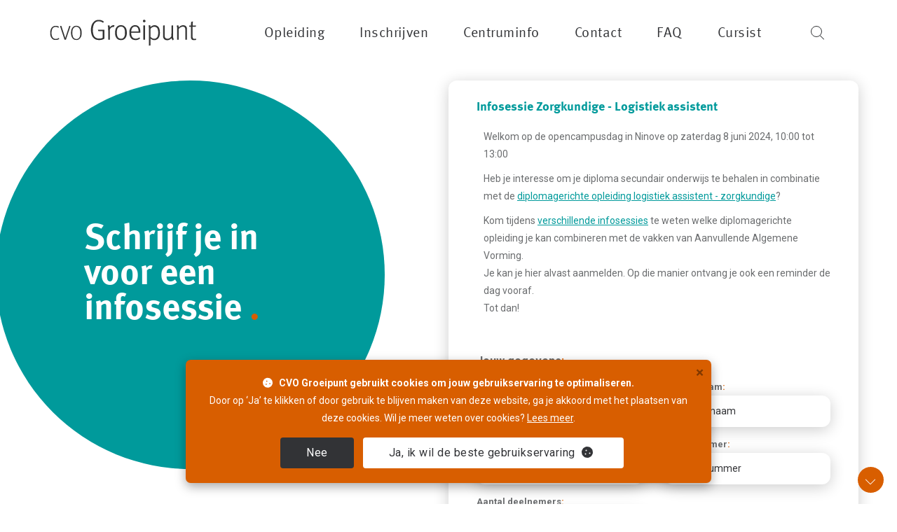

--- FILE ---
content_type: text/html; charset=UTF-8
request_url: https://www.groeipunt.be/events/inschrijven/975
body_size: 6301
content:
<!DOCTYPE html>
<html lang="nl">
<head>
  
	<title>CVO GROEIPUNT inschrijven voor Infosessie Zorgkundige - Logistiek assistent   - groeipunt.be</title>
    <!--[if IE]><meta http-equiv='X-UA-Compatible' content='IE=edge,chrome=1'><![endif]-->
    <meta name="robots" 			CONTENT="index, follow" >	
	<meta name="description" 		CONTENT=", CVO GROEIPUNT wachtlijst    ">
	<META NAME="keywords" 			CONTENT=", CVO GROEIPUNT,  wachtlijst ">
	<META NAME="Classification" 	CONTENT=" ,  CVO GROEIPUNT,  wachtlijst">	
	<META NAME="Copyright" 			CONTENT="CVO Groeipunt ">
	<META NAME="Publisher" 			CONTENT="CVO Groeipunt ">  
	<meta name="author" 			CONTENT="CVO Groeipunt ">
    <meta name="viewport" 			CONTENT="width=device-width, initial-scale=1, maximum-scale=1">
    <meta name="theme-color" 		CONTENT="#2a2b2f">
    <!-- FAVICONS GROEIPUNT -->
	<link rel="shortcut icon" 						href="https://www.groeipunt.be/images/favicon.ico">
	<link rel="apple-touch-icon" 					href="https://www.groeipunt.be/images/apple-touch-icon.png">
	<link rel="apple-touch-icon" sizes="72x72" 		href="https://www.groeipunt.be/images/apple-touch-icon-72x72.png">
	<link rel="apple-touch-icon" sizes="114x114" 	href="https://www.groeipunt.be/images/apple-touch-icon-114x114.png">
	<link rel="apple-touch-icon" sizes="144x144" 	href="https://www.groeipunt.be/images/apple-touch-icon-144x144.png">
    <!-- CSS GROEIPUNT -->
    <!--  GOOGLE FONT -->
    <link href="https://fonts.googleapis.com/css?family=Poppins:500,600,300%7COpen+Sans:400,300,700" rel="stylesheet" type="text/css">
 
    <!-- GROEIPUNT STYLE SHEETS -->
    <link href="https://www.groeipunt.be/css/revo-slider/settings.css" rel="stylesheet" type="text/css">
    <!-- GROEIPUNT BOOTSTRAP -->
    <link rel="stylesheet" href="https://www.groeipunt.be/css/bootstrap.min.css">
    <!-- ICONS GROEIPUNT  -->
    <link rel="stylesheet" href="https://www.groeipunt.be/css/icons-fonts.css" >
    <!--  GROEIPUNT CSS THEME -->
    <link rel="stylesheet" href="https://www.groeipunt.be/css/style.css" >
    <link rel="stylesheet" href="https://www.groeipunt.be/css/groeipunt-theme.css" >
    <!-- GROEIPUNT ANIMATE -->
    <link rel="stylesheet" href="https://www.groeipunt.be/css/animate.min.css">
    <link rel="stylesheet" href="https://www.groeipunt.be/dist/swiper.bundle.css">
    <!-- IE Warning CSS -->
    <!--[if lte IE 8]><link rel="stylesheet" type="text/css" href="https://www.groeipunt.be/css/ie-warning.css" ><![endif]-->
    <!--[if lte IE 8]><link rel="stylesheet" type="text/css" href="https://www.groeipunt.be/css/ie8-fix.css" ><![endif]-->
    <!-- Magnific popup, Owl Carousel Assets in style.css -->
    <!-- GROEIPUNT CSS end -->
    <!-- JS begin some js files in bottom of file-->
    <!-- HTML5 Shim and Respond.js IE8 support of HTML5 elements and media queries -->
    <!-- WARNING: Respond.js doesn't work if you view the page via file:// -->
    <!--[if lt IE 9]>
    <script src="https://oss.maxcdn.com/libs/html5shiv/3.7.0/html5shiv.js"></script>
    <script src="https://oss.maxcdn.com/libs/respond.js/1.4.2/respond.min.js"></script>
    <![endif]-->
    <link rel="stylesheet" href="//cdn.jsdelivr.net/npm/bootstrap-select@1.14.0-beta3/dist/css/bootstrap-select.min.css">
</head>
<body class="font-groeipunt-normaal" style="background: #FFF !important;">
<div id="wrap" class="boxed ">
    <div class="grey-bg"> <!-- Grey BG  -->
        <!--[if lte IE 8]>
        <div id="ie-container">
            <div id="ie-cont-close">
                <a href="#" onclick="javascript&#058;this.parentNode.parentNode.style.display="none"; return false;"><img src="images/ie-warn/ie-warning-close.jpg" style="border: none;" alt="Close"></a>
            </div>
            <div id="ie-cont-content" >
                <div id="ie-cont-warning">
                    <img src="images/ie-warn/ie-warning.jpg" alt="Warning!">
                </div>
                <div id="ie-cont-text" >
                    <div id="ie-text-bold">
                        You are using an outdated browser
                    </div>
                    <div id="ie-text">
                        For a better experience using this site, please upgrade to a modern web browser.
                    </div>
                </div>
                <div id="ie-cont-brows" >
                    <a href="http://www.firefox.com" target="_blank"><img src="images/ie-warn/ie-warning-firefox.jpg" alt="Download Firefox"></a>
                    <a href="http://www.opera.com/download/" target="_blank"><img src="images/ie-warn/ie-warning-opera.jpg" alt="Download Opera"></a>
                    <a href="http://www.apple.com/safari/download/" target="_blank"><img src="images/ie-warn/ie-warning-safari.jpg" alt="Download Safari"></a>
                    <a href="http://www.google.com/chrome" target="_blank"><img src="images/ie-warn/ie-warning-chrome.jpg" alt="Download Google Chrome"></a>
                </div>
            </div>
        </div>
        <![endif]-->
        <!-- HEADER BOXED FONT WHITE TRANSPARENT -->
        <!-- NEED FOR TRANSPARENT HEADER ON MOBILE -->
     <header id="nav" class="header header-1 affix-on-mobile affix sub-menu-white no-transparent mobile-no-transparent">
         
                       <div class="header-wrapper ">
                <div class="container relative">
                    <div class="clearfix">
                        <!-- logo CVO Groeipunt -->

<div class="logo-row">
	<div class="logo-container-2">
		<div class="logo-2">
			<a href="https://www.groeipunt.be/" class="clearfix" title='CVO Groeipunt'>
				<img src="https://www.groeipunt.be/images/groeipunt-logo.svg" class="logo-img" alt="cvo Groeipunt Logo">
			</a>
		</div>
	</div>
</div>

<!-- logo CVO Groeipunt - Volwassenenonderwijs Oost-Vlaanderen -->                        <div class="menu-btn-respons-container">
                            <button id="menu-btn" type="button" class="navbar-toggle btn-navbar collapsed" data-toggle="collapse" data-target="#main-menu .navbar-collapse">
                                <span aria-hidden="true" class="icon_menu hamb-mob-icon"></span>
                            </button>
                        </div>
                    </div>
                    <div class="main-menu-container">

                        <div class=" clearfix">

                            <!-- CVO GROEIPUNT MENU -->
                            <div id="main-menu">
                                <div class="navbar navbar-default" role="navigation">

                                    <!-- CVO GROEIPUNT NAVIGATIE -->
                                    <nav class="collapse collapsing navbar-collapse right-1024">
                                        <ul class="nav navbar-nav">
 
                                             
                                            <li class="parent ">
                                                <a href="https://www.groeipunt.be/"><div class="main-menu-title verbergen-ipad">Home</div></a>
                                            </li>
                                            <li class="parent  megamenu">
                                                <a title='opleidingen Oost-Vlaanderen' href="#" class="open-sub"><div class="main-menu-title">Opleiding</div></a>
                                                <ul class="sub">
                                                    <li class="clearfix">
                                                        <div class="menu-sub-container">
                                                            <div class="box col-md-3 ">
                                                                <ul>
                                                                    <li><a title='opleiding Administratie &amp; ondernemerschap' href="https://www.groeipunt.be/opleiding/administratie">Administratie &amp; ondernemerschap</a></li>
                                                                    <li><a title='opleiding diploma'  href="https://www.groeipunt.be/opleiding/diplomasecundaironderwijs">Diploma secundair onderwijs</a></li>
                                                                    <li><a  title='opleiding Kapper en lichaamsverzorging' href="https://www.groeipunt.be/opleiding/kapper-lichaam">Kapper &amp; lichaamsverzorging</a></li>
                                                                    <li><a  title='technische opleidingen' href="https://www.groeipunt.be/opleiding/technisch">Technische opleidingen</a></li>
                                                                </ul>
                                                            </div>
                                                            <div class="box col-md-3">
                                                                <ul>
                                                                    <li><a  title='creatieve opleidingen' href="https://www.groeipunt.be/opleiding/creatief">Creatief</a></li>
                                                                    <li><a  title='opleiding Fotografie' href="https://www.groeipunt.be/opleiding/fotografie">Fotografie</a></li>
                                                                    <li><a  title='opleiding Nederlands' href="https://www.groeipunt.be/opleiding/nederlands">Nederlands leren</a></li>
                                                                    <li><a  title='opleiding Toerisme Gids' href="https://www.groeipunt.be/opleiding/toerisme">Toerisme, erfgoed &amp; bibliotheek</a></li>
                                                                </ul>
                                                            </div>
                                                            <div class="box col-md-3">
                                                                <ul>
                                                                    <li><a  title='opleiding koken' href="https://www.groeipunt.be/opleiding/culinair">Culinair</a></li>
                                                                    <li><a  title='opleiding Informatica' href="https://www.groeipunt.be/opleiding/informatica-grafisch">Informatica &amp; grafische opleidingen</a></li>
                                                                    <li><a  title='opleiding Talen' href="https://www.groeipunt.be/opleiding/talen">Talen &amp; Vlaamse Gebarentaal</a></li>
                                                                    <li><a  title='opleiding Zorg &amp; welzijn' href="https://www.groeipunt.be/opleiding/zorg-welzijn">Zorg &amp; welzijn</a></li>
                                                                </ul>
                                                            </div>
                                                            <div class="box col-md-3 ">
                                                                <ul>
                                                                    <li><a  title='opleiding Oost-Vlaanderen' href="https://www.groeipunt.be/opleiding/zoek">Zoek een opleiding</a></li>
                                                                    <li style="padding: 9px;">&nbsp;</li>
																	<li><a  title='Traject naar werk Oost-Vlaanderen' href="https://www.groeipunt.be/inschrijven/traject-naar-werk">Traject naar werk</a></li>
																	 
                                                                </ul>
                                                            </div>
                                                        </div>
                                                    </li>
                                                </ul>
                                            </li>
                                            <li class="parent">
                                                <a href="#" class="open-sub"><div class="main-menu-title">Inschrijven</div></a>
                                                <ul class="sub">
                                                    <li><a href="https://www.groeipunt.be/events">Infosessies</a></li>
                                                    <li><a href="https://www.groeipunt.be/info/lesplaats">Lesplaatsen</a></li>
                                                    <li><a href="https://www.groeipunt.be/inschrijven/hoe-inschrijven">Hoe inschrijven</a></li>
                                                    <li><a href="https://www.groeipunt.be/inschrijven/inschrijvingsgeld">Inschrijvingsgeld</a></li>
                                                    <li><a href="https://www.groeipunt.be/inschrijven/opleidingscheques">Opleidingscheques</a></li>
                                                    <li><a href="https://www.groeipunt.be/inschrijven/opleidingscheques#vov">Vlaams opleidingsverlof</a></li>
                                                    <li><a href="https://www.groeipunt.be/inschrijven/kmo-portefeuille">KMO portefeuille</a></li>
                                                    
													 <li><a href="https://www.groeipunt.be/inschrijven/nieuwsbrief">Nieuwsbrief</a></li>
                                                </ul>
                                            </li>
                                            <li class="parent">
                                                <a href="#" class="open-sub"><div class="main-menu-title">Centruminfo</div></a>
                                                <ul class="sub">
                                                    <li><a href="https://www.groeipunt.be/info/kalender">Kalender</a></li>
													<li><a href="https://www.groeipunt.be/info/centrumreglement">Centrumreglement</a></li>
													<li><a href="https://www.groeipunt.be/info/missie-en-visie">Missie en visie</a></li>
													<li><a href="https://www.groeipunt.be/info/over-groeipunt">Over <span class="cvo">CVO</span> Groeipunt</a></li>
													<li><a href="https://www.groeipunt.be/info/brochure">Onze brochure</a></li>
													<li><a href="https://www.groeipunt.be/info/partners">Projecten en partners</a></li>
                                                    <li><a href="https://www.groeipunt.be/info/vacatures">Vacatures</a></li>
											
											
											
                                                    
                                                    
                                                    
                                                    
                                                     
                                                </ul>
                                            </li>
                                            <li class="parent">
                                                <a href="#" class="open-sub"><div class="main-menu-title">Contact</div></a>
                                                <ul class="sub">
                                                    <li><a href="https://www.groeipunt.be/contact">Algemeen contactformulier</a></li>
                                                    <li><a href="https://www.groeipunt.be/info/lesplaats">Openingsuren secretariaten</a></li>
                                                     
                                                </ul>
                                            </li>
											<li class="parent">
                                                <a href="https://www.groeipunt.be/faq"><div class="main-menu-title">FAQ</div></a>
                                            </li>
											
											    <li class="parent">
                                                <a href="#" class="open-sub"><div class="main-menu-title">Cursist</div></a>
                                                <ul class="sub">
                                                     
											 
													
													<li><a target="_blank" href="https://moodle.groeipunt.be/login/index.php">Moodle</a></li>
											<li><a href="https://www.groeipunt.be/info/cursistenbegeleiding">Cursistenbegeleiding</a></li>
											<li><a href="https://www.groeipunt.be/info/open-leercentrum">Open leercentrum</a></li>
										 
                                                    <li><a href="https://www.groeipunt.be/info/handboeken">Handboeken</a></li>
                                                    <li><a href="https://www.groeipunt.be/info/bibliotheek">Bibliotheek</a></li>
													<li><a href="https://www.groeipunt.be/inschrijven/voordelen-als-cursist">Voordelen als cursist</a></li>
                                                    
                                                     
                                                    
                                                    
                                                    
                                                     
                                                </ul>
                                            </li>
											
											
											
                                        </ul>
                                    </nav>

                                </div>
                            </div>
                             

                        </div>
                         

                    </div>




<ul class="cd-header-buttons">

   
    <li><a class="cd-search-trigger" href="https://www.groeipunt.be/opleiding/zoek"><span></span></a></li>

</ul>
                </div>
				
            </div>
        </header>
    </div>
     
   <div class="row pt-60 m-0">
            <div class="col-md-12">
                &nbsp;
            </div>
        </div>
  
<div class="page-section font-groeipunt-normaal mb-50 pt-30 pb-30">
            <div class="container">
                <div class="row">
                    <div class="col-md-6 visible-lg infosessie-relatief bol-titel">
                        <div class="col-md-12 visible-lg infosessie-bol bol-inline">
                            <div class="col-md-12 visible-lg infosessie-titel bol-text">
                                                            <h1 class="text-white dot" id="dot">Schrijf je in voor een infosessie <span id='cat'></span></h1>
                            </div>
                        </div>
                    </div>
                    <div class="col-lg-6 col-md-12 col-sm-12 col-xs-12 cursussen font-groeipunt-licht eventinformatie">
                        <h2>Infosessie Zorgkundige - Logistiek assistent</h2>
                        <p><p>Welkom op de opencampusdag in Ninove op zaterdag 8 juni 2024, 10:00 tot 13:00&nbsp;</p>

<p>Heb je interesse om je diploma secundair onderwijs te behalen in combinatie met de&nbsp;<a href="https://www.groeipunt.be/opleiding/zorg-welzijn/Zorgkundige">diplomagerichte opleiding logistiek assistent - zorgkundige</a>?</p>

<p>Kom tijdens&nbsp;<a href="https://www.groeipunt.be/events/inschrijven/1089">verschillende infosessies</a>&nbsp;te weten welke diplomagerichte opleiding je kan combineren met de vakken van Aanvullende Algemene Vorming.<br />
Je kan je hier alvast aanmelden. Op die manier ontvang je ook een reminder de dag vooraf.<br />
Tot dan!&nbsp;</p>
</p><p></p>                        <form action="#" class="form-horizontal mt-40" method="POST">
                            <div class="form-group mt-30">
                                
                                
                                                                
                                <label class="col-lg-12 col-md-12 col-sm-12 col-xs-12 label-gray">Jouw gegevens<span class="oranje">:</span></label>
                                    <div class="col-lg-6 col-md-6 col-xs-12 col-sm-12">
                                        <label for="voornaam" class="col-sm-12 label-sm-gray">Voornaam<span class="oranje">:</span></label>
                                        <input type="text" class="input-white input-opleiding w-100" name="voornaam" placeholder="Voornaam" id="voornaam" >
                                    </div>
                                    <div class="col-lg-6 col-md-6 col-sm-12 col-xs-12">
                                        <label for="familienaam" class="col-sm-12 label-sm-gray">Familienaam<span class="oranje">:</span></label>
                                        <input type="text" class="input-white input-opleiding w-100" name="familienaam" placeholder="Familienaam" id="familienaam" >
                                    </div>
                                                                                                            <div class="col-lg-6 col-md-6 col-sm-12 col-xs-12">
                                        <label for="email" class="col-sm-12 label-sm-gray">E-mailadres<span class="oranje">:</span></label>
                                        <input type="email" class="input-white input-opleiding w-100" name="email" placeholder="E-mailadres" id="email" >
                                    </div>
                                    <div class="col-lg-6 col-md-6 col-sm-12 col-xs-12">
                                        <label for="gsm" class="col-sm-12 label-sm-gray">GSM-nummer<span class="oranje">:</span></label>
                                        <input type="tel" minlength="9" maxlength="30" class="input-white input-opleiding w-100" name="gsm" placeholder="GSM-nummer" id="gsm" >
                                    </div>
                                                                        <div class="col-lg-6 col-md-6 col-sm-12 col-xs-12">
                                        <label for="deelnemers" class="col-sm-12 label-sm-gray">Aantal deelnemers<span class="oranje">:</span></label>
                                        <select name="deelnemers" id="deelnemers" class="input-white input-opleiding w-100" style="padding-top: 10px; padding-bottom: 10px;">
                                                                                            <option value="1">1</option>
                                                                                            <option value="2">2</option>
                                                                                            <option value="3">3</option>
                                                                                            <option value="4">4</option>
                                                                                            <option value="5">5</option>
                                                                                    </select>
                                    </div>
                                                                                                                                                                                                                        <div class="col-lg-12 col-md-12 col-sm-12 col-xs-12">
                                        <label class="col-lg-12 col-md-12 col-sm-12 col-xs-12 label-gray groen p-0 mt-30">Ik schrijf me in voor infosessie Zorgkundige - Logistiek assistent</label>
                                                                                <p>
                                                                                    datum: zaterdag  8 juni 2024, 11:00 - 12:30<br>
                                                                                                                                    locatie: <a href="https://www.groeipunt.be/info/lesplaats/ninove" class="link groen">Ninove</a>                                                                                    </p>
                                    </div>
                                    <div class="col-lg-12 col-md-12 col-sm-12 col-xs-12 mt-10">
                                        <div class="checkbox form-check">
                                            <label >
                                                <input type="checkbox" id="akkoord" name="akkoord" value="check" > Ik ga akkoord dat <span class="cvo">CVO</span> Groeipunt contact met mij opneemt.
                                            </label>
                                        </div>
                                    </div>
                                    <div class="col-lg-6 col-lg-offset-6 col-md-6 col-md-offset-6 col-sm-12 col-sm-offset-0 col-xs-12 col-xs-offset-0">
                                        <input type="submit" class="form-control btn-groen" value="inschrijven">
                                    </div>

                                                            </div>
                        </form>
                    </div>
                </div>
            </div>
        </div>
    <!-- Optional JavaScript -->
    <!-- jQuery first, then Popper.js, then Bootstrap JS -->
    <script src="https://code.jquery.com/jquery-3.3.1.slim.min.js" integrity="sha384-q8i/X+965DzO0rT7abK41JStQIAqVgRVzpbzo5smXKp4YfRvH+8abtTE1Pi6jizo" crossorigin="anonymous"></script>
    <script src="https://cdnjs.cloudflare.com/ajax/libs/popper.js/1.14.7/umd/popper.min.js" integrity="sha384-UO2eT0CpHqdSJQ6hJty5KVphtPhzWj9WO1clHTMGa3JDZwrnQq4sF86dIHNDz0W1" crossorigin="anonymous"></script>
    <script src="https://stackpath.bootstrapcdn.com/bootstrap/4.3.1/js/bootstrap.min.js" integrity="sha384-JjSmVgyd0p3pXB1rRibZUAYoIIy6OrQ6VrjIEaFf/nJGzIxFDsf4x0xIM+B07jRM" crossorigin="anonymous"></script>

<footer id="footer6" class="page-section md-pt-95 md-pb-50 footer2-black footer2-groen font-groeipunt-normaal">
    <div class="container">
        <div class="row">
            <div class="col-md-3 visible-md visible-lg logos">
                <div class="logo-footer-cont h-100 font-groeipunt-licht">
                    <a href="https://www.groeipunt.be/" title="Groeipunt">
                        <img class="logo-footer" src="https://www.groeipunt.be/images/groeipunt-logo.svg" style="filter: brightness(0) invert(1)" alt="Groeipunt Logo"><br>
                        <span class="hidden-md hidden-sm hidden-xs">Provinciaal centrum voor volwassenenonderwijs<br>
Oost-Vlaanderen</span>
                    </a>
                </div>
                <div class="footer2-text-cont">
                    <a href="https://www.oost-vlaanderen.be/" target="_blank">
                        <img class="logo-footer" style="filter: brightness(0) invert(1)" src="https://www.groeipunt.be/images/oostvlaanderen-logo.png" alt="Oost-Vlaanderen">
                    </a>
                </div>
            </div>
            <div class="col-md-2 visible-md visible-lg widget">
                <h4>Contact</h4>
                <ul class="links-list a-text-cont font-groeipunt-normaal">
                    <li><a href="https://www.groeipunt.be/contact" class="link wit pijl">Via mail</a></li>
                    <li><a href="https://www.groeipunt.be/info/lesplaats" class="link wit pijl">Telefonisch</a></li>
                </ul>
            </div>
            <div class="col-md-2 visible-md visible-lg widget">
                <h4>Inschrijven</h4>
                <ul class="links-list a-text-cont font-groeipunt-normaal" >
                    <li><a href="https://www.groeipunt.be/inschrijven/hoe-inschrijven" class="link wit pijl">Hoe inschrijven?</a></li>
                    <li><a href="https://www.groeipunt.be/inschrijven/hoe-inschrijven#online" class="link wit pijl">Online inschrijven</a></li>
                </ul>
            </div>
            <div class="col-md-2 visible-md visible-lg widget">
                <h4>CVO Groeipunt</h4>
                <ul class="links-list a-text-cont font-groeipunt-normaal" >
                    <li><a href="https://www.groeipunt.be/info/over-groeipunt" class="link wit pijl">Over ons</a></li>
                    <li><a href="https://www.groeipunt.be/nieuws" class="link wit pijl">Recent nieuws</a></li>
                </ul>
            </div>
            <div class="col-md-3 visible-md visible-lg widget" id='nieuwsbrief'>
                <h4>Blijf op de hoogte</h4>
				 <ul class="links-list a-text-cont font-groeipunt-normaal" >
                    <li><a href="https://www.groeipunt.be/inschrijven/nieuwsbrief" class="link wit pijl">Nieuwsbrief</a></li>
                    <li>&nbsp;&nbsp;&nbsp;&nbsp;&nbsp;&nbsp;<a target="_blank" title="Facebook Groeipunt" href="https://www.facebook.com/cvoGroeipunt"  ><img src='https://www.groeipunt.be/images/facebook.png'></a>&nbsp;&nbsp;&nbsp;<a target="_blank" title="Instagram Groeipunt" href="https://www.instagram.com/cvoGroeipunt/"  ><img src='https://www.groeipunt.be/images/instagram.png'></a></li>
                </ul>
				
					
				 
            </div>
		
		 
 
			
            
                    </div>
        <div class="footer2-copy-cont clearfix">
            <div class="center text-center fg-white font-12">
                &copy; 2026 <span class="cvo">CVO</span> Groeipunt Volwassenenonderwijs Oost-Vlaanderen |
                <a href="https://oost-vlaanderen.be/privacybeleid.html" target='_blank' class="link wit">Privacybeleid</a> | <a href="https://www.groeipunt.be/webtoegankelijkheid" class="link wit">Webtoegankelijkheid</a>
            </div>
        </div>

    </div>
</footer>

<div class="scrollbar" id="go-down"><span class="icon icon-arrows-down"></span></div>
<p id="back-top"><a href="#top" title="Terug naar boven"><span class="icon icon-arrows-up"></span></a></p>

<div class="container-cookiealert">
	<div class="container">
		<div class="row">
			<div class="col-lg-8 col-lg-offset-2 col-md-10 col-md-offset-1 col-sm-12 col-sm-offset-0 col-xs-12 col-xs-offset-0">
				<div class="alert cookiealert cookiealert2 bg-oranje text-center hide" role="alert">
                    <div class="cookiealert2-close">
                        <button id="close-cookie-alert" class="close" aria-label="close" title="sluiten">×</button>
                    </div>
                    <div class="mb-15 text-white">
                        <strong><i class="fas fa-cookie"></i> &nbsp;&nbsp;CVO Groeipunt gebruikt cookies om jouw gebruikservaring te optimaliseren. </strong><br>
                        Door op ‘Ja’ te klikken of door gebruik te blijven maken van deze website, ga je akkoord met het plaatsen van deze cookies. Wil je meer weten over cookies?
                        <a class="a-white" href="https://www.groeipunt.be/cookiebeleid" target="_blank">Lees meer</a>.
                    </div>
                    
                    <a href="#" class="btn btn-primary btn-sm acceptcookies button rounded medium gray" id="weigeren" aria-label="close">Nee</a>
					<a href="#" class="btn btn-primary btn-sm acceptcookies button rounded medium white" id="aanvaard" aria-label="close">Ja<span class='hidden-xs hidden-sm'>, ik wil de beste gebruikservaring</span>&nbsp;&nbsp; <i class="fas fa-cookie"></i></a>
				</div>
			</div>
		</div>
	</div>
</div>
    <script src="https://www.groeipunt.be/js/cookiealert.js"></script>


</div><!-- End BG -->
</div><!-- End wrap -->
<!-- JS begin -->
<!-- JS begin -->
<!-- jQuery  -->
<script src="https://www.groeipunt.be/js/jquery.min.js"></script>
<!-- Include all compiled plugins (below), or include individual files as needed-->
<script src="https://www.groeipunt.be/js/bootstrap.min.js"></script>
<!-- APPEAR -->
<script src="https://www.groeipunt.be/js/jquery.appear.js"></script>
<script src="https://www.groeipunt.be/js/jquery.fittext.js"></script>
<!-- MAIN SCRIPT -->
<script src="https://www.groeipunt.be/js/main.js"></script>
<script src="https://www.groeipunt.be/dist/swiper.bundle.js"></script>
<script src="//cdn.jsdelivr.net/combine/npm/bootstrap-select@1.14.0-beta3,npm/bootstrap-select@1.14.0-beta3/js/i18n/defaults-nl_NL.min.js"></script>
<script type="text/javascript">
    $(document).ready(function(){
        $("#dot").fitText(0.6, { minFontSize: '40px', maxFontSize: '85px' });
        $("#aav").selectpicker();
    })
</script>
</body>
</html>

--- FILE ---
content_type: text/css
request_url: https://www.groeipunt.be/css/style.css
body_size: 54645
content:
@import url('https://fonts.googleapis.com/css2?family=Open+Sans:wght@300;400;700&family=Poppins:wght@300;500;600&family=Roboto:wght@400;700&display=swap');
@import url("../fonts/MetaPro/style.css");
@charset "utf-8";
/*  ======  GLOBAL STYLES  =====  */

/*  CSS, JS, HTML files were created on the principle of modularity. If you do not need all elements for your site, you can easily remove the unnecessary components. You can compress (minify) your files using online services or node/grunt, or any other method you like

Examples of online services see in Documentation  */

/*=== CONTENT OF CSS FILE =========================================

	#Css Reset
  #Preloader
  #Loaders.css
  #Search
  #Header Shop
  #Header Flags
  #Revo #Slider Custom
	#Images
	#Header
  #Features 1
  #Features 2-3
  #Features 4
  #Features 5
  #Features 6
  #Features 6-2 Center #New-2
  #Features 7
  #Features 8
  #Features 9
  #Features 10
  #Features 11 #New-2
  #Features 12 #New-2
  #Features 13 Our Services #New-2
  #Features 14 Tabs #New-2
  #Features 15 We are Creative #New-2
  #Features 16 Tabs 2 #New-2
  #Features 17 Our Services 2 #New-2
  #Features 18 Our Services 3 #New-2
  #Font Sizes #New-2
  #Shop
  #Shop #Department
  #Shop #Department #New-2
  #Shop #Items
  #Shop #Info
  #Portfolio 1 Grid
  #Portfolio 1
  #Portfolio 3 Masonry #New-2
  #Portfolio Single
  #Clients 1
  #Clients 2 #New-2
  #Testimonials 1
  #Testimonials 2
  #Work Process 1
  #Work Process 2 #New-2
  #About Us 1
  #About Us 2
  #About Us 3 #New-2
  #Counters 1
  #Counters 2 #New-2
  #Ads 1 & 2
  #Ads 3 & 4 #New-2
  #Video Ads 1
  #Blog Section 1
  #Blog Section 2
  #Blog Section 3 #New-2
  #Blog Section 4 #New-2
  #Blog #Widgets
  #Blog #Widgets #New-2
  #Slogan 1 #New-2
  #Slogan 2 #New-2
  #Contact Info Section 1
  #Gmaps 1
  #Statick Media
  #Page Title
  #Page Title Large 2 Gray #New-2
  #Page Title Large 3 Gray #New-2
  #Page Title Large 4 Text Center #New-2
  #Page Title Large 5 Absolute #New-2
  #Contact Menu
  #Contact Form
  #Footer 1
  #Footer 2
  #Footer 2 Black
  #Footer 3 #New-2
  #Menu	
		#Main-Menu Menu
		#Indent Main Container	( Responsive In "Media Query" Section)
		#Sticky Icon Button Animation
		#Animation For Sub Menu
	#Megamenu
	#Primary Menu
  #Header Fix
  #Logo
  #Breadcrumb 
  #Carousel
  #Newsletter
  #Newsletter 2 Footer NEW-2
  #Our Clients
  #Tabs
  #Blockquotes
  #Blockquotes 2 #New-2
  #Testimonials
  #Testimonials 3 #New-2
  #Testimonials 4 #New-2
  #Page Title
  #404
  #404 #New-2
  #Coming Soon
  #Coming Soon 2 #New-2
  #Alert Boxes
  #Shortcodes #Demo
  #Blog
  #Blog 2 #New-2
  #Comments 
  #Work Nav
  #Related Posts
  #Progress Bar
  #Maintenance
  #Portfolio
  #Elements
  #Footer
  #Typography
  #Buttons
  #Margins #Paddings
  #Back To Top Button
  #Faq
  #Counter
  #Accordion-Custom
  #Accordion 3
  #Accordion
  #Toggle
  #Pricing Table
  #Timeline
  #Clearfix
  #Responsive Visibility
 
  === #RESPONSIVE STYLES =======================================
  
	#PORTFOLIO FILTER
	
	Max Width "600px"
		#TESTIMONIALS
		
	Max Width "640px"

	Max Width "767px"

	Max Width "875px"

	Max Width "991px" - Min Width "768px"
		#SERVICES
		
	Max Width "991px"  PHONE
		#MARGINS MOBILE
		#PAGE TITLE
		#GOOGLE MAP
		#NEWSLETTER
		#HEADER
		#SLIDER 1
		#TWITTER
		#TESTIMONIALS
		#SERVICES
		#TIMELINE 
		#MAINTENANCE
		#HEADER MENU
		#INDENT MAIN CONTAINER
		#FOOTER
		#FOOTER 2
		#PRICING TABLE
	
	Min Width "992px" DESKTOP
		
	Max Width "1199px" - Min Width "992px"

	Max Width "1024px" TABLET
		#BOXES 2 
		#FOOTER
		#FOOTER 2
		#TWITTER
		#FOOTER CONTACT INFO
		
	Max Width "1200px"	
	
	Max Width "479px"
	
===	#Core Owl Carousel CSS File 
===	#Owl Carousel Owl Demo THEME CSS File 
===	#Magnific Popup CSS File 

*/
:root{
    --font-tekst: 'Roboto', 'Open Sans', sans-serif;
    --font-titel: 'Meta Pro Bold', 'Poppins', sans-serif;
}
/* #CSS RESET
 ===================================================================*/
html, body, div, span, applet, object, iframe, a, abbr, acronym, address, big, cite, code, del, dfn, em, font, img, ins, kbd, q, s, samp, small, strike, strong, sub, sup, tt, var, b, u, i, center, dl, dt, dd, fieldset, form, label, legend, caption, tbody, tfoot, thead, tr, th, td {
    margin: 0;
    padding: 0;
    border: 0;
    outline: 0;
}
:focus {
    outline: 0;
}

/* HTML5 display-role reset for older browsers */
article, aside, details, figcaption, figure,
footer, header, hgroup, menu, nav, section {
    display: block;
}
table {
    border-collapse: collapse;
    border-spacing: 0;
}
html,body{
    margin:0;
    padding:0;
}
table {
    border-collapse:collapse;
    border-spacing:0;
}
fieldset,img { border:0;}
input{
    border:1px solid #b0b0b0;
    padding:3px 5px 4px;
    color:#979797;
}
address,caption,cite,code,dfn,th,var {
    font-style:normal;
    font-weight:normal;
}
caption,th { text-align:left;}
q:before,q:after { content:'';}
abbr,acronym { border:0;}
body {
    border: 0 none;
    font-size: 100%;
    margin: 0;
    outline: 0 none;
    padding: 0;
    vertical-align: baseline;
    font-size: 14px;
    line-height: 25px;
    font-family: var(--font-tekst);
    font-weight: normal;
    color: #6b6d6f;
    background-color: #fff;
    -webkit-font-smoothing: antialiased !important;
    -webkit-text-size-adjust: 100% !important;
}
.bold { font-weight:bold !important;}
.font-light { font-weight:100 !important;}
.font-norm { font-weight:normal !important;}
::selection {
    background-color: #DA5F06;
    color: #FFFFFF;
}
::-moz-selection {
    background-color: #DA5F06;
    color: #FFFFFF;
}
body::selection {
    background-color: #DA5F06;
    color: #FFFFFF;
}
body::-moz-selection {
    background-color: #DA5F06;
    color: #FFFFFF;
}
.relative {position: relative;}
.absolute {position:absolute;}
/*
.font-open-sans, #main-menu.font-open-sans .navbar .nav li a, #main-menu.font-open-sans .megamenu .title{font-family: 'Open Sans',Arial,Helvetica,sans-serif !important;}
.font-poppins, #main-menu.font-poppins .navbar .nav li a, #main-menu.font-poppins .megamenu .title, #main-menu .megamenu .title.font-poppins{font-family: 'Poppins',Arial,Helvetica,sans-serif !important;}
.font-montserrat, #main-menu.font-montserrat .navbar .nav li a, #main-menu.font-montserrat .megamenu .title{font-family: 'Montserrat',Arial,Helvetica,sans-serif !important;}
.font-raleway, #main-menu.font-raleway .navbar .nav li a, #main-menu.font-raleway .megamenu .title{font-family: 'Raleway',Arial,Helvetica,sans-serif !important;}
.fontjosefin, #main-menu.font-josefin .navbar .nav li a, #main-menu.font-josefin .megamenu .title{font-family: 'Josefin Sans',Arial,Helvetica,sans-serif !important;}
*/
@media (max-width: 767px) and (min-width: 480px){
    .container, .container-fluid.fes1-cont {
        width: 470px!important;
    }
}
@media (max-width: 479px) {
    .container,#header.header-fullwidth .container
    {
        width:100%!important
    }
}

/* #PRELOADER  ============================================== */
/* This only works with JavaScript,
if it's not present, don't show loader */
#loader-overflow{
    display:block;
    width: 100%;
    height: 100%;
    position: fixed;
    top: 0;
    left: 0;
    background: #fefefe;
    z-index: 99999;
}
.loader-cont{
    position: absolute;
    top: 50%;
    left: 50%;
    transform: translate(-50%, -50%);
}
#loader3 {
    will-change: transform;
    width: 40px;
    height: 40px;
    margin: -20px 0 0 -20px;
    background-color: #b6b6b7;
    border-radius: 50%;
    -webkit-animation: scaleout 1.1s infinite ease-in-out;
    animation: scaleout 1.1s infinite ease-in-out;

    text-indent: -99999px;
    z-index: 999991;
}
@-webkit-keyframes scaleout {
    0% {
        transform: scale(0);
        -webkit-transform: scale(0);
    }
    100% {
        transform: scale(1.0);
        -webkit-transform: scale(1.0);
        opacity: 0;
    }
}
@keyframes scaleout {
    0% {
        -webkit-transform: scale(0);
        -moz-transform: scale(0);
        -ms-transform: scale(0);
        -o-transform: scale(0);
        transform: scale(0);
        opacity: 0;
    }
    40% {
        opacity: 1;
    }
    100% {
        -webkit-transform: scale(1.0);
        -moz-transform: scale(1.0);
        -ms-transform: scale(1.0);
        -o-transform: scale(1.0);
        transform: scale(1.0);
        opacity: 0;
    }
}

/* #LOADERS.CSS Copyright (c) 2016 Connor Atherton ============================================== */
/* All animations must live in their own file in the animations directory and be included here.
 Styles shared by multiple animations
 Dots */
.loaders {
    width: 100%;
    box-sizing: border-box;
    display: flex;
    flex: 0 1 auto;
    flex-direction: row;
    flex-wrap: wrap; }
.loaders .loader {
    box-sizing: border-box;
    display: flex;
    flex: 0 1 auto;
    flex-direction: column;
    flex-grow: 1;
    flex-shrink: 0;
    flex-basis: 25%;
    max-width: 25%;
    height: 200px;
    align-items: center;
    justify-content: center; }

@-webkit-keyframes scale {
    0% {
        -webkit-transform: scale(1);
        transform: scale(1);
        opacity: 1; }
    45% {
        -webkit-transform: scale(0.1);
        transform: scale(0.1);
        opacity: 0.7; }
    80% {
        -webkit-transform: scale(1);
        transform: scale(1);
        opacity: 1; } }
@keyframes scale {
    0% {
        -webkit-transform: scale(1);
        transform: scale(1);
        opacity: 1; }
    45% {
        -webkit-transform: scale(0.1);
        transform: scale(0.1);
        opacity: 0.7; }
    80% {
        -webkit-transform: scale(1);
        transform: scale(1);
        opacity: 1; } }

.ball-pulse > div:nth-child(1) {
    -webkit-animation: scale 0.75s -0.24s infinite cubic-bezier(0.2, 0.68, 0.18, 1.08);
    animation: scale 0.75s -0.24s infinite cubic-bezier(0.2, 0.68, 0.18, 1.08); }

.ball-pulse > div:nth-child(2) {
    -webkit-animation: scale 0.75s -0.12s infinite cubic-bezier(0.2, 0.68, 0.18, 1.08);
    animation: scale 0.75s -0.12s infinite cubic-bezier(0.2, 0.68, 0.18, 1.08); }

.ball-pulse > div:nth-child(3) {
    -webkit-animation: scale 0.75s 0s infinite cubic-bezier(0.2, 0.68, 0.18, 1.08);
    animation: scale 0.75s 0s infinite cubic-bezier(0.2, 0.68, 0.18, 1.08); }

.ball-pulse > div {
    background-color: #b6b6b7;
    width: 15px;
    height: 15px;
    border-radius: 100%;
    margin: 2px;
    -webkit-animation-fill-mode: both;
    animation-fill-mode: both;
    display: inline-block; }

@-webkit-keyframes ball-pulse-sync {
    33% {
        -webkit-transform: translateY(10px);
        transform: translateY(10px); }
    66% {
        -webkit-transform: translateY(-10px);
        transform: translateY(-10px); }
    100% {
        -webkit-transform: translateY(0);
        transform: translateY(0); } }

@keyframes ball-pulse-sync {
    33% {
        -webkit-transform: translateY(10px);
        transform: translateY(10px); }
    66% {
        -webkit-transform: translateY(-10px);
        transform: translateY(-10px); }
    100% {
        -webkit-transform: translateY(0);
        transform: translateY(0); } }

.ball-pulse-sync > div:nth-child(1) {
    -webkit-animation: ball-pulse-sync 0.6s -0.14s infinite ease-in-out;
    animation: ball-pulse-sync 0.6s -0.14s infinite ease-in-out; }

.ball-pulse-sync > div:nth-child(2) {
    -webkit-animation: ball-pulse-sync 0.6s -0.07s infinite ease-in-out;
    animation: ball-pulse-sync 0.6s -0.07s infinite ease-in-out; }

.ball-pulse-sync > div:nth-child(3) {
    -webkit-animation: ball-pulse-sync 0.6s 0s infinite ease-in-out;
    animation: ball-pulse-sync 0.6s 0s infinite ease-in-out; }

.ball-pulse-sync > div {
    background-color: #b6b6b7;
    width: 15px;
    height: 15px;
    border-radius: 100%;
    margin: 2px;
    -webkit-animation-fill-mode: both;
    animation-fill-mode: both;
    display: inline-block; }

@-webkit-keyframes ball-scale {
    0% {
        -webkit-transform: scale(0);
        transform: scale(0); }
    100% {
        -webkit-transform: scale(1);
        transform: scale(1);
        opacity: 0; } }

@keyframes ball-scale {
    0% {
        -webkit-transform: scale(0);
        transform: scale(0); }
    100% {
        -webkit-transform: scale(1);
        transform: scale(1);
        opacity: 0; } }

.ball-scale > div {
    background-color: #b6b6b7;
    width: 15px;
    height: 15px;
    border-radius: 100%;
    margin: 2px;
    -webkit-animation-fill-mode: both;
    animation-fill-mode: both;
    display: inline-block;
    height: 60px;
    width: 60px;
    -webkit-animation: ball-scale 1s 0s ease-in-out infinite;
    animation: ball-scale 1s 0s ease-in-out infinite; }

@keyframes ball-scale {
    0% {
        -webkit-transform: scale(0);
        transform: scale(0); }
    100% {
        -webkit-transform: scale(1);
        transform: scale(1);
        opacity: 0; } }

.ball-scale > div {
    background-color: #b6b6b7;
    width: 15px;
    height: 15px;
    border-radius: 100%;
    margin: 2px;
    -webkit-animation-fill-mode: both;
    animation-fill-mode: both;
    display: inline-block;
    height: 60px;
    width: 60px;
    -webkit-animation: ball-scale 1s 0s ease-in-out infinite;
    animation: ball-scale 1s 0s ease-in-out infinite; }

.ball-scale-random {
    width: 37px;
    height: 40px; }
.ball-scale-random > div {
    background-color: #b6b6b7;
    width: 15px;
    height: 15px;
    border-radius: 100%;
    margin: 2px;
    -webkit-animation-fill-mode: both;
    animation-fill-mode: both;
    position: absolute;
    display: inline-block;
    height: 30px;
    width: 30px;
    -webkit-animation: ball-scale 1s 0s ease-in-out infinite;
    animation: ball-scale 1s 0s ease-in-out infinite; }
.ball-scale-random > div:nth-child(1) {
    margin-left: -7px;
    -webkit-animation: ball-scale 1s 0.2s ease-in-out infinite;
    animation: ball-scale 1s 0.2s ease-in-out infinite; }
.ball-scale-random > div:nth-child(3) {
    margin-left: -2px;
    margin-top: 9px;
    -webkit-animation: ball-scale 1s 0.5s ease-in-out infinite;
    animation: ball-scale 1s 0.5s ease-in-out infinite; }

@-webkit-keyframes rotate {
    0% {
        -webkit-transform: rotate(0deg);
        transform: rotate(0deg); }
    50% {
        -webkit-transform: rotate(180deg);
        transform: rotate(180deg); }
    100% {
        -webkit-transform: rotate(360deg);
        transform: rotate(360deg); } }

@keyframes rotate {
    0% {
        -webkit-transform: rotate(0deg);
        transform: rotate(0deg); }
    50% {
        -webkit-transform: rotate(180deg);
        transform: rotate(180deg); }
    100% {
        -webkit-transform: rotate(360deg);
        transform: rotate(360deg); } }

.ball-rotate {
    position: relative; }
.ball-rotate > div {
    background-color: #b6b6b7;
    width: 15px;
    height: 15px;
    border-radius: 100%;
    margin: 2px;
    -webkit-animation-fill-mode: both;
    animation-fill-mode: both;
    position: relative; }
.ball-rotate > div:first-child {
    -webkit-animation: rotate 1s 0s cubic-bezier(0.7, -0.13, 0.22, 0.86) infinite;
    animation: rotate 1s 0s cubic-bezier(0.7, -0.13, 0.22, 0.86) infinite; }
.ball-rotate > div:before, .ball-rotate > div:after {
    background-color: #b6b6b7;
    width: 15px;
    height: 15px;
    border-radius: 100%;
    margin: 2px;
    content: "";
    position: absolute;
    opacity: 0.8; }
.ball-rotate > div:before {
    top: 0px;
    left: -28px; }
.ball-rotate > div:after {
    top: 0px;
    left: 25px; }

@keyframes rotate {
    0% {
        -webkit-transform: rotate(0deg) scale(1);
        transform: rotate(0deg) scale(1); }
    50% {
        -webkit-transform: rotate(180deg) scale(0.6);
        transform: rotate(180deg) scale(0.6); }
    100% {
        -webkit-transform: rotate(360deg) scale(1);
        transform: rotate(360deg) scale(1); } }

.ball-clip-rotate > div {
    background-color: #b6b6b7;
    width: 15px;
    height: 15px;
    border-radius: 100%;
    margin: 2px;
    -webkit-animation-fill-mode: both;
    animation-fill-mode: both;
    border: 2px solid #b6b6b7;
    border-bottom-color: transparent;
    height: 25px;
    width: 25px;
    background: transparent !important;
    display: inline-block;
    -webkit-animation: rotate 0.75s 0s linear infinite;
    animation: rotate 0.75s 0s linear infinite; }

@keyframes rotate {
    0% {
        -webkit-transform: rotate(0deg) scale(1);
        transform: rotate(0deg) scale(1); }
    50% {
        -webkit-transform: rotate(180deg) scale(0.6);
        transform: rotate(180deg) scale(0.6); }
    100% {
        -webkit-transform: rotate(360deg) scale(1);
        transform: rotate(360deg) scale(1); } }

@keyframes scale {
    30% {
        -webkit-transform: scale(0.3);
        transform: scale(0.3); }
    100% {
        -webkit-transform: scale(1);
        transform: scale(1); } }

.ball-clip-rotate-pulse {
    position: relative;
    -webkit-transform: translateY(-15px);
    -ms-transform: translateY(-15px);
    transform: translateY(-15px); }
.ball-clip-rotate-pulse > div {
    -webkit-animation-fill-mode: both;
    animation-fill-mode: both;
    position: absolute;
    top: 0px;
    left: 0px;
    border-radius: 100%; }
.ball-clip-rotate-pulse > div:first-child {
    background: #b6b6b7;
    height: 16px;
    width: 16px;
    top: 7px;
    left: -7px;
    -webkit-animation: scale 1s 0s cubic-bezier(0.09, 0.57, 0.49, 0.9) infinite;
    animation: scale 1s 0s cubic-bezier(0.09, 0.57, 0.49, 0.9) infinite; }
.ball-clip-rotate-pulse > div:last-child {
    position: absolute;
    border: 2px solid #b6b6b7;
    width: 30px;
    height: 30px;
    left: -16px;
    top: -2px;
    background: transparent;
    border: 2px solid;
    border-color: #b6b6b7 transparent #b6b6b7 transparent;
    -webkit-animation: rotate 1s 0s cubic-bezier(0.09, 0.57, 0.49, 0.9) infinite;
    animation: rotate 1s 0s cubic-bezier(0.09, 0.57, 0.49, 0.9) infinite;
    -webkit-animation-duration: 1s;
    animation-duration: 1s; }

@keyframes rotate {
    0% {
        -webkit-transform: rotate(0deg) scale(1);
        transform: rotate(0deg) scale(1); }
    50% {
        -webkit-transform: rotate(180deg) scale(0.6);
        transform: rotate(180deg) scale(0.6); }
    100% {
        -webkit-transform: rotate(360deg) scale(1);
        transform: rotate(360deg) scale(1); } }

.ball-clip-rotate-multiple {
    position: relative; }
.ball-clip-rotate-multiple > div {
    -webkit-animation-fill-mode: both;
    animation-fill-mode: both;
    position: absolute;
    left: -20px;
    top: -20px;
    border: 2px solid #b6b6b7;
    border-bottom-color: transparent;
    border-top-color: transparent;
    border-radius: 100%;
    height: 35px;
    width: 35px;
    -webkit-animation: rotate 1s 0s ease-in-out infinite;
    animation: rotate 1s 0s ease-in-out infinite; }
.ball-clip-rotate-multiple > div:last-child {
    display: inline-block;
    top: -10px;
    left: -10px;
    width: 15px;
    height: 15px;
    -webkit-animation-duration: 0.5s;
    animation-duration: 0.5s;
    border-color: #b6b6b7 transparent #b6b6b7 transparent;
    -webkit-animation-direction: reverse;
    animation-direction: reverse; }

@-webkit-keyframes ball-scale-ripple {
    0% {
        -webkit-transform: scale(0.1);
        transform: scale(0.1);
        opacity: 1; }
    70% {
        -webkit-transform: scale(1);
        transform: scale(1);
        opacity: 0.7; }
    100% {
        opacity: 0.0; } }

@keyframes ball-scale-ripple {
    0% {
        -webkit-transform: scale(0.1);
        transform: scale(0.1);
        opacity: 1; }
    70% {
        -webkit-transform: scale(1);
        transform: scale(1);
        opacity: 0.7; }
    100% {
        opacity: 0.0; } }

.ball-scale-ripple > div {
    -webkit-animation-fill-mode: both;
    animation-fill-mode: both;
    height: 50px;
    width: 50px;
    border-radius: 100%;
    border: 2px solid #b6b6b7;
    -webkit-animation: ball-scale-ripple 1s 0s infinite cubic-bezier(0.21, 0.53, 0.56, 0.8);
    animation: ball-scale-ripple 1s 0s infinite cubic-bezier(0.21, 0.53, 0.56, 0.8); }

@-webkit-keyframes ball-scale-ripple-multiple {
    0% {
        -webkit-transform: scale(0.1);
        transform: scale(0.1);
        opacity: 1; }
    70% {
        -webkit-transform: scale(1);
        transform: scale(1);
        opacity: 0.7; }
    100% {
        opacity: 0.0; } }

@keyframes ball-scale-ripple-multiple {
    0% {
        -webkit-transform: scale(0.1);
        transform: scale(0.1);
        opacity: 1; }
    70% {
        -webkit-transform: scale(1);
        transform: scale(1);
        opacity: 0.7; }
    100% {
        opacity: 0.0; } }

.ball-scale-ripple-multiple {
    position: relative;
    -webkit-transform: translateY(-25px);
    -ms-transform: translateY(-25px);
    transform: translateY(-25px); }
.ball-scale-ripple-multiple > div:nth-child(0) {
    -webkit-animation-delay: -0.8s;
    animation-delay: -0.8s; }
.ball-scale-ripple-multiple > div:nth-child(1) {
    -webkit-animation-delay: -0.6s;
    animation-delay: -0.6s; }
.ball-scale-ripple-multiple > div:nth-child(2) {
    -webkit-animation-delay: -0.4s;
    animation-delay: -0.4s; }
.ball-scale-ripple-multiple > div:nth-child(3) {
    -webkit-animation-delay: -0.2s;
    animation-delay: -0.2s; }
.ball-scale-ripple-multiple > div {
    -webkit-animation-fill-mode: both;
    animation-fill-mode: both;
    position: absolute;
    top: -2px;
    left: -26px;
    width: 50px;
    height: 50px;
    border-radius: 100%;
    border: 2px solid #b6b6b7;
    -webkit-animation: ball-scale-ripple-multiple 1.25s 0s infinite cubic-bezier(0.21, 0.53, 0.56, 0.8);
    animation: ball-scale-ripple-multiple 1.25s 0s infinite cubic-bezier(0.21, 0.53, 0.56, 0.8); }

@-webkit-keyframes ball-beat {
    50% {
        opacity: 0.2;
        -webkit-transform: scale(0.75);
        transform: scale(0.75); }
    100% {
        opacity: 1;
        -webkit-transform: scale(1);
        transform: scale(1); } }

@keyframes ball-beat {
    50% {
        opacity: 0.2;
        -webkit-transform: scale(0.75);
        transform: scale(0.75); }
    100% {
        opacity: 1;
        -webkit-transform: scale(1);
        transform: scale(1); } }

.ball-beat > div {
    background-color: #b6b6b7;
    width: 15px;
    height: 15px;
    border-radius: 100%;
    margin: 2px;
    -webkit-animation-fill-mode: both;
    animation-fill-mode: both;
    display: inline-block;
    -webkit-animation: ball-beat 0.7s 0s infinite linear;
    animation: ball-beat 0.7s 0s infinite linear; }
.ball-beat > div:nth-child(2n-1) {
    -webkit-animation-delay: -0.35s !important;
    animation-delay: -0.35s !important; }

@-webkit-keyframes ball-scale-multiple {
    0% {
        -webkit-transform: scale(0);
        transform: scale(0);
        opacity: 0; }
    5% {
        opacity: 1; }
    100% {
        -webkit-transform: scale(1);
        transform: scale(1);
        opacity: 0; } }

@keyframes ball-scale-multiple {
    0% {
        -webkit-transform: scale(0);
        transform: scale(0);
        opacity: 0; }
    5% {
        opacity: 1; }
    100% {
        -webkit-transform: scale(1);
        transform: scale(1);
        opacity: 0; } }

.ball-scale-multiple {
    position: relative;
    -webkit-transform: translateY(-30px);
    -ms-transform: translateY(-30px);
    transform: translateY(-30px); }
.ball-scale-multiple > div:nth-child(2) {
    -webkit-animation-delay: -0.4s;
    animation-delay: -0.4s; }
.ball-scale-multiple > div:nth-child(3) {
    -webkit-animation-delay: -0.2s;
    animation-delay: -0.2s; }
.ball-scale-multiple > div {
    background-color: #b6b6b7;
    width: 15px;
    height: 15px;
    border-radius: 100%;
    margin: 2px;
    -webkit-animation-fill-mode: both;
    animation-fill-mode: both;
    position: absolute;
    left: -30px;
    top: 0px;
    opacity: 0;
    margin: 0;
    width: 60px;
    height: 60px;
    -webkit-animation: ball-scale-multiple 1s 0s linear infinite;
    animation: ball-scale-multiple 1s 0s linear infinite; }

@-webkit-keyframes ball-triangle-path-1 {
    33% {
        -webkit-transform: translate(25px, -50px);
        transform: translate(25px, -50px); }
    66% {
        -webkit-transform: translate(50px, 0px);
        transform: translate(50px, 0px); }
    100% {
        -webkit-transform: translate(0px, 0px);
        transform: translate(0px, 0px); } }

@keyframes ball-triangle-path-1 {
    33% {
        -webkit-transform: translate(25px, -50px);
        transform: translate(25px, -50px); }
    66% {
        -webkit-transform: translate(50px, 0px);
        transform: translate(50px, 0px); }
    100% {
        -webkit-transform: translate(0px, 0px);
        transform: translate(0px, 0px); } }

@-webkit-keyframes ball-triangle-path-2 {
    33% {
        -webkit-transform: translate(25px, 50px);
        transform: translate(25px, 50px); }
    66% {
        -webkit-transform: translate(-25px, 50px);
        transform: translate(-25px, 50px); }
    100% {
        -webkit-transform: translate(0px, 0px);
        transform: translate(0px, 0px); } }

@keyframes ball-triangle-path-2 {
    33% {
        -webkit-transform: translate(25px, 50px);
        transform: translate(25px, 50px); }
    66% {
        -webkit-transform: translate(-25px, 50px);
        transform: translate(-25px, 50px); }
    100% {
        -webkit-transform: translate(0px, 0px);
        transform: translate(0px, 0px); } }

@-webkit-keyframes ball-triangle-path-3 {
    33% {
        -webkit-transform: translate(-50px, 0px);
        transform: translate(-50px, 0px); }
    66% {
        -webkit-transform: translate(-25px, -50px);
        transform: translate(-25px, -50px); }
    100% {
        -webkit-transform: translate(0px, 0px);
        transform: translate(0px, 0px); } }

@keyframes ball-triangle-path-3 {
    33% {
        -webkit-transform: translate(-50px, 0px);
        transform: translate(-50px, 0px); }
    66% {
        -webkit-transform: translate(-25px, -50px);
        transform: translate(-25px, -50px); }
    100% {
        -webkit-transform: translate(0px, 0px);
        transform: translate(0px, 0px); } }

.ball-triangle-path {
    position: relative;
    -webkit-transform: translate(-29.994px, -37.50938px);
    -ms-transform: translate(-29.994px, -37.50938px);
    transform: translate(-29.994px, -37.50938px); }
.ball-triangle-path > div:nth-child(1) {
    -webkit-animation-name: ball-triangle-path-1;
    animation-name: ball-triangle-path-1;
    -webkit-animation-delay: 0;
    animation-delay: 0;
    -webkit-animation-duration: 2s;
    animation-duration: 2s;
    -webkit-animation-timing-function: ease-in-out;
    animation-timing-function: ease-in-out;
    -webkit-animation-iteration-count: infinite;
    animation-iteration-count: infinite; }
.ball-triangle-path > div:nth-child(2) {
    -webkit-animation-name: ball-triangle-path-2;
    animation-name: ball-triangle-path-2;
    -webkit-animation-delay: 0;
    animation-delay: 0;
    -webkit-animation-duration: 2s;
    animation-duration: 2s;
    -webkit-animation-timing-function: ease-in-out;
    animation-timing-function: ease-in-out;
    -webkit-animation-iteration-count: infinite;
    animation-iteration-count: infinite; }
.ball-triangle-path > div:nth-child(3) {
    -webkit-animation-name: ball-triangle-path-3;
    animation-name: ball-triangle-path-3;
    -webkit-animation-delay: 0;
    animation-delay: 0;
    -webkit-animation-duration: 2s;
    animation-duration: 2s;
    -webkit-animation-timing-function: ease-in-out;
    animation-timing-function: ease-in-out;
    -webkit-animation-iteration-count: infinite;
    animation-iteration-count: infinite; }
.ball-triangle-path > div {
    -webkit-animation-fill-mode: both;
    animation-fill-mode: both;
    position: absolute;
    width: 10px;
    height: 10px;
    border-radius: 100%;
    border: 1px solid #b6b6b7; }
.ball-triangle-path > div:nth-of-type(1) {
    top: 50px; }
.ball-triangle-path > div:nth-of-type(2) {
    left: 25px; }
.ball-triangle-path > div:nth-of-type(3) {
    top: 50px;
    left: 50px; }

@-webkit-keyframes ball-pulse-rise-even {
    0% {
        -webkit-transform: scale(1.1);
        transform: scale(1.1); }
    25% {
        -webkit-transform: translateY(-30px);
        transform: translateY(-30px); }
    50% {
        -webkit-transform: scale(0.4);
        transform: scale(0.4); }
    75% {
        -webkit-transform: translateY(30px);
        transform: translateY(30px); }
    100% {
        -webkit-transform: translateY(0);
        transform: translateY(0);
        -webkit-transform: scale(1);
        transform: scale(1); } }

@keyframes ball-pulse-rise-even {
    0% {
        -webkit-transform: scale(1.1);
        transform: scale(1.1); }
    25% {
        -webkit-transform: translateY(-30px);
        transform: translateY(-30px); }
    50% {
        -webkit-transform: scale(0.4);
        transform: scale(0.4); }
    75% {
        -webkit-transform: translateY(30px);
        transform: translateY(30px); }
    100% {
        -webkit-transform: translateY(0);
        transform: translateY(0);
        -webkit-transform: scale(1);
        transform: scale(1); } }

@-webkit-keyframes ball-pulse-rise-odd {
    0% {
        -webkit-transform: scale(0.4);
        transform: scale(0.4); }
    25% {
        -webkit-transform: translateY(30px);
        transform: translateY(30px); }
    50% {
        -webkit-transform: scale(1.1);
        transform: scale(1.1); }
    75% {
        -webkit-transform: translateY(-30px);
        transform: translateY(-30px); }
    100% {
        -webkit-transform: translateY(0);
        transform: translateY(0);
        -webkit-transform: scale(0.75);
        transform: scale(0.75); } }

@keyframes ball-pulse-rise-odd {
    0% {
        -webkit-transform: scale(0.4);
        transform: scale(0.4); }
    25% {
        -webkit-transform: translateY(30px);
        transform: translateY(30px); }
    50% {
        -webkit-transform: scale(1.1);
        transform: scale(1.1); }
    75% {
        -webkit-transform: translateY(-30px);
        transform: translateY(-30px); }
    100% {
        -webkit-transform: translateY(0);
        transform: translateY(0);
        -webkit-transform: scale(0.75);
        transform: scale(0.75); } }

.ball-pulse-rise > div {
    background-color: #b6b6b7;
    width: 15px;
    height: 15px;
    border-radius: 100%;
    margin: 2px;
    -webkit-animation-fill-mode: both;
    animation-fill-mode: both;
    display: inline-block;
    -webkit-animation-duration: 1s;
    animation-duration: 1s;
    -webkit-animation-timing-function: cubic-bezier(0.15, 0.46, 0.9, 0.6);
    animation-timing-function: cubic-bezier(0.15, 0.46, 0.9, 0.6);
    -webkit-animation-iteration-count: infinite;
    animation-iteration-count: infinite;
    -webkit-animation-delay: 0;
    animation-delay: 0; }
.ball-pulse-rise > div:nth-child(2n) {
    -webkit-animation-name: ball-pulse-rise-even;
    animation-name: ball-pulse-rise-even; }
.ball-pulse-rise > div:nth-child(2n-1) {
    -webkit-animation-name: ball-pulse-rise-odd;
    animation-name: ball-pulse-rise-odd; }

@-webkit-keyframes ball-grid-beat {
    50% {
        opacity: 0.7; }
    100% {
        opacity: 1; } }

@keyframes ball-grid-beat {
    50% {
        opacity: 0.7; }
    100% {
        opacity: 1; } }

.ball-grid-beat {
    width: 57px; }
.ball-grid-beat > div:nth-child(1) {
    -webkit-animation-delay: 0.21s;
    animation-delay: 0.21s;
    -webkit-animation-duration: 0.63s;
    animation-duration: 0.63s; }
.ball-grid-beat > div:nth-child(2) {
    -webkit-animation-delay: -0.08s;
    animation-delay: -0.08s;
    -webkit-animation-duration: 0.94s;
    animation-duration: 0.94s; }
.ball-grid-beat > div:nth-child(3) {
    -webkit-animation-delay: 0.59s;
    animation-delay: 0.59s;
    -webkit-animation-duration: 1.37s;
    animation-duration: 1.37s; }
.ball-grid-beat > div:nth-child(4) {
    -webkit-animation-delay: 0.06s;
    animation-delay: 0.06s;
    -webkit-animation-duration: 1.05s;
    animation-duration: 1.05s; }
.ball-grid-beat > div:nth-child(5) {
    -webkit-animation-delay: 0.65s;
    animation-delay: 0.65s;
    -webkit-animation-duration: 1.59s;
    animation-duration: 1.59s; }
.ball-grid-beat > div:nth-child(6) {
    -webkit-animation-delay: 0.74s;
    animation-delay: 0.74s;
    -webkit-animation-duration: 0.75s;
    animation-duration: 0.75s; }
.ball-grid-beat > div:nth-child(7) {
    -webkit-animation-delay: -0.16s;
    animation-delay: -0.16s;
    -webkit-animation-duration: 1.45s;
    animation-duration: 1.45s; }
.ball-grid-beat > div:nth-child(8) {
    -webkit-animation-delay: 0.26s;
    animation-delay: 0.26s;
    -webkit-animation-duration: 0.73s;
    animation-duration: 0.73s; }
.ball-grid-beat > div:nth-child(9) {
    -webkit-animation-delay: 0.38s;
    animation-delay: 0.38s;
    -webkit-animation-duration: 0.97s;
    animation-duration: 0.97s; }
.ball-grid-beat > div {
    background-color: #b6b6b7;
    width: 15px;
    height: 15px;
    border-radius: 100%;
    margin: 2px;
    -webkit-animation-fill-mode: both;
    animation-fill-mode: both;
    display: inline-block;
    float: left;
    -webkit-animation-name: ball-grid-beat;
    animation-name: ball-grid-beat;
    -webkit-animation-iteration-count: infinite;
    animation-iteration-count: infinite;
    -webkit-animation-delay: 0;
    animation-delay: 0; }

@-webkit-keyframes ball-grid-pulse {
    0% {
        -webkit-transform: scale(1);
        transform: scale(1); }
    50% {
        -webkit-transform: scale(0.5);
        transform: scale(0.5);
        opacity: 0.7; }
    100% {
        -webkit-transform: scale(1);
        transform: scale(1);
        opacity: 1; } }

@keyframes ball-grid-pulse {
    0% {
        -webkit-transform: scale(1);
        transform: scale(1); }
    50% {
        -webkit-transform: scale(0.5);
        transform: scale(0.5);
        opacity: 0.7; }
    100% {
        -webkit-transform: scale(1);
        transform: scale(1);
        opacity: 1; } }

.ball-grid-pulse {
    width: 57px; }
.ball-grid-pulse > div:nth-child(1) {
    -webkit-animation-delay: -0.16s;
    animation-delay: -0.16s;
    -webkit-animation-duration: 0.71s;
    animation-duration: 0.71s; }
.ball-grid-pulse > div:nth-child(2) {
    -webkit-animation-delay: -0.13s;
    animation-delay: -0.13s;
    -webkit-animation-duration: 1.23s;
    animation-duration: 1.23s; }
.ball-grid-pulse > div:nth-child(3) {
    -webkit-animation-delay: 0.53s;
    animation-delay: 0.53s;
    -webkit-animation-duration: 1.36s;
    animation-duration: 1.36s; }
.ball-grid-pulse > div:nth-child(4) {
    -webkit-animation-delay: 0.38s;
    animation-delay: 0.38s;
    -webkit-animation-duration: 0.79s;
    animation-duration: 0.79s; }
.ball-grid-pulse > div:nth-child(5) {
    -webkit-animation-delay: 0.45s;
    animation-delay: 0.45s;
    -webkit-animation-duration: 1.4s;
    animation-duration: 1.4s; }
.ball-grid-pulse > div:nth-child(6) {
    -webkit-animation-delay: 0.46s;
    animation-delay: 0.46s;
    -webkit-animation-duration: 1.56s;
    animation-duration: 1.56s; }
.ball-grid-pulse > div:nth-child(7) {
    -webkit-animation-delay: -0.07s;
    animation-delay: -0.07s;
    -webkit-animation-duration: 1.17s;
    animation-duration: 1.17s; }
.ball-grid-pulse > div:nth-child(8) {
    -webkit-animation-delay: 0.31s;
    animation-delay: 0.31s;
    -webkit-animation-duration: 1.45s;
    animation-duration: 1.45s; }
.ball-grid-pulse > div:nth-child(9) {
    -webkit-animation-delay: 0.15s;
    animation-delay: 0.15s;
    -webkit-animation-duration: 1.13s;
    animation-duration: 1.13s; }
.ball-grid-pulse > div {
    background-color: #b6b6b7;
    width: 15px;
    height: 15px;
    border-radius: 100%;
    margin: 2px;
    -webkit-animation-fill-mode: both;
    animation-fill-mode: both;
    display: inline-block;
    float: left;
    -webkit-animation-name: ball-grid-pulse;
    animation-name: ball-grid-pulse;
    -webkit-animation-iteration-count: infinite;
    animation-iteration-count: infinite;
    -webkit-animation-delay: 0;
    animation-delay: 0; }

@-webkit-keyframes ball-spin-fade-loader {
    50% {
        opacity: 0.3;
        -webkit-transform: scale(0.4);
        transform: scale(0.4); }
    100% {
        opacity: 1;
        -webkit-transform: scale(1);
        transform: scale(1); } }

@keyframes ball-spin-fade-loader {
    50% {
        opacity: 0.3;
        -webkit-transform: scale(0.4);
        transform: scale(0.4); }
    100% {
        opacity: 1;
        -webkit-transform: scale(1);
        transform: scale(1); } }

.ball-spin-fade-loader {
    position: relative;
    top: -10px;
    left: -10px; }
.ball-spin-fade-loader > div:nth-child(1) {
    top: 25px;
    left: 0;
    -webkit-animation: ball-spin-fade-loader 1s -0.96s infinite linear;
    animation: ball-spin-fade-loader 1s -0.96s infinite linear; }
.ball-spin-fade-loader > div:nth-child(2) {
    top: 17.04545px;
    left: 17.04545px;
    -webkit-animation: ball-spin-fade-loader 1s -0.84s infinite linear;
    animation: ball-spin-fade-loader 1s -0.84s infinite linear; }
.ball-spin-fade-loader > div:nth-child(3) {
    top: 0;
    left: 25px;
    -webkit-animation: ball-spin-fade-loader 1s -0.72s infinite linear;
    animation: ball-spin-fade-loader 1s -0.72s infinite linear; }
.ball-spin-fade-loader > div:nth-child(4) {
    top: -17.04545px;
    left: 17.04545px;
    -webkit-animation: ball-spin-fade-loader 1s -0.6s infinite linear;
    animation: ball-spin-fade-loader 1s -0.6s infinite linear; }
.ball-spin-fade-loader > div:nth-child(5) {
    top: -25px;
    left: 0;
    -webkit-animation: ball-spin-fade-loader 1s -0.48s infinite linear;
    animation: ball-spin-fade-loader 1s -0.48s infinite linear; }
.ball-spin-fade-loader > div:nth-child(6) {
    top: -17.04545px;
    left: -17.04545px;
    -webkit-animation: ball-spin-fade-loader 1s -0.36s infinite linear;
    animation: ball-spin-fade-loader 1s -0.36s infinite linear; }
.ball-spin-fade-loader > div:nth-child(7) {
    top: 0;
    left: -25px;
    -webkit-animation: ball-spin-fade-loader 1s -0.24s infinite linear;
    animation: ball-spin-fade-loader 1s -0.24s infinite linear; }
.ball-spin-fade-loader > div:nth-child(8) {
    top: 17.04545px;
    left: -17.04545px;
    -webkit-animation: ball-spin-fade-loader 1s -0.12s infinite linear;
    animation: ball-spin-fade-loader 1s -0.12s infinite linear; }
.ball-spin-fade-loader > div {
    background-color: #b6b6b7;
    width: 15px;
    height: 15px;
    border-radius: 100%;
    margin: 2px;
    -webkit-animation-fill-mode: both;
    animation-fill-mode: both;
    position: absolute; }

@-webkit-keyframes ball-spin-loader {
    75% {
        opacity: 0.2; }
    100% {
        opacity: 1; } }

@keyframes ball-spin-loader {
    75% {
        opacity: 0.2; }
    100% {
        opacity: 1; } }

.ball-spin-loader {
    position: relative; }
.ball-spin-loader > span:nth-child(1) {
    top: 45px;
    left: 0;
    -webkit-animation: ball-spin-loader 2s 0.9s infinite linear;
    animation: ball-spin-loader 2s 0.9s infinite linear; }
.ball-spin-loader > span:nth-child(2) {
    top: 30.68182px;
    left: 30.68182px;
    -webkit-animation: ball-spin-loader 2s 1.8s infinite linear;
    animation: ball-spin-loader 2s 1.8s infinite linear; }
.ball-spin-loader > span:nth-child(3) {
    top: 0;
    left: 45px;
    -webkit-animation: ball-spin-loader 2s 2.7s infinite linear;
    animation: ball-spin-loader 2s 2.7s infinite linear; }
.ball-spin-loader > span:nth-child(4) {
    top: -30.68182px;
    left: 30.68182px;
    -webkit-animation: ball-spin-loader 2s 3.6s infinite linear;
    animation: ball-spin-loader 2s 3.6s infinite linear; }
.ball-spin-loader > span:nth-child(5) {
    top: -45px;
    left: 0;
    -webkit-animation: ball-spin-loader 2s 4.5s infinite linear;
    animation: ball-spin-loader 2s 4.5s infinite linear; }
.ball-spin-loader > span:nth-child(6) {
    top: -30.68182px;
    left: -30.68182px;
    -webkit-animation: ball-spin-loader 2s 5.4s infinite linear;
    animation: ball-spin-loader 2s 5.4s infinite linear; }
.ball-spin-loader > span:nth-child(7) {
    top: 0;
    left: -45px;
    -webkit-animation: ball-spin-loader 2s 6.3s infinite linear;
    animation: ball-spin-loader 2s 6.3s infinite linear; }
.ball-spin-loader > span:nth-child(8) {
    top: 30.68182px;
    left: -30.68182px;
    -webkit-animation: ball-spin-loader 2s 7.2s infinite linear;
    animation: ball-spin-loader 2s 7.2s infinite linear; }
.ball-spin-loader > div {
    -webkit-animation-fill-mode: both;
    animation-fill-mode: both;
    position: absolute;
    width: 15px;
    height: 15px;
    border-radius: 100%;
    background: green; }

@-webkit-keyframes ball-zig {
    33% {
        -webkit-transform: translate(-15px, -30px);
        transform: translate(-15px, -30px); }
    66% {
        -webkit-transform: translate(15px, -30px);
        transform: translate(15px, -30px); }
    100% {
        -webkit-transform: translate(0, 0);
        transform: translate(0, 0); } }

@keyframes ball-zig {
    33% {
        -webkit-transform: translate(-15px, -30px);
        transform: translate(-15px, -30px); }
    66% {
        -webkit-transform: translate(15px, -30px);
        transform: translate(15px, -30px); }
    100% {
        -webkit-transform: translate(0, 0);
        transform: translate(0, 0); } }

@-webkit-keyframes ball-zag {
    33% {
        -webkit-transform: translate(15px, 30px);
        transform: translate(15px, 30px); }
    66% {
        -webkit-transform: translate(-15px, 30px);
        transform: translate(-15px, 30px); }
    100% {
        -webkit-transform: translate(0, 0);
        transform: translate(0, 0); } }

@keyframes ball-zag {
    33% {
        -webkit-transform: translate(15px, 30px);
        transform: translate(15px, 30px); }
    66% {
        -webkit-transform: translate(-15px, 30px);
        transform: translate(-15px, 30px); }
    100% {
        -webkit-transform: translate(0, 0);
        transform: translate(0, 0); } }

.ball-zig-zag {
    position: relative;
    -webkit-transform: translate(-15px, -15px);
    -ms-transform: translate(-15px, -15px);
    transform: translate(-15px, -15px); }
.ball-zig-zag > div {
    background-color: #b6b6b7;
    width: 15px;
    height: 15px;
    border-radius: 100%;
    margin: 2px;
    -webkit-animation-fill-mode: both;
    animation-fill-mode: both;
    position: absolute;
    margin-left: 15px;
    top: 4px;
    left: -7px; }
.ball-zig-zag > div:first-child {
    -webkit-animation: ball-zig 0.7s 0s infinite linear;
    animation: ball-zig 0.7s 0s infinite linear; }
.ball-zig-zag > div:last-child {
    -webkit-animation: ball-zag 0.7s 0s infinite linear;
    animation: ball-zag 0.7s 0s infinite linear; }

@-webkit-keyframes ball-zig-deflect {
    17% {
        -webkit-transform: translate(-15px, -30px);
        transform: translate(-15px, -30px); }
    34% {
        -webkit-transform: translate(15px, -30px);
        transform: translate(15px, -30px); }
    50% {
        -webkit-transform: translate(0, 0);
        transform: translate(0, 0); }
    67% {
        -webkit-transform: translate(15px, -30px);
        transform: translate(15px, -30px); }
    84% {
        -webkit-transform: translate(-15px, -30px);
        transform: translate(-15px, -30px); }
    100% {
        -webkit-transform: translate(0, 0);
        transform: translate(0, 0); } }

@keyframes ball-zig-deflect {
    17% {
        -webkit-transform: translate(-15px, -30px);
        transform: translate(-15px, -30px); }
    34% {
        -webkit-transform: translate(15px, -30px);
        transform: translate(15px, -30px); }
    50% {
        -webkit-transform: translate(0, 0);
        transform: translate(0, 0); }
    67% {
        -webkit-transform: translate(15px, -30px);
        transform: translate(15px, -30px); }
    84% {
        -webkit-transform: translate(-15px, -30px);
        transform: translate(-15px, -30px); }
    100% {
        -webkit-transform: translate(0, 0);
        transform: translate(0, 0); } }

@-webkit-keyframes ball-zag-deflect {
    17% {
        -webkit-transform: translate(15px, 30px);
        transform: translate(15px, 30px); }
    34% {
        -webkit-transform: translate(-15px, 30px);
        transform: translate(-15px, 30px); }
    50% {
        -webkit-transform: translate(0, 0);
        transform: translate(0, 0); }
    67% {
        -webkit-transform: translate(-15px, 30px);
        transform: translate(-15px, 30px); }
    84% {
        -webkit-transform: translate(15px, 30px);
        transform: translate(15px, 30px); }
    100% {
        -webkit-transform: translate(0, 0);
        transform: translate(0, 0); } }

@keyframes ball-zag-deflect {
    17% {
        -webkit-transform: translate(15px, 30px);
        transform: translate(15px, 30px); }
    34% {
        -webkit-transform: translate(-15px, 30px);
        transform: translate(-15px, 30px); }
    50% {
        -webkit-transform: translate(0, 0);
        transform: translate(0, 0); }
    67% {
        -webkit-transform: translate(-15px, 30px);
        transform: translate(-15px, 30px); }
    84% {
        -webkit-transform: translate(15px, 30px);
        transform: translate(15px, 30px); }
    100% {
        -webkit-transform: translate(0, 0);
        transform: translate(0, 0); } }

.ball-zig-zag-deflect {
    position: relative;
    -webkit-transform: translate(-15px, -15px);
    -ms-transform: translate(-15px, -15px);
    transform: translate(-15px, -15px); }
.ball-zig-zag-deflect > div {
    background-color: #b6b6b7;
    width: 15px;
    height: 15px;
    border-radius: 100%;
    margin: 2px;
    -webkit-animation-fill-mode: both;
    animation-fill-mode: both;
    position: absolute;
    margin-left: 15px;
    top: 4px;
    left: -7px; }
.ball-zig-zag-deflect > div:first-child {
    -webkit-animation: ball-zig-deflect 1.5s 0s infinite linear;
    animation: ball-zig-deflect 1.5s 0s infinite linear; }
.ball-zig-zag-deflect > div:last-child {
    -webkit-animation: ball-zag-deflect 1.5s 0s infinite linear;
    animation: ball-zag-deflect 1.5s 0s infinite linear; }

/**
 * Lines
 */
@-webkit-keyframes line-scale {
    0% {
        -webkit-transform: scaley(1);
        transform: scaley(1); }
    50% {
        -webkit-transform: scaley(0.4);
        transform: scaley(0.4); }
    100% {
        -webkit-transform: scaley(1);
        transform: scaley(1); } }
@keyframes line-scale {
    0% {
        -webkit-transform: scaley(1);
        transform: scaley(1); }
    50% {
        -webkit-transform: scaley(0.4);
        transform: scaley(0.4); }
    100% {
        -webkit-transform: scaley(1);
        transform: scaley(1); } }

.line-scale > div:nth-child(1) {
    -webkit-animation: line-scale 1s -0.4s infinite cubic-bezier(0.2, 0.68, 0.18, 1.08);
    animation: line-scale 1s -0.4s infinite cubic-bezier(0.2, 0.68, 0.18, 1.08); }

.line-scale > div:nth-child(2) {
    -webkit-animation: line-scale 1s -0.3s infinite cubic-bezier(0.2, 0.68, 0.18, 1.08);
    animation: line-scale 1s -0.3s infinite cubic-bezier(0.2, 0.68, 0.18, 1.08); }

.line-scale > div:nth-child(3) {
    -webkit-animation: line-scale 1s -0.2s infinite cubic-bezier(0.2, 0.68, 0.18, 1.08);
    animation: line-scale 1s -0.2s infinite cubic-bezier(0.2, 0.68, 0.18, 1.08); }

.line-scale > div:nth-child(4) {
    -webkit-animation: line-scale 1s -0.1s infinite cubic-bezier(0.2, 0.68, 0.18, 1.08);
    animation: line-scale 1s -0.1s infinite cubic-bezier(0.2, 0.68, 0.18, 1.08); }

.line-scale > div:nth-child(5) {
    -webkit-animation: line-scale 1s 0s infinite cubic-bezier(0.2, 0.68, 0.18, 1.08);
    animation: line-scale 1s 0s infinite cubic-bezier(0.2, 0.68, 0.18, 1.08); }

.line-scale > div {
    background-color: #b6b6b7;
    width: 4px;
    height: 35px;
    border-radius: 2px;
    margin: 2px;
    -webkit-animation-fill-mode: both;
    animation-fill-mode: both;
    display: inline-block; }

@-webkit-keyframes line-scale-party {
    0% {
        -webkit-transform: scale(1);
        transform: scale(1); }
    50% {
        -webkit-transform: scale(0.5);
        transform: scale(0.5); }
    100% {
        -webkit-transform: scale(1);
        transform: scale(1); } }

@keyframes line-scale-party {
    0% {
        -webkit-transform: scale(1);
        transform: scale(1); }
    50% {
        -webkit-transform: scale(0.5);
        transform: scale(0.5); }
    100% {
        -webkit-transform: scale(1);
        transform: scale(1); } }

.line-scale-party > div:nth-child(1) {
    -webkit-animation-delay: 0.8s;
    animation-delay: 0.8s;
    -webkit-animation-duration: 0.35s;
    animation-duration: 0.35s; }

.line-scale-party > div:nth-child(2) {
    -webkit-animation-delay: 0.68s;
    animation-delay: 0.68s;
    -webkit-animation-duration: 1.25s;
    animation-duration: 1.25s; }

.line-scale-party > div:nth-child(3) {
    -webkit-animation-delay: 0.44s;
    animation-delay: 0.44s;
    -webkit-animation-duration: 0.39s;
    animation-duration: 0.39s; }

.line-scale-party > div:nth-child(4) {
    -webkit-animation-delay: 0.17s;
    animation-delay: 0.17s;
    -webkit-animation-duration: 0.8s;
    animation-duration: 0.8s; }

.line-scale-party > div {
    background-color: #b6b6b7;
    width: 4px;
    height: 35px;
    border-radius: 2px;
    margin: 2px;
    -webkit-animation-fill-mode: both;
    animation-fill-mode: both;
    display: inline-block;
    -webkit-animation-name: line-scale-party;
    animation-name: line-scale-party;
    -webkit-animation-iteration-count: infinite;
    animation-iteration-count: infinite;
    -webkit-animation-delay: 0;
    animation-delay: 0; }

@-webkit-keyframes line-scale-pulse-out {
    0% {
        -webkit-transform: scaley(1);
        transform: scaley(1); }
    50% {
        -webkit-transform: scaley(0.4);
        transform: scaley(0.4); }
    100% {
        -webkit-transform: scaley(1);
        transform: scaley(1); } }

@keyframes line-scale-pulse-out {
    0% {
        -webkit-transform: scaley(1);
        transform: scaley(1); }
    50% {
        -webkit-transform: scaley(0.4);
        transform: scaley(0.4); }
    100% {
        -webkit-transform: scaley(1);
        transform: scaley(1); } }

.line-scale-pulse-out > div {
    background-color: #b6b6b7;
    width: 4px;
    height: 35px;
    border-radius: 2px;
    margin: 2px;
    -webkit-animation-fill-mode: both;
    animation-fill-mode: both;
    display: inline-block;
    -webkit-animation: line-scale-pulse-out 0.9s -0.6s infinite cubic-bezier(0.85, 0.25, 0.37, 0.85);
    animation: line-scale-pulse-out 0.9s -0.6s infinite cubic-bezier(0.85, 0.25, 0.37, 0.85); }
.line-scale-pulse-out > div:nth-child(2), .line-scale-pulse-out > div:nth-child(4) {
    -webkit-animation-delay: -0.4s !important;
    animation-delay: -0.4s !important; }
.line-scale-pulse-out > div:nth-child(1), .line-scale-pulse-out > div:nth-child(5) {
    -webkit-animation-delay: -0.2s !important;
    animation-delay: -0.2s !important; }

@-webkit-keyframes line-scale-pulse-out-rapid {
    0% {
        -webkit-transform: scaley(1);
        transform: scaley(1); }
    80% {
        -webkit-transform: scaley(0.3);
        transform: scaley(0.3); }
    90% {
        -webkit-transform: scaley(1);
        transform: scaley(1); } }

@keyframes line-scale-pulse-out-rapid {
    0% {
        -webkit-transform: scaley(1);
        transform: scaley(1); }
    80% {
        -webkit-transform: scaley(0.3);
        transform: scaley(0.3); }
    90% {
        -webkit-transform: scaley(1);
        transform: scaley(1); } }

.line-scale-pulse-out-rapid > div {
    background-color: #b6b6b7;
    width: 4px;
    height: 35px;
    border-radius: 2px;
    margin: 2px;
    -webkit-animation-fill-mode: both;
    animation-fill-mode: both;
    display: inline-block;
    vertical-align: middle;
    -webkit-animation: line-scale-pulse-out-rapid 0.9s -0.5s infinite cubic-bezier(0.11, 0.49, 0.38, 0.78);
    animation: line-scale-pulse-out-rapid 0.9s -0.5s infinite cubic-bezier(0.11, 0.49, 0.38, 0.78); }
.line-scale-pulse-out-rapid > div:nth-child(2), .line-scale-pulse-out-rapid > div:nth-child(4) {
    -webkit-animation-delay: -0.25s !important;
    animation-delay: -0.25s !important; }
.line-scale-pulse-out-rapid > div:nth-child(1), .line-scale-pulse-out-rapid > div:nth-child(5) {
    -webkit-animation-delay: 0s !important;
    animation-delay: 0s !important; }

@-webkit-keyframes line-spin-fade-loader {
    50% {
        opacity: 0.3; }
    100% {
        opacity: 1; } }

@keyframes line-spin-fade-loader {
    50% {
        opacity: 0.3; }
    100% {
        opacity: 1; } }

.line-spin-fade-loader {
    position: relative;
    top: -10px;
    left: -4px; }
.line-spin-fade-loader > div:nth-child(1) {
    top: 20px;
    left: 0;
    -webkit-animation: line-spin-fade-loader 1.2s -0.84s infinite ease-in-out;
    animation: line-spin-fade-loader 1.2s -0.84s infinite ease-in-out; }
.line-spin-fade-loader > div:nth-child(2) {
    top: 13.63636px;
    left: 13.63636px;
    -webkit-transform: rotate(-45deg);
    -ms-transform: rotate(-45deg);
    transform: rotate(-45deg);
    -webkit-animation: line-spin-fade-loader 1.2s -0.72s infinite ease-in-out;
    animation: line-spin-fade-loader 1.2s -0.72s infinite ease-in-out; }
.line-spin-fade-loader > div:nth-child(3) {
    top: 0;
    left: 20px;
    -webkit-transform: rotate(90deg);
    -ms-transform: rotate(90deg);
    transform: rotate(90deg);
    -webkit-animation: line-spin-fade-loader 1.2s -0.6s infinite ease-in-out;
    animation: line-spin-fade-loader 1.2s -0.6s infinite ease-in-out; }
.line-spin-fade-loader > div:nth-child(4) {
    top: -13.63636px;
    left: 13.63636px;
    -webkit-transform: rotate(45deg);
    -ms-transform: rotate(45deg);
    transform: rotate(45deg);
    -webkit-animation: line-spin-fade-loader 1.2s -0.48s infinite ease-in-out;
    animation: line-spin-fade-loader 1.2s -0.48s infinite ease-in-out; }
.line-spin-fade-loader > div:nth-child(5) {
    top: -20px;
    left: 0;
    -webkit-animation: line-spin-fade-loader 1.2s -0.36s infinite ease-in-out;
    animation: line-spin-fade-loader 1.2s -0.36s infinite ease-in-out; }
.line-spin-fade-loader > div:nth-child(6) {
    top: -13.63636px;
    left: -13.63636px;
    -webkit-transform: rotate(-45deg);
    -ms-transform: rotate(-45deg);
    transform: rotate(-45deg);
    -webkit-animation: line-spin-fade-loader 1.2s -0.24s infinite ease-in-out;
    animation: line-spin-fade-loader 1.2s -0.24s infinite ease-in-out; }
.line-spin-fade-loader > div:nth-child(7) {
    top: 0;
    left: -20px;
    -webkit-transform: rotate(90deg);
    -ms-transform: rotate(90deg);
    transform: rotate(90deg);
    -webkit-animation: line-spin-fade-loader 1.2s -0.12s infinite ease-in-out;
    animation: line-spin-fade-loader 1.2s -0.12s infinite ease-in-out; }
.line-spin-fade-loader > div:nth-child(8) {
    top: 13.63636px;
    left: -13.63636px;
    -webkit-transform: rotate(45deg);
    -ms-transform: rotate(45deg);
    transform: rotate(45deg);
    -webkit-animation: line-spin-fade-loader 1.2s 0s infinite ease-in-out;
    animation: line-spin-fade-loader 1.2s 0s infinite ease-in-out; }
.line-spin-fade-loader > div {
    background-color: #b6b6b7;
    width: 4px;
    height: 35px;
    border-radius: 2px;
    margin: 2px;
    -webkit-animation-fill-mode: both;
    animation-fill-mode: both;
    position: absolute;
    width: 5px;
    height: 15px; }

/**
 * Misc
 */
@-webkit-keyframes triangle-skew-spin {
    25% {
        -webkit-transform: perspective(100px) rotateX(180deg) rotateY(0);
        transform: perspective(100px) rotateX(180deg) rotateY(0); }
    50% {
        -webkit-transform: perspective(100px) rotateX(180deg) rotateY(180deg);
        transform: perspective(100px) rotateX(180deg) rotateY(180deg); }
    75% {
        -webkit-transform: perspective(100px) rotateX(0) rotateY(180deg);
        transform: perspective(100px) rotateX(0) rotateY(180deg); }
    100% {
        -webkit-transform: perspective(100px) rotateX(0) rotateY(0);
        transform: perspective(100px) rotateX(0) rotateY(0); } }
@keyframes triangle-skew-spin {
    25% {
        -webkit-transform: perspective(100px) rotateX(180deg) rotateY(0);
        transform: perspective(100px) rotateX(180deg) rotateY(0); }
    50% {
        -webkit-transform: perspective(100px) rotateX(180deg) rotateY(180deg);
        transform: perspective(100px) rotateX(180deg) rotateY(180deg); }
    75% {
        -webkit-transform: perspective(100px) rotateX(0) rotateY(180deg);
        transform: perspective(100px) rotateX(0) rotateY(180deg); }
    100% {
        -webkit-transform: perspective(100px) rotateX(0) rotateY(0);
        transform: perspective(100px) rotateX(0) rotateY(0); } }

.triangle-skew-spin > div {
    -webkit-animation-fill-mode: both;
    animation-fill-mode: both;
    width: 0;
    height: 0;
    border-left: 20px solid transparent;
    border-right: 20px solid transparent;
    border-bottom: 20px solid #b6b6b7;
    -webkit-animation: triangle-skew-spin 3s 0s cubic-bezier(0.09, 0.57, 0.49, 0.9) infinite;
    animation: triangle-skew-spin 3s 0s cubic-bezier(0.09, 0.57, 0.49, 0.9) infinite; }

@-webkit-keyframes square-spin {
    25% {
        -webkit-transform: perspective(100px) rotateX(180deg) rotateY(0);
        transform: perspective(100px) rotateX(180deg) rotateY(0); }
    50% {
        -webkit-transform: perspective(100px) rotateX(180deg) rotateY(180deg);
        transform: perspective(100px) rotateX(180deg) rotateY(180deg); }
    75% {
        -webkit-transform: perspective(100px) rotateX(0) rotateY(180deg);
        transform: perspective(100px) rotateX(0) rotateY(180deg); }
    100% {
        -webkit-transform: perspective(100px) rotateX(0) rotateY(0);
        transform: perspective(100px) rotateX(0) rotateY(0); } }

@keyframes square-spin {
    25% {
        -webkit-transform: perspective(100px) rotateX(180deg) rotateY(0);
        transform: perspective(100px) rotateX(180deg) rotateY(0); }
    50% {
        -webkit-transform: perspective(100px) rotateX(180deg) rotateY(180deg);
        transform: perspective(100px) rotateX(180deg) rotateY(180deg); }
    75% {
        -webkit-transform: perspective(100px) rotateX(0) rotateY(180deg);
        transform: perspective(100px) rotateX(0) rotateY(180deg); }
    100% {
        -webkit-transform: perspective(100px) rotateX(0) rotateY(0);
        transform: perspective(100px) rotateX(0) rotateY(0); } }

.square-spin > div {
    -webkit-animation-fill-mode: both;
    animation-fill-mode: both;
    width: 50px;
    height: 50px;
    background: #b6b6b7;
    -webkit-animation: square-spin 3s 0s cubic-bezier(0.09, 0.57, 0.49, 0.9) infinite;
    animation: square-spin 3s 0s cubic-bezier(0.09, 0.57, 0.49, 0.9) infinite; }

@-webkit-keyframes rotate_pacman_half_up {
    0% {
        -webkit-transform: rotate(270deg);
        transform: rotate(270deg); }
    50% {
        -webkit-transform: rotate(360deg);
        transform: rotate(360deg); }
    100% {
        -webkit-transform: rotate(270deg);
        transform: rotate(270deg); } }

@keyframes rotate_pacman_half_up {
    0% {
        -webkit-transform: rotate(270deg);
        transform: rotate(270deg); }
    50% {
        -webkit-transform: rotate(360deg);
        transform: rotate(360deg); }
    100% {
        -webkit-transform: rotate(270deg);
        transform: rotate(270deg); } }

@-webkit-keyframes rotate_pacman_half_down {
    0% {
        -webkit-transform: rotate(90deg);
        transform: rotate(90deg); }
    50% {
        -webkit-transform: rotate(0deg);
        transform: rotate(0deg); }
    100% {
        -webkit-transform: rotate(90deg);
        transform: rotate(90deg); } }

@keyframes rotate_pacman_half_down {
    0% {
        -webkit-transform: rotate(90deg);
        transform: rotate(90deg); }
    50% {
        -webkit-transform: rotate(0deg);
        transform: rotate(0deg); }
    100% {
        -webkit-transform: rotate(90deg);
        transform: rotate(90deg); } }

@-webkit-keyframes pacman-balls {
    75% {
        opacity: 0.7; }
    100% {
        -webkit-transform: translate(-100px, -6.25px);
        transform: translate(-100px, -6.25px); } }

@keyframes pacman-balls {
    75% {
        opacity: 0.7; }
    100% {
        -webkit-transform: translate(-100px, -6.25px);
        transform: translate(-100px, -6.25px); } }

.pacman {
    position: relative; }
.pacman > div:nth-child(2) {
    -webkit-animation: pacman-balls 1s -0.99s infinite linear;
    animation: pacman-balls 1s -0.99s infinite linear; }
.pacman > div:nth-child(3) {
    -webkit-animation: pacman-balls 1s -0.66s infinite linear;
    animation: pacman-balls 1s -0.66s infinite linear; }
.pacman > div:nth-child(4) {
    -webkit-animation: pacman-balls 1s -0.33s infinite linear;
    animation: pacman-balls 1s -0.33s infinite linear; }
.pacman > div:nth-child(5) {
    -webkit-animation: pacman-balls 1s 0s infinite linear;
    animation: pacman-balls 1s 0s infinite linear; }
.pacman > div:first-of-type {
    width: 0px;
    height: 0px;
    border-right: 25px solid transparent;
    border-top: 25px solid #b6b6b7;
    border-left: 25px solid #b6b6b7;
    border-bottom: 25px solid #b6b6b7;
    border-radius: 25px;
    -webkit-animation: rotate_pacman_half_up 0.5s 0s infinite;
    animation: rotate_pacman_half_up 0.5s 0s infinite;
    position: relative;
    left: -30px; }
.pacman > div:nth-child(2) {
    width: 0px;
    height: 0px;
    border-right: 25px solid transparent;
    border-top: 25px solid #b6b6b7;
    border-left: 25px solid #b6b6b7;
    border-bottom: 25px solid #b6b6b7;
    border-radius: 25px;
    -webkit-animation: rotate_pacman_half_down 0.5s 0s infinite;
    animation: rotate_pacman_half_down 0.5s 0s infinite;
    margin-top: -50px;
    position: relative;
    left: -30px; }
.pacman > div:nth-child(3),
.pacman > div:nth-child(4),
.pacman > div:nth-child(5),
.pacman > div:nth-child(6) {
    background-color: #b6b6b7;
    width: 15px;
    height: 15px;
    border-radius: 100%;
    margin: 2px;
    width: 10px;
    height: 10px;
    position: absolute;
    -webkit-transform: translate(0, -6.25px);
    -ms-transform: translate(0, -6.25px);
    transform: translate(0, -6.25px);
    top: 25px;
    left: 70px; }

@-webkit-keyframes cube-transition {
    25% {
        -webkit-transform: translateX(50px) scale(0.5) rotate(-90deg);
        transform: translateX(50px) scale(0.5) rotate(-90deg); }
    50% {
        -webkit-transform: translate(50px, 50px) rotate(-180deg);
        transform: translate(50px, 50px) rotate(-180deg); }
    75% {
        -webkit-transform: translateY(50px) scale(0.5) rotate(-270deg);
        transform: translateY(50px) scale(0.5) rotate(-270deg); }
    100% {
        -webkit-transform: rotate(-360deg);
        transform: rotate(-360deg); } }

@keyframes cube-transition {
    25% {
        -webkit-transform: translateX(50px) scale(0.5) rotate(-90deg);
        transform: translateX(50px) scale(0.5) rotate(-90deg); }
    50% {
        -webkit-transform: translate(50px, 50px) rotate(-180deg);
        transform: translate(50px, 50px) rotate(-180deg); }
    75% {
        -webkit-transform: translateY(50px) scale(0.5) rotate(-270deg);
        transform: translateY(50px) scale(0.5) rotate(-270deg); }
    100% {
        -webkit-transform: rotate(-360deg);
        transform: rotate(-360deg); } }

.cube-transition {
    position: relative;
    -webkit-transform: translate(-25px, -25px);
    -ms-transform: translate(-25px, -25px);
    transform: translate(-25px, -25px); }
.cube-transition > div {
    -webkit-animation-fill-mode: both;
    animation-fill-mode: both;
    width: 10px;
    height: 10px;
    position: absolute;
    top: -5px;
    left: -5px;
    background-color: #b6b6b7;
    -webkit-animation: cube-transition 1.6s 0s infinite ease-in-out;
    animation: cube-transition 1.6s 0s infinite ease-in-out; }
.cube-transition > div:last-child {
    -webkit-animation-delay: -0.8s;
    animation-delay: -0.8s; }

@-webkit-keyframes spin-rotate {
    0% {
        -webkit-transform: rotate(0deg);
        transform: rotate(0deg); }
    50% {
        -webkit-transform: rotate(180deg);
        transform: rotate(180deg); }
    100% {
        -webkit-transform: rotate(360deg);
        transform: rotate(360deg); } }

@keyframes spin-rotate {
    0% {
        -webkit-transform: rotate(0deg);
        transform: rotate(0deg); }
    50% {
        -webkit-transform: rotate(180deg);
        transform: rotate(180deg); }
    100% {
        -webkit-transform: rotate(360deg);
        transform: rotate(360deg); } }

.semi-circle-spin {
    position: relative;
    width: 35px;
    height: 35px;
    overflow: hidden; }
.semi-circle-spin > div {
    position: absolute;
    border-width: 0px;
    border-radius: 100%;
    -webkit-animation: spin-rotate 0.6s 0s infinite linear;
    animation: spin-rotate 0.6s 0s infinite linear;
    background-image: -webkit-linear-gradient(transparent 0%, transparent 70%, #b6b6b7 30%, #b6b6b7 100%);
    background-image: linear-gradient(transparent 0%, transparent 70%, #b6b6b7 30%, #b6b6b7 100%);
    width: 100%;
    height: 100%; }


/* #SEARCH NEW
================================================== */
.gsc-selected-option-container.gsc-inline-block {
    width: auto !important;
}
/***** MAIN COMPONENTS  *****/
.cd-main-content, .cd-main-header {
    /* Force Hardware Acceleration in WebKit */
    -webkit-transform: translateZ(0);
    -moz-transform: translateZ(0);
    -ms-transform: translateZ(0);
    -o-transform: translateZ(0);
    transform: translateZ(0);
    will-change: transform;
}
.cd-main-content, .cd-main-header {
    position: relative;
    -webkit-transition: -webkit-transform .3s;
    -moz-transition: -moz-transform .3s;
    transition: transform .3s;
}
@media only screen and (max-width: 1169px) {
    .cd-main-content.nav-is-visible, .cd-main-header.nav-is-visible {
        -webkit-transform: translateX(-260px);
        -moz-transform: translateX(-260px);
        -ms-transform: translateX(-260px);
        -o-transform: translateX(-260px);
        transform: translateX(-260px);
    }
    .nav-on-left .cd-main-content.nav-is-visible, .nav-on-left .cd-main-header.nav-is-visible {
        -webkit-transform: translateX(260px);
        -moz-transform: translateX(260px);
        -ms-transform: translateX(260px);
        -o-transform: translateX(260px);
        transform: translateX(260px);
    }
}
.cd-main-content {
    background: #e2e3df;
    min-height: 100vh;
    z-index: 2;
}
.cd-main-header {
    height: 50px;
    background: #ffffff;
    z-index: 3;
}
.nav-is-fixed .cd-main-header {
    /* add .nav-is-fixed class to body if you want a fixed navigation on > 1170px */
    position: fixed;
    top: 0;
    left: 0;
    width: 100%;
}
@media only screen and (min-width: 1170px) {
    .cd-main-header {
        height: 80px;
    }
    .cd-main-header:after {
        content: "";
        display: table;
        clear: both;
    }
}
.cd-logo {
    position: absolute;
    top: 12px;
    left: 5%;
}
.cd-logo img {
    display: block;
}
@media only screen and (max-width: 1169px) {
    .nav-on-left .cd-logo {
        left: auto;
        right: 5%;
    }
}
@media only screen and (min-width: 1170px) {
    .cd-logo {
        top: 26px;
        left: 4em;
    }
}
.cd-header-buttons {
    position: absolute;
    display: inline-block;
    padding:0;
    top: 26px;
    right: 35px;
    z-index:29;
    transition: top .4s ease 0s;
    -webkit-transform: translateZ(0);
    -moz-transform: translateZ(0);
    -ms-transform: translateZ(0);
    -o-transform: translateZ(0);
    transform: translateZ(0);
}
.header-boxed .cd-header-buttons {right: 10px;}
.affix .cd-header-buttons {
    top: 10px;
    color:#8b8c8e;
    transition: top .4s ease 0s;
    -webkit-transform: translateZ(0);
    -moz-transform: translateZ(0);
    -ms-transform: translateZ(0);
    -o-transform: translateZ(0);
    transform: translateZ(0);
}
.cd-header-buttons li {
    display: inline-block;
}
@media only screen and (max-width: 1169px) {
    .nav-on-left .cd-header-buttons {
        right: auto;
        left: 5%;
    }
    .nav-on-left .cd-header-buttons li {
        float: right;
    }
}
.cd-search-trigger, .cd-nav-trigger {
    position: relative;
    display: block;
    width: 44px;
    height: 44px;
    overflow: hidden;
    white-space: nowrap;
    /* hide text */
    color: transparent;
    z-index: 3;
}
.cd-search-trigger::before, .cd-search-trigger::after {
    /* search icon */
    content: '';
    position: absolute;
    -webkit-transition: opacity .3s;
    -moz-transition: opacity .3s;
    transition: opacity .3s;
    /* Force Hardware Acceleration in WebKit */
    -webkit-transform: translateZ(0);
    -moz-transform: translateZ(0);
    -ms-transform: translateZ(0);
    -o-transform: translateZ(0);
    transform: translateZ(0);
    -webkit-backface-visibility: hidden;
    backface-visibility: hidden;
}
.cd-search-trigger::before {
    /* lens */
    top: 11px;
    left: 11px;
    width: 16px;
    height: 16px;
    border-radius: 50%;
    border: 1px solid #323336;
}
.header-black-white .cd-search-trigger::before {
    border-color: rgba(255,255,255, .8);
}
.affix.header-black-white .cd-search-trigger::before {
    border-color: #323336;
}
.header-black .cd-search-trigger::before {
    border: 2px solid #fff;
}
.cd-search-trigger::after {
    /* handle */
    height: 1px;
    width: 8px;
    background: #323336;
    bottom: 16px;
    right: 13px;
    -webkit-transform: rotate(45deg);
    -moz-transform: rotate(45deg);
    -ms-transform: rotate(45deg);
    -o-transform: rotate(45deg);
    transform: rotate(45deg);
}
.header-black-white .cd-search-trigger::after {
    background: rgba(255,255,255, .8);
}
.affix.header-black-white .cd-search-trigger::after {
    background: #323336;
}
.header-black .cd-search-trigger::after{
    background: #fff;
    height: 2px;
}
.cd-search-trigger span {
    /* container for the X icon */
    position: absolute;
    height: 100%;
    width: 100%;
    top: 0;
    left: 0;
}
.cd-search-trigger span::before, .cd-search-trigger span::after {
    /* close icon */
    content: '';
    position: absolute;
    display: inline-block;
    height: 2px;
    width: 22px;
    top: 50%;
    margin-top: -2px;
    left: 50%;
    margin-left: -11px;
    background: #323336;
    opacity: 0;
    /* Force Hardware Acceleration in WebKit */
    -webkit-transform: translateZ(0);
    -moz-transform: translateZ(0);
    -ms-transform: translateZ(0);
    -o-transform: translateZ(0);
    transform: translateZ(0);
    -webkit-backface-visibility: hidden;
    backface-visibility: hidden;
    -webkit-transition: opacity .3s, -webkit-transform .3s;
    -moz-transition: opacity .3s, -moz-transform .3s;
    transition: opacity .3s, transform .3s;
}
.cd-search-trigger span::before {
    -webkit-transform: rotate(45deg);
    -moz-transform: rotate(45deg);
    -ms-transform: rotate(45deg);
    -o-transform: rotate(45deg);
    transform: rotate(45deg);
}
.cd-search-trigger span::after {
    -webkit-transform: rotate(-45deg);
    -moz-transform: rotate(-45deg);
    -ms-transform: rotate(-45deg);
    -o-transform: rotate(-45deg);
    transform: rotate(-45deg);
}
.cd-search-trigger.search-is-visible::before, .cd-search-trigger.search-is-visible::after {
    /* hide search icon */
    opacity: 0;
}
.cd-search-trigger.search-is-visible span::before, .cd-search-trigger.search-is-visible span::after {
    /* show close icon */
    opacity: 1;
}
.cd-search-trigger.search-is-visible span::before {
    -webkit-transform: rotate(135deg);
    -moz-transform: rotate(135deg);
    -ms-transform: rotate(135deg);
    -o-transform: rotate(135deg);
    transform: rotate(135deg);
}
.cd-search-trigger.search-is-visible span::after {
    -webkit-transform: rotate(45deg);
    -moz-transform: rotate(45deg);
    -ms-transform: rotate(45deg);
    -o-transform: rotate(45deg);
    transform: rotate(45deg);
}
.cd-search {
    position: absolute;
    height: 50px;
    width: 100%;
    top: 50px;
    left: 0;
    z-index: 3;
    opacity: 0;
    visibility: hidden;
    -webkit-transition: opacity .3s 0s, visibility 0s .3s, height 0.4s ease 0s;
    -moz-transition: opacity .3s 0s, visibility 0s .3s, height 0.4s ease 0s;
    transition: opacity .3s 0s, visibility 0s .3s, height 0.4s ease 0s;
    -webkit-transform: translateZ(0);
    -moz-transform: translateZ(0);
    -ms-transform: translateZ(0);
    -o-transform: translateZ(0);
    transform: translateZ(0);
}
.cd-search form {
    height: 100%;
    width: 100%;
}
.cd-search input {
    border-radius: 0;
    border: none;
    background: #ffffff;
    height: 100%;
    width: 100%;
    padding: 0 40px;
    box-shadow: inset 0 1px 0 #e2e3df, 0 3px 6px rgba(0, 0, 0, .05);
    -webkit-appearance: none;
    -moz-appearance: none;
    -ms-appearance: none;
    -o-appearance: none;
    appearance: none;
}
.cd-search input::-webkit-input-placeholder, .cd-search input::-moz-placeholder, .cd-search input:-ms-input-placeholder{
    color: #7f7f7f;
}
.cd-search input:focus {
    outline: none;
}
.cd-search.is-visible {
    opacity: 1;
    visibility: visible;
    -webkit-transition: opacity .3s 0s, visibility 0s 0s, height 0.4s ease 0s;
    -moz-transition: opacity .3s 0s, visibility 0s 0s, height 0.4s ease 0s;
    transition: opacity .3s 0s, visibility 0s 0s, height 0.4s ease 0s;
    -webkit-transform: translateZ(0);
    -moz-transform: translateZ(0);
    -ms-transform: translateZ(0);
    -o-transform: translateZ(0);
    transform: translateZ(0);
    z-index:28;
}
.nav-is-fixed .cd-search {
    position: fixed;
}
.cd-search {
    height: 100px;
    top: 0px;
}
.affix .cd-search {
    height: 60px;
}
.cd-search input {
    font-size: 24px;
    line-height:28px;
    font-weight: 300;
}
.cd-overlay {
    /* shadow layer visible when navigation is active */
    position: fixed;
    z-index: 2;
    height: 100%;
    width: 100%;
    top: 0;
    left: 0;
    cursor: pointer;
    background-color: rgba(105, 170, 111, .8);
    visibility: hidden;
    opacity: 0;
    -webkit-backface-visibility: hidden;
    backface-visibility: hidden;
    -webkit-transition: opacity .3s 0s, visibility 0s .3s, -webkit-transform .3s 0s;
    -moz-transition: opacity .3s 0s, visibility 0s .3s, -moz-transform .3s 0s;
    transition: opacity .3s 0s, visibility 0s .3s, transform .3s 0s;
}
.cd-overlay.is-visible {
    opacity: 1;
    visibility: visible;
    -webkit-transition: opacity .3s 0s, visibility 0s 0s, -webkit-transform .3s 0s;
    -moz-transition: opacity .3s 0s, visibility 0s 0s, -moz-transform .3s 0s;
    transition: opacity .3s 0s, visibility 0s 0s, transform .3s 0s;
}
@media only screen and (max-width: 1169px) {
    .cd-overlay.is-visible {
        -webkit-transform: translateX(-260px);
        -moz-transform: translateX(-260px);
        -ms-transform: translateX(-260px);
        -o-transform: translateX(-260px);
        transform: translateX(-260px);
    }
    .nav-on-left .cd-overlay.is-visible {
        -webkit-transform: translateX(260px);
        -moz-transform: translateX(260px);
        -ms-transform: translateX(260px);
        -o-transform: translateX(260px);
        transform: translateX(260px);
    }
    .cd-overlay.is-visible.search-is-visible, .nav-on-left .cd-overlay.is-visible.search-is-visible {
        -webkit-transform: translateX(0);
        -moz-transform: translateX(0);
        -ms-transform: translateX(0);
        -o-transform: translateX(0);
        transform: translateX(0);
    }
}

/* --------------------------------
support for no js
-------------------------------- */
.no-js .cd-primary-nav {
    position: relative;
    height: auto;
    width: 100%;
    overflow: visible;
    visibility: visible;
    z-index: 2;
}
.no-js .cd-search {
    position: relative;
    top: 0;
    opacity: 1;
    visibility: visible;
}
@media only screen and (min-width: 1170px) {
    .no-js .cd-primary-nav {
        position: absolute;
        z-index: 3;
        display: inline-block;
        width: auto;
        top: 0;
        right: 150px;
        padding: 0;
    }
    .no-js .nav-is-fixed .cd-primary-nav {
        position: fixed;
    }
}

/* #HEADER SHOP
================================================== */
.header-cart-cont{
    right: 80px;
    z-index:1;
    text-align:center;
}
.cd-header-buttons .icon_cart_wrap i {
    display: block;
    height: 44px;
    width: 44px;
    line-height: 44px;
    font-size: 18px;
    margin: -1px 0 0 0;
}
.cd-header-buttons .icon_cart_wrap span {
    background:  rgba(0,154,155,1);
    border-radius: 50%;
    color: #fff;
    font-size: 10px;
    height: 16px;
    left: 3px;
    line-height: 16px;
    position: absolute;
    text-align: center;
    top: 2px;
    width: 16px;
}
@media (max-width: 1024px){
    .cd-header-buttons.header-cart-cont {right: 85px !important;}
    .cd-header-buttons .icon_cart_wrap i {margin: -3px 0 0 0;}
}

/* #HEADER FLAGS
================================================== */
.icon-flag-cont img{
    height:16px;
}
.header-flag-button{
    top:33px;
}
.affix .header-flag-button {
    top:15px;
}
@media (max-width: 1024px){
    .cd-header-buttons.header-flag-button {
        top: 24px !important;
    }
    .cd-header-buttons.header-flag-button {
        right: 55px !important;
    }
    .cd-header-buttons.header-cart-cont.header-flag-button {
        right: 100px !important;
    }
}

/* #REVO #SLIDER custom
================================================== */
.red-dot { color:#ff0000;}
.tp-banner{
    width:100%;
    position:relative;
}
.dark-bg {
    background:#303036;
}
.tp-banner-fullscreen-container {
    width:100%;
    position:relative;
    padding:0;
}
.rs-fullscr-container .tp-leftarrow, .rs-fullscr-container .tp-rightarrow{
    z-index: 27;
}
.tparrows.preview4 .tp-arr-titleholder {
    font-weight:normal;
}
.rs-fullscr-container {
    width: 100%;
    display: block;
    position: relative;
    overflow: hidden;
    width: 100%;
    position: relative;
    padding: 0;
}
.page-section  {
    width: 100%;
    display: block;
    position: relative;
    overflow: hidden;
}
/******   CAPTIONS   ******/
.tp-caption.dark-light-32 {
    color:#323336;
    font-family: var(--font-tekst);
    font-size: 32px;
    line-height: 32px;
    font-weight: 300;
}
.tp-caption.dark-black-100 {
    color:#323336;
    font-family: var(--font-tekst);
    font-size: 100px;
    line-height: 100px;
    font-weight: 900;
}
.tp-caption.dark-light-100 {
    color:#323336;
    font-family: var(--font-tekst);
    font-size: 100px;
    line-height: 100px;
    font-weight: 300;
}
.slider-1-cap-line {
    height:3px;
    width:100px;
    background-color: #323336;
}
.slider-bg-white-cap {
    display:none;
    visibility: hidden;
}

/******   CAPTIONS REVO FULL WIDTH  ******/
.light-72-wide{
    font-family: var(--font-tekst);
    font-size: 72px;
    line-height: 72px;
    font-weight: 300;
    letter-spacing:15px;
    color:#323336;
}
.light-70-wide{
    font-family: var(--font-tekst);
    font-size: 70px;
    line-height: 70px;
    font-weight: 300;
    letter-spacing:24px;
    color:#323336;
}
.light-69-wide{
    font-family: var(--font-tekst);
    font-size: 69px;
    line-height: 69px;
    font-weight: 300;
    letter-spacing:20px;
    color:#323336;
}
.light-60-wide{
    font-family: var(--font-tekst);
    font-size: 60px;
    line-height: 60px;
    font-weight: 300;
    letter-spacing:15px;
    color:#323336;
}
.light-60{
    font-family: var(--font-tekst);
    font-size: 60px;
    line-height: 60px;
    font-weight: 300;
    color:#323336;
}
.light-56-wide{
    font-family: var(--font-tekst);
    font-size: 56px;
    line-height: 56px;
    font-weight: 300;
    letter-spacing:25px;
    color:#323336;
}
.light-52-wide{
    font-family: var(--font-tekst);
    font-size: 54px;
    line-height: 56px;
    font-weight: 300;
    letter-spacing:10px;
    color:#323336;
}
.light-42-wide{
    font-family: var(--font-tekst);
    font-size: 42px;
    line-height: 46px;
    font-weight: 300;
    letter-spacing:2px;
    color:#323336;
}
.norm-42-wide{
    font-family: var(--font-tekst);
    font-size: 42px;
    line-height: 46px;
    letter-spacing:2px;
    color:#323336;
}
.norm-40-wide{
    font-family: var(--font-tekst);
    font-size: 40px;
    line-height: 46px;
    letter-spacing:2px;
    color:#323336;
}
.norm-16-wide{
    font-family: var(--font-tekst);
    font-size: 16px;
    line-height: 18px;
    font-weight: 300;
    letter-spacing:3px;
    color:#323336;
}
.norm-16{
    font-family: var(--font-tekst);
    font-size: 16px;
    line-height: 25px;
    font-weight: 400;
    color:#323336;
}
.w-50{
    width:50%;
}
.a-100, .a-100 span{
    font-size:100px;
    line-height:100px;
}
.ls-8 {letter-spacing:8px;}
.ls-1 {letter-spacing:1px !important;}
.ls-norm {letter-spacing:normal !important;}

.svg-play {
    color:#fff;
    fill: currentColor;
}
.svg-play:hover {
    opacity:.8;
}

/*==========  Mobile  ==========*/
@media only screen and (max-width : 478px) {
    .slider-bg-white-cap {
        display:block;
        visibility:visible;
        height:240px;
        width:1500px;
        background-color: rgba(255,255,255,.9);
    }
    .tp-left{
        left:60px !important;
    }
    .tp-caption.center-0-478{
        left: 50% !important;
        -webkit-transform: translateX(-50%) !important;
        -moz-transform: translateX(-50%) !important;
        -ms-transform: translateX(-50%) !important;
        -o-transform: translateX(-50%) !important;
        transform: translateX(-50%) !important;
        -transform: translateZ(0);
    }
    .hide-0-736 {
        display:none;
        visibility: hidden;
    }
    /***** SLIDE 2 Captions	*****/
    .dark-light-61.tp-resp-24 {
        top:44%!important;
    }
    .dark-light-54.tp-resp-24 {
        top:49%!important;
    }
    .dark-black-63.tp-resp-24 {
        top:54%!important;
    }
    /***** SLIDE 3 Captions	*****/
    .dark-light-60.tp-resp-24 {
        top:42%!important;
    }
    .dark-black-60.tp-resp-24 {
        top:47%!important;
    }
}

@media only screen and (max-width : 736px){
    .fs16-when-0-736{
        font-size: 16px !important;
        line-height: 16px !important;
    }
    .fs24-when-0-736 {
        font-size: 24px !important;
        line-height: 24px !important;
    }
}
@media only screen and (min-width : 479px) and (max-width : 736px){
    .hide-0-736, .hide-479-736 {
        display:none !important;
        visibility: hidden;
    }
}

/*****  SLIDE 2   *****/
.tp-caption.dark-light-61 {
    color:#323336;
    font-family: var(--font-tekst);
    font-size: 61px;
    font-weight: 300;
    letter-spacing:7px;
}
.tp-caption.dark-black-63 {
    color:#323336;
    font-family: var(--font-tekst);
    font-size: 63px;
    font-weight: 900;
    letter-spacing:5px;
}
.tp-caption.dark-light-54 {
    color:#323336;
    font-family: var(--font-tekst);
    font-size: 54px;
    font-weight: 300;
    letter-spacing:7px;
}

/*****  SLIDE 3   *****/
.tp-caption.dark-light-60 {
    color:#323336;
    font-family: var(--font-tekst);
    font-size: 75px;
    line-height: 85px;
    font-weight: 300;
}
.tp-caption.dark-black-60 {
    color:#323336;
    font-family: var(--font-tekst);
    font-size: 75px;
    line-height: 85px;
    font-weight: 900;
}
.local-scroll-cont {
    width: 40px;
    height: 40px;
    position:absolute;
    bottom: 0;
    left: 50%;
    margin-left: -20px;
    text-align: center;
    z-index: 20;

    -webkit-animation: scroll-down-anim ease-in-out 1s infinite;
    -moz-animation: scroll-down-anim ease-in-out 1s infinite;
    -o-animation: scroll-down-anim ease-in-out 1s infinite;
    animation: scroll-down-anim ease-in-out 1s infinite;
}
.scroll-down {
    color: #323336;
    font-size: 32px;
}

@-webkit-keyframes scroll-down-anim {
    0%{ -webkit-transform: translateY(-8px); transform: translateY(-8px); }
    50%{ -webkit-transform: translateY(0px); transform: translateY(0px); }
    100%{ -webkit-transform: translateY(-8px); transform: translateY(-8px); }
}
@-moz-keyframes scroll-down-anim {
    0%{ -moz-transform: translateY(-8px); transform: translateY(-8px); }
    50%{ -moz-transform: translateY(0px); transform: translateY(0px); }
    100%{ -moz-transform: translateY(-8px); transform: translateY(-8px); }
}
@-o-keyframes scroll-down-anim {
    0%{ -o-transform: translateY(-8px); transform: translateY(-8px); }
    50%{ -o-transform: translateY(0px); transform: translateY(0px); }
    100%{ -o-transform: translateY(-8px); transform: translateY(-8px); }
}
@keyframes scroll-down-anim {
    0%{ transform: translateY(-8px); }
    50%{ transform: translateY(0px); }
    100%{ transform: translateY(-8px); }
}

/* #IMAGES
================================================== */
img.scale-with-grid {
    max-width: 100%;
    height: auto; }
img, video {
    max-width: 100%;
    height: auto;
}

/*	#HEADER
=====================================================*/
.logo-row {
    position:relative;
    width:142px;
    z-index:1;
}
.header-transporent-bg-black{
    background:#303036;
}
/***** Need for mobile transparent header *****/
.header-black-bg {
    position:absolute;
    top:0;
    width:100%;
    height:80px;
    background: #6B6B6B;
    z-index:-1;
}
.transparent-fix {
    margin-bottom:0 !important;
    transition:margin-bottom .2s cubic-bezier(0.000, 0.000, 0.580, 1.000) 0s, background 0.05s cubic-bezier(0.000, 0.000, 0.580, 1.000) 0s !important;
}
.header-black.transparent-fix {
    background:rgb(48, 50, 54);
}
.header-white.transparent-fix {
    background:rgb(255, 255, 255);
}

/* #FEATURES 1 #NEW
=====================================================*/
.fes1-cont {
    padding-top:130px;
    padding-bottom:110px;
}
.fes1-img-cont {
    text-align:center;
}
.fes1-main-title-cont{
    margin:30px 0 40px 0;
}
.fes1-title-60 {
    color:#323336;
    font-family: var(--font-titel);
    font-size: 60px;
    line-height: 60px;
    font-weight: 300;
}
.fes1-title-50 {
    color:#323336;
    font-family: var(--font-titel);
    font-size: 50px;
    line-height: 50px;
    font-weight: 300;
}
.line-3-75{
    margin-top:13px;
    height:3px;
    width:75px;
    background:#323336;
}
.line-3-100{
    margin-top:13px;
    height:3px;
    width:100px;
    background:#323336;
}
.line-5-100{
    margin-top:13px;
    height:5px;
    width:100px;
    background:#323336;
}
.fes1-box{
    position:relative;
    padding-left: 55px;
    padding-bottom: 10px;
}
.fes1-box-icon{
    position:absolute;
    top: 0;
    left: 0;
    color:#323336;
    font-size: 35px;
}
.fes1-box h3 {
    color:#323336;
    font-size:18px;
    margin-bottom:10px;
    margin-top:10px;
}

/* #FEATURES 2-3 #NEW
=====================================================*/

@media only screen and (min-width: 992px) {
    .pos-l-md-50pc{
        left:50%;
    }
    .pos-r-md-50pc{
        right:50%;
    }
}
.fes2-main-text-cont {
    margin: 0 auto;
    padding: 145px 50px 145px 50px;
    max-width:500px;
}
.fes2-text-cont{
    margin-top:30px;
}
.fes2-img {
    background: url(../images/fes2.jpg) 50% 50% no-repeat;

    width: 100%;
    display: block;
    position: relative;
    -webkit-background-size: cover;
    -moz-background-size: cover;
    -o-background-size: cover;
    background-size: cover;

    -webkit-box-sizing: border-box;
    -moz-box-sizing: border-box;
    box-sizing: border-box;
    overflow: hidden;

    background-repeat: no-repeat;
    background-position: center center;
}
.fes2-title-45 {
    color:#323336;
    font-family: var(--font-titel);
    font-size: 45px;
    line-height: 50px;
    font-weight: normal;
}
.fes3-img {
    background: url(../images/fes3.jpg) 50% 50% no-repeat;
    background-size: cover;

    width: 100%;
    display: block;
    position: relative;
    -webkit-background-size: cover;
    -moz-background-size: cover;
    -o-background-size: cover;
    background-size: cover;

    -webkit-box-sizing: border-box;
    -moz-box-sizing: border-box;
    box-sizing: border-box;
    overflow: hidden;
    background-repeat: no-repeat;
    background-position: center center;
}
.line-3-70{
    margin-top:11px;
    height:3px;
    width:70px;
    background:#323336;
}

/* #FEATURES 4 #NEW
=====================================================*/
.fes4-cont{
    padding-top:130px;
    padding-bottom:80px;
}
.fes4-box{
    margin-bottom:50px;
}
.fes4-title-cont {
    position: relative;
    padding-left: 70px;
    padding-bottom: 15px;
}
.fes4-box-icon{
    position: absolute;
    top: 7px;
    left: 0;
    color: #323336;
    font-size: 45px;
}
.fes4-title-cont h3, .title-18 {
    font-family: var(--font-titel);
    color: #323336;
    font-weight: 300;
    font-size: 18px;
    margin: 0;
}
.section-title {
    margin:0;
    padding:22px 25px 24px 25px;
    font-family: var(--font-titel);
    font-weight:300;
    font-size:30px;
    line-height:36px;
    color:#323336;
    border-left:#323336 2px solid;
}
.section-title-2 {
    margin:0;
    padding:25px 25px 27px 25px;
    font-family: var(--font-titel);
    font-weight:300;
    font-size:30px;
    line-height:30px;
    color:#323336;
}
.section-title-3 {
    margin:0;
    padding:15px 20px 17px 23px;
    font-family: var(--font-titel);
    font-weight:300;
    font-size:23px;
    font-weight:400;
    letter-spacing:3px;
    line-height:32px;
    color:#323336;
    border-left:#323336 2px solid;
}

.p-30{ padding:30px;}
.p-50-cont{ padding-top:50px; padding-bottom:50px;}
.p-60-cont{ padding-top:60px; padding-bottom:60px;}
.p-80-cont{ padding-top:80px; padding-bottom:80px;}
.p-90-cont{ padding-top:90px; padding-bottom:90px;}
.p-100-cont{ padding-top:100px; padding-bottom:100px;}
.p-110-cont{ padding-top:110px; padding-bottom:110px;}
.p-130-cont{ padding-top:130px !important; padding-bottom:130px !important;}
.p-140-cont{ padding-top:140px; padding-bottom:140px;}
.p-150-cont{ padding-top:150px; padding-bottom:150px;}
.p-160-cont{ padding-top:160px; padding-bottom:160px;}
.p-180-cont{ padding-top:180px; padding-bottom:180px;}
.p-200-cont{ padding-top:200px; padding-bottom:200px;}
.pt-110-cont{ padding-top:110px;}
.pt-100-cont{ padding-top:100px;}
.pt-80-b-30-cont { padding-top:80px; padding-bottom:30px;}
.pt-80-b-35-cont { padding-top:80px; padding-bottom:35px;}
.pt-80-b-50-cont { padding-top:80px; padding-bottom:50px;}
.pt-100-b-80-cont { padding-top:100px; padding-bottom:80px;}
.pt-110-b-30-cont{ padding-top:110px; padding-bottom:30px;}
.pt-110-b-40-cont{ padding-top:110px; padding-bottom:40px;}
.pt-110-b-50-cont{ padding-top:110px; padding-bottom:50px;}
.pt-110-b-60-cont{ padding-top:110px; padding-bottom:60px;}
.pt-110-b-80-cont{ padding-top:110px; padding-bottom:80px;}
.pt-120-b-100-cont{ padding-top:120px; padding-bottom:100px;}
.pt-150-b-110-cont{ padding-top:150px; padding-bottom:110px;}
.pt-160-b-120-cont{ padding-top:160px; padding-bottom:120px;}

@media only screen and (max-width : 1024px) {
    .p-140-cont{ padding-top:120px; padding-bottom:120px;}
    .fes2-main-text-cont {
        padding: 110px 50px 110px 50px;
    }
}

@media only screen and (max-width : 768px) {
    .container, .container-fluid {
        padding-left:30px;
        padding-right:30px;
    }
    .row-sm-fix {
        margin-right: -30px;
        margin-left: -30px;
    }
    .fes1-cont {
        padding-top:80px;
        padding-bottom:80px;
    }
    .fes4-cont{
        padding-top:80px;
        padding-bottom:30px;
    }
    .p-90-cont, .p-100-cont, .p-110-cont{ padding-top:80px; padding-bottom:80px;}
    .p-130-cont{ padding-top:90px; padding-bottom:90px;}
    .p-140-cont{ padding-top:100px; padding-bottom:100px;}
    .p-150-cont{ padding-top:110px; padding-bottom:110px;}
    .p-160-cont{ padding-top:120px; padding-bottom:120px;}
    .p-180-cont{ padding-top:130px; padding-bottom:130px;}
    .p-200-cont{ padding-top:140px; padding-bottom:140px;}
    .pt-110-cont, .pt-100-cont{ padding-top:80px;}
    .pt-100-b-80-cont{ padding-top:80px; padding-bottom:60px;}
    .pt-110-b-30-cont{ padding-top:80px; padding-bottom:10px;}
    .pt-110-b-40-cont{ padding-top:80px; padding-bottom:20px;}
    .pt-110-b-50-cont{ padding-top:80px; padding-bottom:20px;}
    .pt-110-b-60-cont{ padding-top:80px; padding-bottom:30px;}
    .pt-110-b-80-cont{ padding-top:80px; padding-bottom:50px;}
    .pt-120-b-100-cont{ padding-top:80px; padding-bottom:50px;}
    .pt-150-b-110-cont{ padding-top:80px; padding-bottom:60px;}
    .pt-160-b-120-cont{ padding-top:100px; padding-bottom:70px;}
    .fes1-title-60 {
        font-size: 40px;
        line-height: 40px;
    }
    .fes2-title-45 {
        font-size: 30px;
        line-height: 30px;
    }
    .line-3-100{
        margin-top:10px;
    }
    .fes1-img-cont img{
        max-height:450px;
    }
    .fes2-main-text-cont{
        padding:100px 30px 100px 30px;
    }
}

@media only screen and (max-width : 320px) {
    .container, .container-fluid {
        padding-left:20px;
        padding-right:20px;
    }
    .row-sm-fix {
        margin-right: -20px;
        margin-left: -20px;
    }
}

/* #FEATURES 5 #NEW
=====================================================*/
.fes5-box h3 {
    color: #323336;
    font-size: 18px;
    margin-bottom: 7px;
    margin-top: 7px;
}

/* #FEATURES 6 #NEW
=====================================================*/
.fes6-box{
    margin-top:25px;
    margin-bottom:40px;
}
.fes6-box h3 {
    color: #323336;
    font-weight: normal;
    font-size: 18px;
    margin: 0;
}
.fes6-box .icon {
    color: #323336;
    font-size: 65px;
    line-height:64px;
}
@media (max-width: 767px) {
    .fes6-box{
        text-align:center;
    }
}

/* #FEATURES 6-2 CENTER #NEW-2
=====================================================*/
.fes6-2-box{
    margin-top:25px;
    margin-bottom:40px;
    text-align:center;
}
.fes6-2-box h3 {
    color: #323336;
    font-weight: normal;
    font-size: 18px;
    margin: 0;
}
.fes6-2-box .icon {
    color: #323336;
    font-size: 50px;
    line-height:66px;
}

/* #FEATURES 7 #NEW
=====================================================*/
.fes7-box {
    position: relative;
    padding-left: 47px;
    padding-bottom: 10px;
}
.fes7-box-icon {
    position: absolute;
    top: 2px;
    left: 0;
    color: #323336;
    font-size: 30px;
}
.fes7-box h3 {
    color: #323336;
    font-size: 16px;
    margin-bottom: 5px;
    margin-top: 5px;
}
.fes7-text-cont h1 {
    margin-top: 0px;
    margin-bottom: 40px;
}
.fes7-img-cont {
    overflow: hidden;
    position: absolute;
    height: 100%;
    padding: 0;
    top: 0;
}
.fes7-img {
    position: absolute;
    top: 0;
    left: 0;
    width: 100%;
    height: 100%;
    background-position: 50% 50%;
    background-size: cover;
    z-index: 0;

    width: 100%;
    display: block;
    -webkit-background-size: cover;
    -moz-background-size: cover;
    -o-background-size: cover;
    background-size: cover;

    -webkit-box-sizing: border-box;
    -moz-box-sizing: border-box;
    box-sizing: border-box;
    overflow: hidden;
    background-repeat: no-repeat;
    background-position: center center;
}
.fes7-img-constr {
    position: absolute;
    top: 0;
    left: 0;
    width: 100%;
    height: 100%;
    z-index: 0;
    background-size: cover;
    background-position: 50% 50%;
    z-index: 0;

    width: 100%;
    display: block;
    -webkit-background-size: cover;
    -moz-background-size: cover;
    -o-background-size: cover;
    background-size: cover;

    -webkit-box-sizing: border-box;
    -moz-box-sizing: border-box;
    box-sizing: border-box;
    overflow: hidden;
    background-repeat: no-repeat;
    background-position: center center;
}

@media (max-width: 992px) {
    .fes7-img-cont {
        position: relative;
    }
    .fes7-img {
        position: relative;
        height: 390px;
    }
}

/* #FEATURES 8 #NEW
=====================================================*/
.fes8-title-cont {
    position: relative;
    padding-left: 52px;
    padding-bottom: 15px;
}
.fes8-title-cont h3 {
    color: #323336;
    font-weight: normal;
    font-size: 16px;
    margin: 0;
}
.fes8-box {
    margin-bottom: 50px;
}
.fes8-box-icon {
    position: absolute;
    top: 0px;
    left: 0;
    color: #323336;
    font-size: 30px;
}

/* #FEATURES 9 #NEW
=====================================================*/
.fes9-img-cont img{
    position:absolute;
    top:0;
    left:0;
}
.fes9-img-center {
    width:416px;
    height:300px;
    margin:0 auto;
    position:relative;
}

@media (max-width: 480px) {
    .fes9-img-center {
        width:280px;
        height:280px;
    }
}

/* #FEATURES 10 CAR #NEW
=====================================================*/
.fes10-container{
    padding: 100px 100px 70px 100px;
    margin-right: auto;
    margin-left: auto;
    position:relative;
    width:100%;
}

@media (max-width: 767px) {
    .fes10-container {
        padding: 80px 20px 50px 20px;
    }
}

/* #FEATURES 11 #NEW-2
=====================================================*/
.mt-fes11{
    margin-top:160px;
}
@media (max-width: 1024px) {
    .mt-fes11{
        margin-top:0px;
    }
}
.fes11-box{
    position:relative;
    padding-left: 55px;
    padding-bottom: 10px;
}
.fes11-box h3 {
    color: #323336;
    font-size: 18px;
    margin-top: 10px;
    margin-bottom: 5px;
}

/* #FEATURES 12 #NEW-2
=====================================================*/
.fes12-img {
    background-size: cover;
    background-repeat: no-repeat;
    background-position: center center;
}
.text-black {
    color:#323336;
}
.text-white {
    color:#fff;
}

/* #FEATURES 13 #NEW-2
=====================================================*/
.section-title2 {
    margin: 0;
    padding: 0px 25px 0px 0px;
    font-family: var(--font-titel);
    font-weight: normal;
    font-size: 32px;
    line-height: 40px;
    color: #323336;
}
.fes13-title-cont {
    position: relative;
    padding: 10px 10px 10px 55px;
    margin-bottom: 7px;
}
.fes13-title-cont h3, .title-18 {
    font-family: var(--font-titel);
    color: #323336;
    font-weight: normal;
    font-size: 18px;
    margin: 0;
}
.fes13-box-icon {
    position: absolute;
    top: 7px;
    left: 0;
    color: #323336;
    font-size: 36px;
}

/* #FEATURES 14 TABS #NEW-2
=====================================================*/
.fes14-nav-tabs {
    border:none;
    margin-top:100px;
}
.fes14-nav-tabs>li{
    margin-bottom: 0;
}
.fes14-nav-tabs>li.active>a, .fes14-nav-tabs>li.active>a:focus, .fes14-nav-tabs>li.active>a:hover {
    color: rgba(0, 0, 0, 1) !important;
    background: none;
    border: none;
}
.fes14-nav-tabs>li>a {
    text-align:center;
    border: none;
    background: none !important;
    color: rgba(0, 0, 0, .7) !important;
}
.fes14-nav-tabs>li>a {
    padding:10px 25px 10px 0;
}
.fes14-nav-tabs>li>a:hover {
    color: rgba(0, 0, 0, 1) !important;
}
.tab-nav-icon {
    font-size:30px;
    line-height:42px;
}
.tab-nav-text{
    font-family: var(--font-tekst);
}
.fes14-tab-content{
    padding:20px 0 135px 0;
}
.fes14-tab-content .tab-pane{
    background:none;
}
.fes14-tab-title{
    margin:40px 0 20px 0;
    font-size:58px;
    line-height:65px;
}
.fes14-tab-sub-title{
    margin:20px 0 40px 0;
    font-size:24px;
    line-height:32px;
}
.fes14-tab-text{
    color:rgba(42,43,47,.8);
}
@media only screen and (max-width: 768px){
    .fes14-tab-content{
        padding-bottom:35px;
    }
}
@media only screen and (max-width: 767px){
    .fes14-nav-tabs>li{
        min-width: 122px;
    }
}
@media only screen and (max-width: 480px){
    .fes14-nav-tabs>li{
        width: 50%;
        margin-bottom:3px;
    }
    .fes14-nav-tabs>li>a {
        padding:10px 0px 10px 0;
    }
}

/* #FEATURES 15 WE ARE CREATIVE #NEW-2
=====================================================*/
.fes15-title-40 {
    color:#323336;
    font-family: var(--font-titel);
    font-size: 40px;
    line-height: 52px;
    font-weight: 100;
}
.fes15-title-32 {
    color:#323336;
    font-family: var(--font-titel);
    font-size: 32px;
    line-height: 42px;
    font-weight: 100;
}

/* #FEATURES 16 TABS 2 #NEW-2
=====================================================*/
.fes16-img-center{
    width:416px;
    height:500px;
    margin:0 auto;
    position:relative;
}

/* #FEATURES 17 OUR SERVICES 2 #NEW-2
=====================================================*/
.fes17-title-cont h3{
    margin: 0;
    margin-bottom: 10px;
    font-family: var(--font-titel);
    color: #323336;
    font-weight: normal;
    font-size: 18px;
    text-align:left;
}
.fes17-box-icon{
    margin-bottom: 8px;
    color: #323336;
    font-size: 40px;
    line-height:40px;
    text-align:center;
}

/* #FEATURES 18 OUR SERVICES 3 #NEW-2
=====================================================*/
.fes18-title-cont {
    position: relative;
    padding:10px 0 10px 70px;
}
.fes18-title-cont h3{
    margin: 0;
    margin-bottom: 10px;
    font-family: var(--font-titel);
    color: #323336;
    font-weight: normal;
    font-size: 24px;
}

/* #FONT SIZES #NEW-2
=====================================================*/
.font-60 {font-size:60px !important; line-height:65px !important;}
.font-40 {font-size:40px !important; line-height:52px !important;}
.font-32 {font-size:32px !important; line-height:40px !important;}
.font-30 {font-size:30px; line-height:40px;}
.font-26 {font-size:26px !important; line-height:34px !important;}
.font-24 {font-size:24px !important; line-height:32px !important;}
.font-20 {font-size:20px !important; line-height:30px !important;}
.font-21 {font-size:21px !important; line-height:32px !important;}
.font-18 {font-size:18px !important; line-height:24px !important;}
.font-16 {font-size:16px !important; line-height:24px !important;}
.font-13 {font-size:13px !important;}
.font-12 {font-size:12px !important;}

@media only screen and (max-width: 992px){
    .font-md-25{ font-size:25px !important; line-height:33px !important;}
}
@media only screen and (max-width:767px) {
    .font-xs-30{font-size:30px !important; line-height:40px !important;}
    .font-xs-26 {font-size:26px !important; line-height:34px !important;}
    .font-xs-24 {font-size:24px !important; line-height:32px !important;}
    .font-xs-20{font-size:20px !important; line-height:30px !important;}
}

/* #SHOP #NEW
=====================================================*/
/* .container-p-75{
  padding:0 75px 75px 75px;
  margin-right: auto;
  margin-left: auto;
  position: relative;
  width: 100%;
} */
#menu-cart .icon_cart{
    margin-right:9px;
    font-size:14px;
}
.select-md {
    font-size:12px;
    text-transform:uppercase;
}
.item-price{
    font-size:24px;
    color:#323336;
}

.lh-18 {line-height:18px;}
.lh-19 {line-height:19px;}
.lh-20 {line-height:20px;}
.uppercase {text-transform:uppercase;}
.add-rating {font-size:18px;}
.add-rating i {margin-left:2px;}
.rating {
    float:left;
    font-weight:normal;
}
table.shopping-cart-table tr th, table.shopping-cart-table tr td {
    vertical-align: middle;
}
.shopping-cart-table th{
    color:#323336;
    font-weight:600;
}
.shopping-cart-table .icon-close{
    font-size:24px;
}
.form input[type="text"]:focus, .form input[type="email"]:focus, .form input[type="number"]:focus, .form input[type="url"]:focus, .form input[type="search"]:focus, .form input[type="tel"]:focus, .form input[type="password"]:focus, .form input[type="date"]:focus, .form input[type="color"]:focus, .form select:focus {
    color: #111;
    border-color: rgba(0,0,0, .7);
    outline: none;
}

@media (min-width: 599px) {
    .container-p-75{
        padding:0 75px 75px 75px;
        margin-right: auto;
        margin-left: auto;
        position: relative;
        width: 100%;
    }
}
@media (max-width: 599px){
    .container-p-75 .container {width: 600px;}
}

@media (min-width: 768px) {
    .container-p-75 .container {
        width: 600px;
    }
}
@media (min-width: 992px) {
    .container-p-75 .container {
        width: 820px;
    }
}
@media (min-width: 1200px) {
    .container-p-75 .container {
        width: 1020px;
    }
}
.border-cont{
    padding:25px;
    border: 1px solid #eeeeee;
}
.border-yellow-cont{
    padding:25px;
    border: 3px solid #ffe115;
}
.order-place .order-details p, .all-total {
    font-weight: normal;
    color: #323336;
    border-bottom: 1px solid #e0d780;
    padding: 10px 0;
    font-size: 12px;
    font-weight:400;
    margin: 0px;
}
.order-place .order-details p span, .all-total span {
    float: right;
}
.all-total {
    font-size: 18px;
    font-weight: bold;
    border:none;
}
.order-place .pay-meth p {
    font-size: 13px;
    line-height: 23px;
}
.order-place .pay-meth ul {
    padding-left:20px;
    margin-top: 30px;
}
.order-place .pay-meth ul li {
    display: inline-block;
    width: 100%;
    padding-top: 0px;
}
.order-place .pay-meth .radio input {
    height:19px;
}
.order-place .pay-meth label {
    margin-bottom: 0px;
    padding-left:0px;
    font-weight: 600;
    color:#323336;
}

/* #SHOP #DEPARTMENT #NEW
=====================================================*/
#shop-dep .row{
    margin-left:-5px;
    margin-right:-5px;
}
#shop-dep img{
    width:100%;
}
.shop-dep-text-cont {
    position:absolute;
    left:24px;
    bottom:20px;
    background:#fff;
    padding:17px 20px 15px 20px;
    min-width:160px;
}
.shop-dep-text-cont h4{
    margin:0;
    padding:0;
    font-family: var(--font-titel);
}
.shop-dep-item  a{
    display:block;
    overflow: hidden;
}
.shop-dep-item  a span{
    color:#6b6d6f;
}
.shop-dep-item  a span.sale-bold {
    color:#323336;
    font-weight:bold;
}
.shop-dep-item img {
    width:100%;
    transition: all .3s cubic-bezier(0.300, 0.100, 0.580, 1.000);
}
.shop-dep-item a:hover img{
    -webkit-transform: scale(1.3) translateZ(0);
    -moz-transform: scale(1.3) translateZ(0);
    -o-transform: scale(1.3) translateZ(0);
    -ms-transform: scale(1.3) translateZ(0);
    transform: scale(1.3) translateZ(0);
}
.shop-dep-item {
    padding-left:5px;
    padding-right:5px;
    position:relative;
}
.light-34 {
    font-weight:100;
    font-size:34px;
    line-height:40px;
}
.block-inline-bg-white {
    display:inline-block;
    background:#fff;
}
.shop-ad-img {
    position:relative;
}
.shop-ad-img img {
    position:absolute;
    bottom:0;
}
.text-middle {
    position: absolute;
    top: 50%;
    -webkit-transform: translateY(-50%);
    -moz-transform: translateY(-50%);
    -ms-transform: translateY(-50%);
    -o-transform: translateY(-50%);
    transform: translateY(-50%);
}

@media (max-width: 767px) {
    .block-center-x-767 {
        position: absolute;
        left: 50%;
        -webkit-transform: translateX(-50%);
        -moz-transform: translateX(-50%);
        -ms-transform: translateX(-50%);
        -o-transform: translateX(-50%);
        transform: translateX(-50%);
    }
}

/* #SHOP #DEPARTMENT #NEW-2
=====================================================*/
.block-center-y {
    position: absolute;
    top: 50%;
    -webkit-transform: translateY(-50%);
    -moz-transform: translateY(-50%);
    -ms-transform: translateY(-50%);
    -o-transform: translateY(-50%);
    transform: translateY(-50%);
}
.shop-dep-text-cont2 {
    position:absolute;
    left:50px;
    top: 50%;
    -webkit-transform: translateY(-50%);
    -moz-transform: translateY(-50%);
    -ms-transform: translateY(-50%);
    -o-transform: translateY(-50%);
    transform: translateY(-50%);
}
.shop-dep-text-cont2 h4{
    margin:5px 0 5px 0;
    padding:0;
    font-family: var(--font-titel);
    font-size:36px;
    font-weight:100;
    line-height:40px;
}
.shop-dep-text-cont2 span{
    font-family: var(--font-tekst);
    font-size:18px;
    font-weight:100;
}
.shop-fes-stars-cont{
    margin-bottom:10px;
    font-size:16px;
    color:#f2e13c;
}

@media (max-width: 480px) {
    .shop-dep-text-cont2 {left:25px;}
    .shop-dep-text-cont2 h4{
        font-size:22px;
        line-height:22px;
    }
    .shop-dep-text-cont2 span{
        font-size:14px;
        font-weight:100;
    }
}

/* #SHOP #ITEMS #NEW
=====================================================*/
.shop-add-btn-cont {
    margin-right:65px;
}
.shop-sub-btn-cont {
    margin-top:-33px;
    float:right;
}
.shop-sub-btn-cont .post-prev-count {
    margin-left:15px;
}
.shop-price-cont {
    font-size:16px;
    color:#323336;
    margin-bottom:23px;
}
/* .ver-label-cont {
  position: absolute;
  top: 0px;
  right: 0px;
  font-size: 13px;
} */
.ver-label {
    display:inline-block;
    /* padding-top: 12px; */
    /* height:47px;
  width:47px; */
    text-align:center;
    border-radius:50%;
    background:#ffea00;
    color:#323336;
}
.sale-label-cont {
    position: absolute;
    top: -20px;
    right: 3px;
    font-size: 13px;
}
.sale-label-cont2 {
    position: absolute;
    top: -20px;
    right: -20px;
    font-size: 13px;
}
.sale-label {
    display:inline-block;
    padding-top: 17px;
    height:60px;
    width:60px;
    text-align:center;
    border-radius:50%;
    background:#ffea00;
    color:#323336;
}
.shop-add-btn {
    display:block;
    width:100%;
    padding-left:0 !important;
    padding-right:0 !important;
    text-align:center;
}

/* #SHOP #INFO #NEW
=====================================================*/
.shop-info h6{
    color:#fff;
    text-transform:uppercase;
    margin-bottom:30px;
}
.shop-info .icon{
    font-size:40px;
    line-height:40px;
}

/* #PORTFOLIO 1 GRID #NEW
=====================================================*/
.port-filter{
    list-style: none;
    padding: 0;
    margin: 0 0 45px 0;
    cursor: default;
}
.port-filter li{
    display:inline-block;
}
.port-filter a{
    display: inline-block;
    margin-right: 20px;
    margin-bottom:5px;
    color: #6b6d6f;
    text-decoration: none;
    border-bottom: 1px solid transparent;
    -webkit-transition: all 0.27s cubic-bezier(0.000, 0.000, 0.580, 1.000);
    -moz-transition: all 0.27s cubic-bezier(0.000, 0.000, 0.580, 1.000);
    -o-transition: all 0.27s cubic-bezier(0.000, 0.000, 0.580, 1.000);
    -ms-transition: all 0.27s cubic-bezier(0.000, 0.000, 0.580, 1.000);
    transition: all 0.27s cubic-bezier(0.000, 0.000, 0.580, 1.000);

    cursor: pointer;
}
.port-filter a:hover{
    color: #323336;
    text-decoration: none;
}
.port-filter a.active{
    color: #323336;
    border-color:#323336;
    cursor: default;
}
.port-filter a.active:hover{
    color: #323336;
}

/******************************************************************************/
.port-grid{
    list-style: none;
    margin: 0;
    padding: 0;
}
.port-item{
   /* width: 25%;
    float: left;
    margin: 0;
    -webkit-box-sizing: border-box;
    -moz-box-sizing: border-box;
    box-sizing: border-box;*/
}
.port-item.port-item-width-2{
    /*width: 50%;*/
}
.port-grid-2 .port-item{
    /*width: 50%;*/
}
.port-grid-3 .port-item{
    /*width: 33.333%;*/
}
.container .port-grid-3 .port-item{
    /*width: 33.2%;*/
}
.port-grid-5 .port-item{
    /*width: 20%;*/
}
.port-grid.port-grid-gut{
    margin: 0 0 0 -15px;
}
.port-grid.port-grid-gut .port-item{
    padding: 0 0 15px 15px;
}
.port-grid.port-grid-gut-30{
    margin: 0 0 0 -30px;
}
.port-grid.port-grid-gut-30 .port-item{
    padding: 0 0 30px 30px;
}
.port-grid .port-item > a{
    display: block;
    overflow: hidden;
    padding: 0;
    margin:0;
}
.block-center-y {
    position: absolute;
    top: 50%;
    -webkit-transform: translateY(-50%);
    -moz-transform: translateY(-50%);
    -ms-transform: translateY(-50%);
    -o-transform: translateY(-50%);
    transform: translateY(-50%);
}
.block-center-xy {
    position: absolute;
    top: 50%;
    left: 50%;
    -webkit-transform: translate(-50%, -50%);
    -moz-transform: translate(-50%, -50%);
    -ms-transform: translate(-50%, -50%);
    -o-transform: translate(-50%, -50%);
    transform: translate(-50%, -50%);
}
.title-fs-45-wide {
    color: #323336;
    font-family: var(--font-titel);
    font-size: 45px;
    line-height: 58px;
    font-weight: normal;
    letter-spacing: 3px;
}

@media only screen and (max-width: 1200px) {
    .port-grid-5 .port-item {
        /*width: 25%;
        width: 100%;*/
    }
    .title-fs-45-wide {
        font-size: 30px;
        line-height: 44px;
    }
}

/* ==============================
   Tablet landskape
   ============================== */

@media only screen and (max-width: 992px) {
    .port-item, .port-grid-3 .port-item, .container .port-grid-3 .port-item, .port-grid-5 .port-item, .port-item.port-item-width-2{
        /*width: 50%;
        width: 100%;*/
    }
    .port-item.port-item-width-2{
        /*width: 100%;*/
    }
    #counter-1 .row > div {
        border: none;
    }
}

/* ==============================
   Phone
   ============================== */

@media only screen and (max-width: 480px) {
    .port-item, .port-grid-2 .port-item,	.port-grid-3 .port-item, .container .port-grid-3 .port-item, .port-grid-5 .port-item , .port-item.port-item-width-2{
        /*width: 100%;*/
    }
    .port-text-cont .title-fs-45-wide {
        font-size: 25px;
        line-height: 38px;
        letter-spacing: 1px;
    }

}

/* #PORTFOLIO 1 #NEW
=====================================================*/
.port-main-img {
    width: 100%;
    display: block;
    overflow: hidden;
}
.port-overlay-cont {
    position: absolute;
    top: 0;
    left: 0;
    width: 100%;
    height: 100%;
    padding: 40px;
    padding-top: 20px;
    opacity: 0;
    z-index: 2;
    transition: all .3s cubic-bezier(0.300, 0.100, 0.580, 1.000);
}
.port-overlay-cont3 {
    position: absolute;
    top: 0;
    left: 0;
    width: 100%;
    height: 100%;
    padding: 60px;
    z-index: 2;
    transition: all .3s cubic-bezier(0.300, 0.100, 0.580, 1.000);
}

@media (max-width: 767px) {
    .port-overlay-cont3 {
        padding: 40px;
    }
}
@media (max-width: 320px) {
    .port-overlay-cont3 {
        padding: 30px;
    }
}
@media all and (orientation: landscape) and (max-width: 1280px) {
    .port-overlay-cont3 {
        padding: 30px;
    }
}

.port-main-img {
    transition: all .3s cubic-bezier(0.300, 0.100, 0.580, 1.000);
}
.lightbox-item {
    position:relative;
}
.lightbox-item  .port-btn-cont {
    position: absolute;
    top: 50%;
    left: 50%;
    transform: translateX(-50%);
    transition: all .27s cubic-bezier(0.300, 0.100, 0.580, 1.000);
}
.lightbox-item:hover  .port-btn-cont {
    transform: translate(-50%, -50%);
}
.lightbox-item  .port-btn-cont {
    font-size:26px;
    color:#fff;
}
.lightbox-item  .port-btn-cont.lightbox-video {
    font-size:34px;
}
.port-item:hover .port-overlay-cont, .lightbox-item:hover .port-overlay-cont {
    opacity: 1;
}
.port-item:hover .port-main-img, .lightbox-item:hover .port-main-img {
    -webkit-transform: scale(1.3) translateZ(0);
    -moz-transform: scale(1.3) translateZ(0);
    -o-transform: scale(1.3) translateZ(0);
    -ms-transform: scale(1.3) translateZ(0);
    transform: scale(1.3) translateZ(0);
}
.intro-demo .lightbox-item:hover .port-main-img {
    -webkit-transform: scale(1.02) translateZ(0);
    -moz-transform: scale(1.02) translateZ(0);
    -o-transform: scale(1.02) translateZ(0);
    -ms-transform: scale(1.02) translateZ(0);
    transform: scale(1.02) translateZ(0);
}
.port-item:hover .port-img-overlay:after, .lightbox-item:hover .port-img-overlay:after {
    background: rgba(16,16,16, .85);
}
.intro-demo .lightbox-item:hover .port-img-overlay:after {
    background: none;
}
.port-item .port-img-overlay:after , .lightbox-item .port-img-overlay:after  {
    content: "";
    display: block;
    width: 100%;
    height: 100%;
    position: absolute;
    top: 0;
    left: 0;
    background: rgba(255,255,255, 0);
    -webkit-transition: all 0.27s cubic-bezier(0.300, 0.100, 0.580, 1.000);
    -moz-transition: all 0.27s cubic-bezier(0.300, 0.100, 0.580, 1.000);
    -o-transition: all 0.27s cubic-bezier(0.300, 0.100, 0.580, 1.000);
    -ms-transition: all 0.27s cubic-bezier(0.300, 0.100, 0.580, 1.000);
    transition: all 0.27s cubic-bezier(0.300, 0.100, 0.580, 1.000);
}
.port-img-overlay {
    position: relative;
    overflow: hidden;
}
.intro-demo .port-img-overlay {
    position: relative;
    overflow: inherit;
}
.port-btn-cont a{
    display:inline-block;
}
.container .port-grid-5 .port-overlay-cont{
    padding: 20px;
    padding-right: 10px;
}
.port-item:hover .port-overlay-cont, .lightbox-item:hover .port-overlay-cont {
    padding-top: 40px;
}
.container .port-grid-5 .port-item:hover .port-overlay-cont, .container .port-grid-5 .lightbox-item:hover .port-overlay-cont {
    padding-top: 30px;
}
.port-title-cont {
    margin-bottom:0px;
    transition: all .4s cubic-bezier(0.300, 0.100, 0.580, 1.000);
}
.port-title-cont2 {
    margin-bottom:0px;
    position: absolute;
    top: 50%;
    transform: translateY(0%);
    transition: all .27s cubic-bezier(0.300, 0.100, 0.580, 1.000);
}
.port-item:hover .port-title-cont2 {
    margin-bottom:0px;
    position: absolute;
    top: 50%;
    transform: translateY(-50%);
    transition: all .27s cubic-bezier(0.300, 0.100, 0.580, 1.000);
}
.port-item:hover .port-title-cont, .lightbox-item:hover .port-title-cont {
    margin-bottom:15px;
}
.port-title-cont h3 {
    margin:0;
    font-family: var(--font-titel);
    font-size:16px;
    line-height:24px;
    font-weight:600;
}
.port-title-cont2 h3 {
    margin:0;
    font-family: var(--font-titel);
    color:#fff;
    font-size:19px;
    line-height:24px;
}
.port-title-cont3 h3 {
    margin: 0;
    font-family: var(--font-titel);
    color: #fff;
    font-size: 30px;
    line-height: 40px;
}
@media all and (orientation: landscape) and (max-width: 1280px) {
    .port-title-cont3 h3 {
        font-size: 21px;
        line-height: 28px;
    }
    .port-title-cont3 span {
        font-size:14px;
    }
}
.port-title-cont h3 a {
    color:#fff;
}
.port-title-cont h3 a:hover{
    color:#dedede;
}
.port-grid-gut li:first-child  .port-overlay-cont{
    padding-right: 40px;
}
.port-title-cont span a{
    color:#bebebe;
    font-size:12px;
    text-transform: uppercase;
}
.port-title-cont span a:hover{
    color:#fff;
}
.port-title-cont2 span {
    color:rgba(255,255,255,.7);
    font-weight:normal;
    font-size:13px;
}
.port-title-cont3 span {
    color:rgba(255,255,255,.7);
    font-weight:normal;
    font-size:16px;
}
@media all and (orientation: landscape), all and (max-width: 1280px) {
    .port-title-cont3 span {
        font-size:14px;
    }
}
.port-btn-cont a{
    color:#bebebe;
    font-size:18px;
}
.port-btn-cont a:hover{
    color:#fff;
}
.port-view-more-cont {
    margin-top:-1px;
    text-align:center;
}
.port-view-more {
    display:block;
    padding-top:40px;
    padding-bottom:37px;
    background:#eee;
    font-family: var(--font-tekst);
    font-size:16px;
    line-height:18px;
    font-weight:normal;
    transition: all .3s ease 0s;
}
.port-view-more:hover {
    background:#939598;
    color:#fff;
}
.port-view-more-cont-dark {
    text-align:center;
}
.port-view-more-dark {
    display:block;
    padding-top:55px;
    padding-bottom:52px;
    background:#323336;
    font-family: var(--font-tekst);
    color:#fff;
    font-size:18px;
    line-height:18px;
    font-weight:normal;
    letter-spacing:4px;
    transition: all .3s ease 0s;
}
.port-view-more-dark:hover {
    background:#101010;
    color:#fff;
}
.port-view-more-inv{
    background:#dedede;
    display:block;
    padding-top:40px;
    padding-bottom:37px;
    font-family: var(--font-tekst);
    font-size:18px;
    line-height:18px;
    font-weight:100;
    transition: all .3s ease 0s;
}
.port-view-more-inv:hover {
    background:#eee;
    color:#323336;
}

/* #PORTFOLIO SINGLE #NEW
=====================================================*/
.port-detail {
    font-size:12px;
}
.port-detail p  {
    margin-bottom:5px;
}
.port-detail p strong {
    width: 80px;
    display: inline-block;
    letter-spacing:1px;
}
@media (max-width: 769px) {
    .port-detail p strong {width: 65px;}
}

/* #CLIENTS 1 #NEW
=====================================================*/
.client-row .col-sm-3, .client1-item {
    padding-top: 20px;
    padding-bottom: 20px;
    border-left: 1px solid #eee;
}
.client-row .col-sm-3:first-child,.client-row  .client1-item:first-child{
    border-left: none;
}
.client-row.border-bot {
    border-bottom: 1px solid #eee;
}
/* .client-row img {
  height: 100px;
} */
.client1-item {
    text-align:center;
}
@media only screen and (max-width: 992px) {
    .client-row .col-sm-3, .client-row.border-bot, .client1-item  {
        border: none;
    }
}

/* #CLIENTS 2 #NEW-2
=====================================================*/
.client2-item {
    text-align:center;
}
.client2-item img{
    height:100px;
}

/* #TESTIMONIALS 1 #NEW
=====================================================*/
.quote p{
    margin-bottom:24px;
    color:#323336;
    font-family: var(--font-tekst);
    font-size:21px;
    line-height:32px;
    font-weight:100;
    font-style:normal;
}
.quote {
    border: none!important;
    position: relative;
    font-size:14px;
}
.quote footer {
    font-size:14px;
    color:#6b6d6f;
    font-style:normal;
}
@media only screen and (min-width: 1169px) {
    .pl-50-min-1169 {
        padding-left:50px;
    }
    .pr-50-min-1169 {
        padding-right:50px;
    }
}

/* #TESTIMONIALS 2 #NEW
=====================================================*/
.ts-author-cont{
    padding-top:70px;
    padding-bottom:20px;
    position: relative;
    border-bottom: 1px solid #e6e6e6;
}
.ts-author-img{
    display: block;
    position: absolute;
    bottom: 0px;
    right: 0px;
    width: 128px;
}
.testimonial-2:before {
    content: '“';
    position:absolute;
    top:0;
    left:0;
    font-size:60px;
    line-height:40px;
    color:#dcdddd;
}
.testimonial-2 p{
    margin-bottom: 24px;
    color: #323336;
    font-family: var(--font-tekst);
    font-size: 20px;
    line-height: 32px;
    font-weight: 100;
    font-style: normal;
}
.testimonial-2 {
    padding: 10px 20px;
    margin: 15px 0 15px 10px;
    border-left: none;
}

/* #TESTIMONIALS 3 #NEW-2
=====================================================*/
.ts3-author-cont{
    padding-top:0px;
    padding-bottom:20px;
    position: relative;
}
.ts3-author-img {
    display: block;
    margin:0 auto;
    margin-bottom: 20px;
    bottom: 0px;
    right: 0px;
    width: 128px;
}
.testimonial-3 p{
    margin-bottom: 24px;
    font-family: var(--font-tekst);
    font-size: 18px;
    line-height: 34px;
    font-weight: 100;
    font-style: normal;
}
.testimonial-3 {
    padding: 10px 20px;
    margin: 25px 0 15px 0px;
    border-left: none;
}
.testimonial-3:before {
    content: '“';
    position:absolute;
    left:0;
    font-size:60px;
    line-height:40px;
    color:#323336;
}
.ts-name{color:#323336;}

.font-white .testimonial-3:before {color: rgba(255,255,255,.7);}
.ts-type {opacity:.7;}
.no-mobile .parallax-section {background-attachment: fixed !important;}

/* #TESTIMONIALS 4 #NEW-2
=====================================================*/
.ts4-text-cont {
    margin-bottom:20px;
    padding:33px 35px 32px 35px;
    background:#fff;
    border-radius:4px;
}
.ts4-author-img{
    float:left;
    margin: 0px 20px 0 0 ;
    width: 60px;
}
.ts4-author-info{
    padding-top:10px;
    font-size:13px;
    line-height:20px;
}

/* #WORK PROCESS 1 #NEW
=====================================================*/
.work-proc-1-bg {
    will-change: background-position;
    margin: 0;
    padding: 0;
    background: #2c2c2c url(../images/work-proc-bg.jpg) fixed;
    color:#f1f1f1;
}
.work-proc-1-bg h3, .work-proc-1-bg .icon {
    color:#f1f1f1;
}
.work-proc-1-bg h2 {
    color:#f1f1f1;
    border-color:#f1f1f1;
}
.work-proc-1-bg p {color:#d3d4d5;}

/* #WORK PROCESS 2 #NEW-2
=====================================================*/
.work-proc2-cont{
    position: relative;
    padding: 45px 20px 20px 98px;
    max-width: 320px;
    margin: 0 auto;
}
.work-proc2-a-cont{
    position: relative;
    max-width: 320px;
    margin: 0 auto;
}
.work-proc2-icon-cont {
    position: absolute;
    top: 55px;
    left: 0;
    color: #323336;
    font-size: 60px;
    line-height: 60px;
    font-weight: 600;
}
.work-proc2-cont h3 {
    color: #323336;
    font-size: 18px;
    margin-top: 10px;
    margin-bottom: 5px;
}
.pos-l-0 {
    left:0;
}
.pos-l-12 {
    left:12px;
}
.pos-rb-0 {
    right:0;
    bottom:0;
}
.pos-v-center {
    position: absolute;
    top: 50%;
    transform: translateY(-50%);
}
.work-proc2-a .border-bot {
    border-bottom:3px solid #323336;
}
.work-proc2-a-text{
    position: absolute;
    top: 44px;
    left: 0;
    transition: left .27s cubic-bezier(0.300, 0.100, 0.580, 1.000);
}
.work-proc2-a:hover .work-proc2-a-text{
    left: 30px;
    transition: left .27s cubic-bezier(0.300, 0.100, 0.580, 1.000);
}
.work-proc2-a {
    font-family: var(--font-tekst);
    font-size:40px;
    font-weight:600;
    line-height:50px;
    color:#323336;
}
.work-proc2-a:hover {
    color:#323336;
}
.work-proc2-bg-block {
    margin-left:60px;
    height:200px;
    width:200px;
    background:#f6e701;
    transition: background .27s cubic-bezier(0.300, 0.100, 0.580, 1.000);
}
.work-proc2-a:hover .work-proc2-bg-block {
    background:#5bd3be;
    transition: background .27s cubic-bezier(0.300, 0.100, 0.580, 1.000);
}

/* #ABOUT US 1 #NEW
=====================================================*/
.team-social {
    list-style: none;
    margin: 15px 0 0 0;
    padding: 0;
}
.team-social li {
    display: inline-block;
    font-size: 18px;
    margin: 0 5px;
}
.team-social a {
    color: #97999c;
}
.team-social a:hover {
    color: #101010;
}
.member h3 {
    font-size: 18px;
    line-height:24px;
    margin: 0;
    padding-top: 40px;
    padding-bottom: 5px;
    position: relative;
}
.member span {
    font-size: 14px;
    font-style: normal;
}
.member{
    text-align: center;
    margin-bottom:30px;
}

/* #ABOUT US 2 #NEW
=====================================================*/
.about-us-2-cont {
    background:#f4f4f4;
}

/* #ABOUT US 3 #NEW-2
=====================================================*/
.au3-title{
    padding:0;
    margin:40px 0 10px 0;
}
.au3-btn-cont{
    margin:30px 0 70px 0;
}
@media only screen and (max-width: 991px) {
    .au3-title,.au3-text,.au3-btn-cont{
        text-align:center;
    }
}

/* #COUNTERS 1 #NEW
=====================================================*/
.count-number{
    margin-top: 17px;
    font-size:45px;
    line-height:45px;
    color:#323336;
    font-weight:100;
}
.count-title {
    font-size:14px;
    font-family: var(--font-titel);
}
.count-descr{
    margin-top: 10px;
    margin-bottom: 10px;
}
#counter-1 .row > div {
    border-left: 1px solid #dadada;
}
#counter-1 .row > div:first-child {
    border: none;
}
@media only screen and (max-width: 992px) {
    #counter-1 .row > div {
        border: none;
    }
}
.border-none{border: none !important;}
.border-rad-0{border-radius: 0 !important;}
.border-bot{border-bottom: 1px solid #323336;}
.border-bot-gray{border-bottom: 1px solid #eee;}
.font-white .border-bot {border-bottom: 1px solid #fff;}

/* #ADS 1 & 2 #NEW
=====================================================*/
.ads-img-cont {
    padding-top:50px;
    padding-bottom:45px;
}

/* #ADS 3 & 4 #NEW-2
=====================================================*/

@media only screen and (max-width: 992px) {
    .ads3-img-cont {
        height:auto !important;
    }
    .ads3-img-cont > div  {
        position:relative;
        transform:none;
        top:0;
        left:0;
    }
}

/* #VIDEO ADS 1 #NEW
=====================================================*/
.video-ads-bg {
    will-change: background-position;
    margin: 0;
    padding: 0;
    background:#2c2c2c url(../images/work-proc-bg.jpg) fixed;
}
.video-ads-text-cont {
    margin:0 auto;
    padding-top:100px;
    padding-bottom:100px;
    text-align:center;
    font-family: var(--font-tekst);
    font-size:30px;
    line-height:36px;
    font-weight:100;
    color:#f1f1f1;
}
.video-ads-text-cont.video-ads-text-black {
    color:#323336;
}
.video-ads-a a:hover{
    color:#a5a5a5;
}
.video-ads-text-cont a{
    display:inline-block;
    padding:20px;
    font-size:65px;
    line-height:45px;
    color:#fff;
    vertical-align:middle;
}
.video-ads-text-cont.video-ads-text-black a{
    color:#323336;
}
.video-ads-text-cont.video-ads-text-black a:hover{
    color:#97999c;
}
@media only screen and (max-width: 992px) {
    .video-ads-text-cont {
        font-size:28px;
        line-height:28px;
    }
    .video-ads-bg, .work-proc-1-bg {
        background-attachment:scroll;
    }
    .video-ads-text-cont {
        padding-top:80px;
        padding-bottom:80px;
    }
}
@media only screen and (max-width: 767px) {
    .video-ads-text, .video-ads-a {
        display:block;
    }
}

/* #BLOG SECTION 1 #NEW
=====================================================*/

@media (min-width: 1900px) {
    .container.intro-demo {width: 1500px;}
}

.intro-demo .lightbox-item .port-img-overlay{
    transition: all .3s ease 0s;
    display:block;
    -webkit-box-shadow: 0 26px 40px -24px rgba(65,65,65,0.5);
    -moz-box-shadow: 0 26px 40px -24px rgba(65,65,65,0.5);
    box-shadow: 0 26px 40px -24px rgba(65,65,65,0.5);
}
.intro-demo .lightbox-item:hover .port-img-overlay{
    display:block;
    -webkit-box-shadow: 0 20px 40px rgba(0,0,0,0.35);
    -moz-box-shadow: 0 20px 40px rgba(0,0,0,0.35);
    box-shadow: 0 20px 40px rgba(0,0,0,0.35);
}
.intro-demo .lightbox-item h4 {color:#46474a;transition: all .3s ease 0s;}
.intro-demo .lightbox-item:hover h4 {color: #000;}
.grey-light-bg .intro-demo .post-prev-img{
    border:7px solid #d3d3d3;
}
.post-prev-img{
    margin-bottom:27px;
}
.post-prev-img img, .post2-prev-img img{
    width: 100%;
}
.post-prev-title h3{
    margin:0;
    font-size:16px;
    line-height:26px;
    font-weight:normal;
}
.intro-demo .post-prev-title h3{
    font-size:14px;
    font-weight:600;
}
.blog-main-posts .post-prev-img{
    margin-bottom:30px;
}
.blog-main-posts .post-prev-info {
    margin-bottom: 20px;
}
.blog-main-posts .post-prev-title h3{
    font-size:18px;
    line-height:32px;
}
.blog-main-posts .post-prev-title h3.post-title-big{
    padding-top:10px;
    font-size:22px;
    line-height:30px;
}
.post-prev-img a:hover, .post2-prev-img a:hover, .hover-op-60:hover{
    opacity: .6;
}
.hover-op-70:hover{
    opacity: .7;
}
.post-prev-img .lightbox-item a:hover {
    opacity: 1;
}
.section-more {
    font-size:14px;
    font-weight:normal;
    color:#6b6d6f;
}
.section-more:hover {
    color:#101010;
}
.section-more .icon {
    font-size:30px;
    vertical-align:middle;
}
.post-prev-info{
    margin-bottom:14px;
    font-size: 13px;
}
.slash-divider{
    margin-right:7px;
    margin-left:7px;
}
.slash-divider-10{
    margin-right:10px;
    margin-left:10px;
}
.post-prev-info, .post-prev-info a{
    color:#a3a6a8;
}
.post-prev-info a:hover{
    color:#101010;
}
.post-prev-text {
    padding-bottom:20px;
    margin-bottom:20px;
    border-bottom:1px solid #eee;
}
.blog-more{font-weight:600;}
.icon-count {
    font-size:12px;
    margin-left:7px;
}
.post-prev-count {
    margin-left:12px;
    color:#6b6d6f;
}
.social-menu.dropdown-menu{
    border-radius:0;
    margin-top: 5px;
    border-radius: 0;
    min-width: 0px;
    box-shadow: 0 2px 5px 0 rgba(0,0,0,.26);
    border: none;
    background: #eee;
}
.social-menu.dropdown-menu li{
    display:inline-block;
}
.social-menu.dropdown-menu > li > a {
    padding: 7px 15px;
    color:#6b6d6f;
}
.social-menu.dropdown-menu > li > a:focus, .social-menu.dropdown-menu > li > a:hover {
    color: #111;
    text-decoration: none;
    background: none;
}
.post-prev-more-cont {
    position:relative;
}
.no-border {
    border:none;
}

@media (max-width: 480px) {
    .section-more.left, .section-more.right {
        float: none !important;
        display: block;
    }
}

/* #BLOG SECTION 2 #NEW
=====================================================*/
.blog2-post-title-cont, .blog2-post-prev-text {
    margin-bottom:20px;
}
.blog2-post-title-cont .post-prev-title {
    padding:15px 0 15px 20px;
    margin-left:120px;
    border-left: #C9CACB 1px solid;
}
.blog2-post-title-cont {
    position:relative;
}
.post-prev-date-cont {
    position: absolute;
    top: 24px;
    left: 15px;
}
.blog2-date-numb {
    font-size:35px;
    font-weight:100;
}
.blog2-month {
    font-size:13px;
    padding-left:8px;
}
.blog2-post-title-cont .post-prev-info {
    margin:0;
}
@media (max-width: 768px) {
    .blog2-month {
        display:block;
        line-height: 18px;
        padding-left:0;
    }
    .blog2-post-title-cont .post-prev-title {
        margin-left:70px;
    }
    .blog2-date-numb {
        font-size:30px;
    }
    .post-prev-date-cont {
        top: 16px;
        text-align:center;
    }
}

/* #BLOG SECTION 3 #NEW-2
=====================================================*/
.post2-prev-title h3{
    margin:0;
    margin-bottom:5px;
    font-family: var(--font-titel);
    font-size:24px;
    line-height:30px;
    font-weight:600;
}
.blog-sect3-text-cont {
    margin: 0 auto;
    max-width:400px;
    height:395px;
    position:relative;
}
@media (max-width: 1024px) {
    .blog-sect3-text-cont {
        height:325px;
    }
}
@media (max-width: 767px) {
    .blog-sect3-text-cont {
        height:260px;
        max-width:280px;
    }
}
@media (max-width: 320px) {
    .blog-sect3-text-cont {
        max-width:210px;
    }
}
.blog-sect3-view-all-cont {
    margin-top:40px;
    text-align:center;
    font-size:16px;
}
@media (max-width: 1023px){
    .blog-sect3 .pr-0 {
        padding-right: 15px !important;
    }
    .blog-sect3 .pl-0 {
        padding-left: 15px !important;
    }
}

/* #BLOG SECTION 4 #NEW-2
=====================================================*/
.blog4-post-title-cont, .blog4-post-prev-text {
    margin-bottom:20px;
}
.blog4-post-title-cont .post-prev-title {
    padding:15px 0 15px 0;
}
.blog4-post-title-cont {
    position:relative;
}
.blog2-post-title-cont .post-prev-info {
    margin:0;
}
.blog4-post-title-cont .post-prev-title h3 {
    margin: 0;
    font-family: var(--font-titel);
    font-size: 24px;
    line-height: 33px;
    font-weight: normal;
}
.blog4-post-title-cont  .post-prev-info {
    font-size: 16px;
    font-family: var(--font-tekst);
}
pre{
    padding:30px;
    border:none;
}
@media (max-width: 992px) {
    .blog4-post-title-cont, .blog4-post-title-cont  .post-prev-info {
        margin-bottom: 0;
    }
}

/*	#BLOG #WIDGETS #NEW
===============================================*/
.blog-post .post-prev-text p {
    margin-bottom:20px;
}
.widget-search-form  {
    position:relative;
    width:100%;
    font-size:18px;
}
.widget-search-form  input{
    width:100%;
}
.widget-search-form button {
    position:absolute;
    right:0;
    top:8px;
    background:transparent;
}
.widget-search-form button:hover {
    color: #101010;
}
.widget-title {
    margin-bottom: 20px;
    text-transform: uppercase;
    font-size: 16px;
    font-weight: 600;
    color: #323336;
}
.clearlist, .clearlist li {
    list-style: none;
    padding: 0;
    margin: 0;
    background: none;
}
.widget-menu li {
    padding-bottom: 7px;
}
.widget-menu small {
    color:#aaa;
}
.widget-posts li  {
    font-size: 13px;
    margin-bottom:20px;
}
.widget-posts-img {
    float: left;
    margin: 0 20px 0 0;
}
.tags a {
    display: inline-block;
    margin: 0 2px 5px 0;
    padding: 4px 13px 3px 13px;
    border: 1px solid #e9e9e9;
    border-radius:3px;
    font-size: 12px;
    text-decoration: none;
    font-family: var(--font-tekst);
}
.tags a:hover{
    background:#323336;
    color:#fff;
    border: 1px solid #323336;
}

/*	#BLOG #WIDGETS #NEW-2
===============================================*/
.widget-title2 {
    margin-bottom: 20px;
    font-size: 20px;
    color: #323336;
}
.widget-posts-descr2{
    margin-top:10px;
}
.text-highlight {
    font-size:18px;
    line-height:30px;
    color:#323336;
}
@media (max-width: 768px) {
    .widget-posts-descr2{
        margin-top:0px;
    }
}

/*	#SLOGAN 1 #NEW-2
===============================================*/
.sl1-text {
    margin: 30px 0 0px 0;
    font-size:34px;
    line-height:43px;
}

@media (max-width: 480px) {
    .sl1-text {
        font-size:26px;
        line-height:32px;
    }
}
.bg-sl1 {
    background: url(../images/content/bg-slogan.jpg) repeat, rgba(0,0,0, .5) ;
}

/*	#SLOGAN 2 #NEW-2
===============================================*/
.sl2-text {
    font-size:48px;
    font-weight:lighter;
    line-height:60px;
    letter-spacing:3px;
    text-align:center;
}
.sl2-text i{
    border-bottom:1px solid #323336;
}

@media (max-width: 992px) {
    .sl2-text {
        font-size:32px;
        line-height:44px;
    }
}

/* #CONTACT INFO SECTION 1 #NEW
=====================================================*/
.cis-cont{
    position: relative;
    padding-left: 65px;
}
.cis-icon {
    position: absolute;
    top: 25px;
    left: 0;
    color: #6b6d6f;
    font-size: 35px;
}
.cis-text  {
    padding:16px 0px 18px 0;
}
.cis-text h3 {
    color: #323336;
    font-weight: normal;
    font-size: 18px;
    line-height: 26px;
    margin: 0;
}
.cis-text p {
    margin: 0;
    font-size: 13px;
}

/* #GMAPS 1 #NEW
=====================================================*/
#google-map {
    height: 625px;
    position: relative;
    background-color: #eee !important;
    z-index: 1;
}
#google-map.contact-form-with-catcha {
    height: 755px;
}
.gmnoprint, .gm-style-cc {
    /* display:none !important; */
}
.google-map-container {
    text-align:center;
    padding-top: 50px;
}

/* #STATICK MEDIA #NEW
=====================================================*/
.sm-img-bg {
    background-position: 50% 0px;
}
.sm-img-bg-fullscr {
    background-position: 50% 0px;
    background-size:cover;

    width: 100%;
    display: block;
    position: relative;
    -webkit-background-size: cover;
    -moz-background-size: cover;
    -o-background-size: cover;
    background-size: cover;

    -webkit-box-sizing: border-box;
    -moz-box-sizing: border-box;
    box-sizing: border-box;
    overflow: hidden;
    background-repeat: no-repeat;
}
.sm-video-bg {
    background-image: url(../images/static-media/video-bg.jpg);
    background-position: 50% 0px;
    overflow: hidden;
    position:relative;
}
.sm-content-cont{
    display: table;
    height:600px;
}
.sm-content-cont-fullscr{
    display: table;
}

@media only screen and (max-width: 767px){
    .sm-content-cont {
        height: 350px;
    }
    .sm-content-cont .light-72-wide, .sm-content-cont-fullscr .light-72-wide {
        font-size:28px;
        line-height:30px;
        letter-spacing:3px;
    }
    .slider-text-bg {
        height:45%;
        height:50%;
        width:100%;
        background:rgba(255,255,255,.5);
        background:rgba(103,103,103,1);
        background:rgba(13,13,13,.75);
        position:absolute;
        top:50%;
        -webkit-transform: translateY(-50%);
        -moz-transform: translateY(-50%);
        -ms-transform: translateY(-50%);
        -o-transform: translateY(-50%);
        transform: translateY(-50%);
        left:0;
        z-index:0;
    }
    .port-filter li {
        display:list-item;
    }
}

@media only screen and (min-device-width : 768px) and (max-device-width : 1024px) {
    .sm-content-cont .light-72-wide, .sm-content-cont-fullscr .light-72-wide{
        letter-spacing:5px;
    }
}
.sm-cont-middle {
    display: table-cell;
    height: 100%;
    vertical-align: middle;
}

/***** BG VIDEO *****/
.sm-video-wrapper{
    position: absolute;
    width: 100%;
    height: 100%;
    top: 0px;
    left: 0px;
    z-index: 0;
}
.sm-video{
    position: absolute;
    width: 100%;
    height: 100%;
    top: 0px;
    left: 0px;
}
.sm-video-wrapper video{
    max-width: inherit;
    height: inherit;
    z-index: 0;
}

/*****  ALFA BG  *****/
.bg-img-alfa:before {
    content: " ";
    width: 100%;
    height: 100%;
    position: absolute;
    top: 0;
    left: 0;
    background-image: url(../images/static-media/img-alfa-wide.png);
    background-size: cover;
    background-repeat: no-repeat;
    background-position: center center;
    width: 100%;
    z-index:1;

    width: 100%;
    display: block;
    -webkit-background-size: cover;
    -moz-background-size: cover;
    -o-background-size: cover;
    background-size: cover;

    -webkit-box-sizing: border-box;
    -moz-box-sizing: border-box;
    box-sizing: border-box;
    overflow: hidden;
    background-repeat: no-repeat;
}
@media only screen and (max-width : 1024px) {
    .bg-img-alfa:before { background-image: url(../images/static-media/img-alfa-wide-1024.png);}
}
@media (max-width : 1024px) and (orientation: portrait) {
    .bg-img-alfa:before { background-image: url(../images/static-media/img-alfa-wide-768.png);}
}

.bg-dark-alfa-40:before {
    content: " ";
    width: 100%;
    height: 100%;
    position: absolute;
    top: 0;
    left: 0;
    background: rgba(3,3,3, .4);
}
.bg-dark-alfa-50:before {
    content: " ";
    width: 100%;
    height: 100%;
    position: absolute;
    top: 0;
    left: 0;
    background: rgba(3,3,3, .5);
}
.bg-dark-alfa-60:before {
    content: " ";
    width: 100%;
    height: 100%;
    position: absolute;
    top: 0;
    left: 0;
    background: rgba(3,3,3, .6);
}
.bg-dark-alfa-70:before {
    content: " ";
    width: 100%;
    height: 100%;
    position: absolute;
    top: 0;
    left: 0;
    background: rgba(3,3,3, .7);
}
.bg-dark-alfa-80:before {
    content: " ";
    width: 100%;
    height: 100%;
    position: absolute;
    top: 0;
    left: 0;
    background: rgba(3,3,3, .8);
}
.bg-dark-alfa-90:before {
    content: " ";
    width: 100%;
    height: 100%;
    position: absolute;
    top: 0;
    left: 0;
    background: rgba(3,3,3, .9);
}

/* #PAGE TITLE #NEW
=====================================================*/
.page-title-cont {
    padding-top:135px;
    padding-bottom:30px; /* 65px */
    position: relative;
    /*background: url(https://www.groeipunt.be/cvoGroeipunt/images/groeipuntbg.png);
    background-size: cover;
    background-position: center center;*/
}
.page-title2{
    display: inline-block;
    position: relative;
}
/*.page-title2::after {
    content: " ";
    position: absolute;
    top: -15px;
    left: -40px;
    right: -10px;
    bottom: -20px;
    background: rgba(255,255,255,0.75);
    border-radius: 12px;
    display: block;
    z-index: -1;
}*/
.page-title {
    margin-bottom:10px;
    font-size: 24px;
    line-height: 25px;
    font-weight: 100;
}
.page-title-font-big {
    margin-bottom:0px;
    font-size: 40px;
    line-height: 40px;
    letter-spacing: 10px;
    font-weight: 600;
}
.page-sub-title {
    margin-bottom:15px;
    font-size: 14px;
    line-height:15px;
}
.breadcrumbs {
    margin-top: 53px;
    text-align:right;
    font-size:12px;
}
.breadcrumbs a{
    color:#6b6d6f;
}
.breadcrumbs a:hover, .bread-current{
    color:#101010;
}
.bg-gray-dark .page-title, .bg-gray-dark .page-title-big{
    color:#fff;
}
.bg-gray-dark .page-sub-title{
    color:rgba(255,255,255, .7);
}
.page-title-cont.bg-gray-dark a{
    color:rgba(255,255,255, .8);
}
.page-title-cont.bg-gray-dark a:hover{
    color:rgba(255,255,255, 1);
}
.page-title-cont.bg-gray-dark .bread-current{
    color:#fff;
}
.page-title-img {
    width: 100%;
    display: block;
    position: relative;
    -webkit-background-size: cover;
    -moz-background-size: cover;
    -o-background-size: cover;
    background-size: cover;

    -webkit-box-sizing: border-box;
    -moz-box-sizing: border-box;
    box-sizing: border-box;
    overflow: hidden;
    background-attachment: fixed;
    background-repeat: no-repeat;
    background-position: center center;
}
.page-title-small {
    padding-top: 135px;
    padding-bottom:58px;
}
.page-title-small .page-title{
    margin-top:40px;
    margin-bottom:5px;
}
.page-title-small .breadcrumbs {
    margin-top: 40px;
}
.blog-single-fullwidth-img {
    padding-top:550px;
}

/* #PAGE TITLE LARGE 2 GRAY #NEW-2
=====================================================*/
.page-title2 {
    margin:40px 0 0 0; /*100px 0 0 0 */
    /*font-size: 36px;
  line-height: 38px;*/
    font-size: 50px;
    line-height: 52px;
    font-weight: lighter;
}
.breadcrumbs2 {
    /*margin-top: 112px;*/
    text-align: right;
    font-size: 14px;
}
.page-title-large2-cont {
    padding-top: 180px;
    padding-bottom: 47px;
}

/* #PAGE TITLE LARGE 3 IMG #NEW-2
=====================================================*/
.page-title-large3-cont {
    background-attachment: fixed;
    background-position: top center;
}
.page-title-large3-cont .container {
    height:640px;
}
.page-title-large3-text-cont {
    position:absolute;
    bottom: 80px;
    padding-right:20px;
}
.page-title3 {
    margin: 0;
    font-size: 70px;
    line-height: 74px;
    font-weight: 100;
}
.breadcrumbs3 {
    font-size:12px;
}
@media (max-width: 1367px) {
    .page-title-large3-cont .container {height:430px;}
    .page-title-large3-text-cont {bottom: 60px;}
}
@media (max-width: 1024px) {
    .page-title-large3-cont .container {height:430px;}
    .page-title-large3-text-cont {bottom: 60px;}
    .page-title3 {font-size: 62px;line-height: 66px;}
}
@media (max-width: 769px) {
    .page-title-large3-cont .container {height:400px;}
    .page-title-large3-text-cont {bottom: 50px;}
    .page-title3 {font-size: 52px; line-height: 56px;}
}
@media (max-width: 480px) {
    .page-title-large3-cont .container {height:300px;}
    .page-title-large3-text-cont {bottom: 40px;}
    .page-title3 {font-size: 32px; line-height: 36px;}
    .post-info-large3{font-size: 12px; line-height: 18px;}
}
@media (max-width: 320px) {
    .page-title-large3-cont .container {height:300px;}
    .page-title-large3-text-cont {bottom: 40px;}
    .page-title3 {font-size: 26px; line-height: 30px;}
}
@media all and (orientation: landscape) and (max-width: 774px) {
    .page-title-large3-cont .container {height:300px;}
    .page-title-large3-text-cont {bottom: 40px;}
    .page-title3 {font-size: 32px; line-height: 36px;}
}
@media all and (orientation: landscape) and (max-width: 569px) {
    .page-title-large3-cont .container {height:280px;}
    .page-title-large3-text-cont {bottom: 40px;}
    .page-title3 {font-size: 32px; line-height: 36px;}
}

/* #PAGE TITLE LARGE 4 TEXT-CENTER GRAY #NEW-2
=====================================================*/
.page-title4 {
    margin:0;
    font-size: 36px;
    line-height: 38px;
    font-weight: lighter;
    text-align:center;
}
.breadcrumbs4 {
    margin: 10px 0 0 0;
    text-align:center;
    font-size:12px;
}
.page-title-large4 {
    padding-top: 190px;
    padding-bottom: 102px;
}

/* #PAGE TITLE LARGE 5 ABSOLUTE #NEW-2
=====================================================*/
.page-title-large5-cont .container {
    height:365px;
}
.page-title-large5-text-cont {
    padding-right:20px;
    position:absolute;
    bottom: 48px;
}
.page-title5 {
    margin:0;
    font-size:36px;
    line-height:38px;
    font-weight: lighter;
}

@media (max-width: 1367px) {
    .page-title-large5-cont .container {height:335px;}
}
@media (max-width: 1024px) {
    .page-title-large5-cont .container {height:308px;}
    .page-title-large5-text-cont {bottom: 48px;}
}
@media (max-width: 767px) {
    .page-title-large5-cont .container {height:246px;}
    .page-title-large5-text-cont {bottom: 30px;}
    .page-title5 {font-size:32px;line-height:36px;}
}
@media (max-width: 480px) {
    .page-title-large5-cont .container {height:246px;}
    .page-title-large5-text-cont {bottom: 30px;}
    .page-title5 {font-size:26px;line-height:30px;}
}

/* #CONTACT MENU
=====================================================*/
.menu-contact-info {
    background-color:#c6c7c9;
    padding:0;
    color: #fff;
}
.sub-menu-white .menu-contact-info {
    background-color:#4b4e53;
}
.menu-map-container {
    padding:0 !important;
}
ul.contact-list, ul.contact-list li {
    margin:0;
    padding:0;
    list-style:none;
}
ul.contact-list {
    padding-top: 111px;
    padding-bottom: 111px;
    padding-left: 28px;
}
ul.contact-list li{
    display: block;
    padding-right: 15px;
    border:none !important;
}
.loc-icon-container {
    position:absolute;
    top:0;
    left:0;
}
.menu-contact-info .contact-list > li {
    position:relative;
}
.menu-contact-text-container {
    padding-left:60px;
    padding-top: 11px;
    min-height: 46px;
}
.menu-contact-info .contact-list .a-mail {
    color:#fff !important;
    padding:0 !important;
}
.menu-contact-info .contact-list .a-mail:hover {
    color:#414146 !important;
    background:none !important;
}
.icon_mail_alt.main-menu-contact-icon {
    padding-top:10px;
    padding-bottom:14px;
}
.menu-contact-info {
    margin-top: -22px;
    margin-bottom: -22px;
}
.main-menu-contact-icon {
    font-size: 24px;
    padding: 12px;
    color: #fff;
}
.icon_mail_alt.main-menu-contact-icon {
    padding-top:10px;
    padding-bottom:14px;
}

/* #CONTACT FORM #NEW
=====================================================*/
.contact-form-cont {
    position: relative;
    max-width:550px;
    padding:80px 50px 80px 60px;
}
.contact-form-container-left {
    position: relative;
    margin:0 0 0 40px;
    padding-top:70px;
    padding-bottom:40px;
}
.form-control {
    border-radius:0;
    height:auto;
    box-shadow:none !important;
}
.form-control.error {
    border-color:#E42C3E !important;
    z-index:1;
}
label.error {
    font-weight:normal;
    font-size:11px;
    color:#e42c3e;
    position: absolute;
    top: 5px;
    right: 15px;
}
.checkbox label.error {
    top: 18px;
    left:0;
}
.bg-gray-container .contact-form-cont .form-control.valid , .bg-gray-container .contact-form-container-left .form-control.valid {
    border-color:#3db03f;
    z-index:1;
}
.bg-gray-container .contact-form-cont .form-control.error , .bg-gray-container .contact-form-container-left .form-control.error {
    border-color:#E42C3E;
    z-index:1;
}
#contactSuccess, #contactError {
    position:absolute;
    width:100%;
    margin-top:15px;
    margin-bottom:0px;
    border:none;
    -webkit-box-shadow: 0 2px 5px 0 rgba(0,0,0,.26);
    -moz-box-shadow: 0 2px 5px 0 rgba(0,0,0,.26);
    box-shadow: 0 2px 5px 0 rgba(0,0,0,.26);
    text-align: center;
}
#contactSuccess {
    -webkit-animation-duration:.6s;
    -moz-animation-duration:.6s;
    -ms-animation-duration:.6s;
    -o-animation-duration:.6s;
    animation-duration:.6s;
}
input, textarea, select, .login-select, .form-control{
    font-family: var(--font-tekst);
    border:none;
    border-bottom: 1px solid #ccc;
    border-radius: 0px;
    background:transparent;
    color: #323336;
    font-size: 14px;
    margin: 0;
    outline: medium none;
    padding: 8px 20px 8px 0;
}
select{
    overflow: hidden;
    -webkit-appearance:none;
    -moz-appearance: none;
    -ms-appearance: none;
    appearance: none!important;
}
select::-ms-expand {
    display: none;
}
.select-styled{
    position:relative;
    display:inline-block;
}
.select-styled:after {
    font-size: 1.5rem;
    pointer-events: none;
    position: absolute;
    top: 1.2rem;
    right: 0;
    content: '\e200';
    font-family: "linea-icons"!important;
    font-style: normal!important;
    font-weight: 400!important;
    font-variant: normal!important;
    text-transform: none!important;
    speak: none;
    line-height: 1;
    -webkit-font-smoothing: antialiased;
}
.input-with-icon {
    position:relative;
}
.input-with-icon input{
    padding-left:40px;
    width:100%;
}
.input-with-icon .icon{
    position: absolute;
    left:12px;
    top:12px;
}
.footer2-black input{color:#fff;}
.input-border {
    border: 1px solid #dedede;
    padding:9px 15px  ;
}
select.input-border {
    border: 1px solid #dedede;
    padding:9px 20px 9px 10px ;
}
.w-100 { width:100%;}

::-webkit-input-placeholder, .form-control::-webkit-input-placeholder {color: #323336;}
::-moz-placeholder, .form-control::-moz-placeholder {color:#323336; opacity: 1;}/* Firefox 19+*/
:-moz-placeholder, .form-control:-moz-placeholder {color:#323336; opacity: 1;}/* Firefox 18- */
:-ms-input-placeholder, .form-control:-ms-input-placeholder {color:#323336;}


:focus::-webkit-input-placeholder {color: #a6a7a9;}
:focus::-moz-placeholder          {color:#a6a7a9;}/* Firefox 19+*/
:focus:-moz-placeholder           {color:#a6a7a9;}/* Firefox 18- */
:focus:-ms-input-placeholder      {color:#a6a7a9;}

.form-control:focus, .nl-email-input:focus {
    border-color:#323336;
}
.form-control-purple:focus, .nl-email-input-purple:focus {
    border-color:#7175c9;
}
.leave-comment-cont {
    padding:10px 40px 60px 40px;
}
.shipping-cont {
    padding:1px 40px 40px 40px;
}

@media (max-width: 767px) {
    .leave-comment-cont {
        margin-bottom:80px;
    }
    .display-none-767{
        display:none;
    }
}

.bg-gray-light {background-color:#f5f5f5;}
.bg-gray {background-color:#eee;}
.bg-gray-dark, .header.no-transparent .header-wrapper.bg-gray-dark{	background-color:#303036;}
.bg-black {background-color:#101010;}
.bg-black-deep {background-color:#000;}
.bg-white {background-color:#fff;}
.bg-aqua{background-color:#5bd3be;}
.bg-yellow{background-color:#fbf18e;}
.bg-red{background-color:#FF271C;}
.bg-purple{background-color:#7175c9 !important;}

.font-white, .font-white a{color:#fff !important;}
.font-black, .font-black a{color:#323336 !important;}
.font-dark {color:#101010;}
.font-yellow {color:#f2e13c;}
.font-purple {color:#7175c9;}
.font-text {color:#6b6d6f;}

.bg-b-p-grad{
    background: #82c2ed; /* Old browsers */
    background: -moz-linear-gradient(-45deg,  #82c2ed 0%, #a381ee 100%); /* FF3.6-15 */
    background: -webkit-linear-gradient(-45deg,  #82c2ed 0%,#a381ee 100%); /* Chrome10-25,Safari5.1-6 */
    background: linear-gradient(135deg,  #82c2ed 0%,#a381ee 100%); /* W3C, IE10+, FF16+, Chrome26+, Opera12+, Safari7+ */
    filter: progid:DXImageTransform.Microsoft.gradient( startColorstr='#82c2ed', endColorstr='#a381ee',GradientType=1 ); /* IE6-9 fallback on horizontal gradient */
}
.bg-g-b-grad{
    background: #8adbdb; /* Old browsers */
    background: -moz-linear-gradient(-45deg,  #8adbdb 0%, #344e9b 100%); /* FF3.6-15 */
    background: -webkit-linear-gradient(-45deg,  #8adbdb 0%,#344e9b 100%); /* Chrome10-25,Safari5.1-6 */
    background: linear-gradient(135deg,  #8adbdb 0%,#344e9b 100%); /* W3C, IE10+, FF16+, Chrome26+, Opera12+, Safari7+ */
    filter: progid:DXImageTransform.Microsoft.gradient( startColorstr='#8adbdb', endColorstr='#344e9b',GradientType=1 ); /* IE6-9 fallback on horizontal gradient */
}
.opacity-80{opacity:.8;}


/* #FOOTER 1 NEW
=====================================================*/
.footer-copy {
    margin-top:5px;
}
.footer-copy a{
    font-size:11px;
    color:#6b6d6f;
}
.footer-soc-a a {
    font-size:18px;
    padding:12px;
}

/* #FOOTER 2 NEW
=====================================================*/
.footer2-copy-cont {
    padding-top:30px;
    border-top: 1px solid #eee;
}
.widget{
    margin-bottom:65px;
}
.footer2-copy {
    font-size:12px;
    color:#6b6d6f;
}
.footer2-copy:hover {
    color:#101010;
}
.footer2-soc-a {
    padding-bottom:7px;
}
.footer2-soc-a a {
    font-size:16px;
    padding:9px !important;
}
.logo-footer{
    max-height:60px;
}
.logo-footer-cont{
    margin-bottom:50px;
}
.footer2-text-cont {
    margin-bottom:24px;
}
.widget h4 {
    margin-top: 16px;
    margin-bottom: 21px;
    font-family: var(--font-titel);
    font-size:18px;
    font-weight:normal;
}
.widget .links-list {
    list-style: none;
    margin: 0;
    padding:0;
}
.widget .links-list li{
    padding-bottom:7px;
}
.entry-title h4 {
    margin: 0;
    font-size: 14px;
    font-weight: 600;
}
.widget .post-prev-title a{
    font-size: 14px;
    line-height:21px;
    font-weight: normal;
}
.widget .post-prev-info{
    text-transform:none;
    line-height:18px;
}
.container-m-60 {
    padding-right: 60px;
    padding-left: 60px;
    margin-right: auto;
    margin-left: auto;
    position: relative;
    width: 100%;
}

@media (max-width: 992px) {
    .container-m-60 {
        padding-right: 20px;
        padding-left: 20px;
    }
}

/* #FOOTER 2 BLACK #NEW
=====================================================*/
.footer2-black, .footer-black {
    background: #303036;
    color:rgba(255,255,255, .7);
}
.footer2-black .widget h4 {
    color:#fff;
}
.footer2-black .a-text, .footer2-black .a-text-cont a, .footer2-black a {
    color: rgba(255,255,255, .7);
}
.footer2-black .a-text:hover, .footer2-black .a-text-cont a:hover, .footer2-black a:hover {
    color: #fff;
}
.footer2-black .a-text-main-cont .a-text, .footer2-black .a-text-main-cont a, .footer2-black .tweet_list a {
    color:#fff;
}
.footer2-black .a-text-main-cont .a-text:hover, .footer2-black .a-text-main-cont a:hover, .footer2-black .tweet_list a:hover {
    color: rgba(255,255,255, .7);
}
.footer2-black .footer2-copy-cont {
    padding-top: 30px;
    border-top: 1px solid rgba(255,255,255, .1);
}
.footer2-black .footer2-soc-a a, .footer-black .footer-soc-a a {
    color: rgba(255,255,255, .3);
}
.footer2-black .footer2-soc-a a:hover, .footer-black .footer-soc-a a:hover, .footer2-black .footer2-copy:hover {
    color: #fff;
}

/* #FOOTER 3 #NEW-2
=====================================================*/

/* #MENU #NEW
=====================================================*/

/***** #MAIN-MENU MENU *****/
#main-menu {
    z-index: 1;
}
#main-menu .navbar {
    background: none;
    border: 0 none;
    margin: 0;
}
#main-menu .navbar .navbar-collapse {
    padding: 0;
    position: static;
    border:none;
    box-shadow:none;
}
#main-menu .navbar .collapse {
    /* transition: all 10.1s ease 0s; */
}
#main-menu .navbar .collapsing {
    /*   margin-top:76px ;
  transition: all 10.1s ease 0s; */
}
#main-menu .navbar .collapse.in {
    /* transition: all .001s ease 0s; */
}
#main-menu .navbar .nav {
    margin: 0;
    position: static;
}
#main-menu .navbar .nav > li {
    position: relative;
    z-index:5;
}
#main-menu .navbar .nav > li > a {
    padding:38px 3px 5px 3px;
    margin: 0 12px 17px 12px;
    border-bottom: 2px solid rgba(45,78,83,0);
    color:#323336;
    letter-spacing:0.5px;
    z-index: 1;
    text-shadow: none;
    /*transition: padding .4s ease 0s, border-color .6s ease 0s;*/
    -webkit-transform: translateZ(0);
    -moz-transform: translateZ(0);
    -ms-transform: translateZ(0);
    -o-transform: translateZ(0);
    transform: translateZ(0);
}
.header-black #main-menu .navbar .nav > li > a, .header-black-white #main-menu .navbar .nav > li > a {
    color: #fff;
}
#main-menu .navbar .nav li a {
    font-family: var(--font-tekst);
    font-size:14px;
}
/* Effect 3: bottom line slides/fades in */
.affix #main-menu .navbar .nav > li > a {
    transition: padding .4s ease 0s;
    -webkit-transform: translateZ(0);
    -moz-transform: translateZ(0);
    -ms-transform: translateZ(0);
    -o-transform: translateZ(0);
    transform: translateZ(0);
}
#main-menu .navbar .nav > li > a .main-menu-title{
    line-height:20px;
}
#main-menu .navbar .nav > li:hover{
    background: #FFF;
}

#main-menu .navbar .nav > li > a {
    /* 	padding:43px 3px 5px 3px;
	margin: 0 12px 17px 12px;
	border-bottom: 2px solid rgba(45,78,83,0);
	color:#323336;
  letter-spacing:1px; */
    background-color: transparent;
}


.affix.header-1 #main-menu .navbar .nav > li > a {
    margin-bottom: 13px;
    padding: 20px 3px 5px 3px;
    opacity:.7;
}
.header-1 #main-menu .navbar .nav > li.current > a {
    padding:38px 3px 20px 3px;
    margin: 0 12px 17px 12px;
    /*border-bottom: 2px solid rgba(0,154,155,1);*/
    color:rgba(0,154,155,1);
}
.header-1 #main-menu .navbar .nav > li > a {
    padding:38px 3px 20px 3px;
    margin: 0 12px 17px 12px;
    border-bottom: 2px solid rgba(255,255,255,0);
    color:#323336;
}
.header-1 #main-menu .navbar .nav > li > a:hover {
    padding:38px 3px 20px 3px;
    margin: 0 12px 17px 12px;
    /*border-bottom: 2px solid rgba(0,154,155,1);*/
    color:rgba(0,154,155,1);
}


.header-black #main-menu .navbar .nav > li.current > a, .header-black-white #main-menu .navbar .nav > li.current > a {
    border-bottom: 2px solid rgba(255,255,255,1);
    color:#fff;
}
.affix.header-1 #main-menu .navbar .nav > li.current > a{
    margin-bottom: 13px;
    padding: 20px 3px 5px 3px;
    /*border-color:rgba(0,154,155,.5);*/
    opacity:1;
}
.affix.header-1 #main-menu .navbar .nav > li > a:hover{
    margin-bottom: 13px;
    padding: 20px 3px 5px 3px;
    /*border-color:rgba(0,154,155,.5);*/
    opacity:1;
}
.affix.header-1.header-black #main-menu .navbar .nav > li.current > a{
    border-color:rgba(75,78,83,0);
}
.affix.header-1.header-black-white #main-menu .navbar .nav > li.current > a, .affix.header-1.header-black-white #main-menu .navbar .nav > li > a {
    color:#000;
}

.nav-below-sticky-wrapper.is-sticky {
    height: 60px !important;
    transition: height .3s ease 0s;
    -webkit-transform: translateZ(0);
    -moz-transform: translateZ(0);
    -ms-transform: translateZ(0);
    -o-transform: translateZ(0);
    transform: translateZ(0);
}


/***** #INDENT MAIN CONTAINER	( responsive in "media query" section)*****/
.page-main-content.indent-header-1.affix-indent {
    padding-top: 60px;
    transition:padding-top .4s ease;
}
.page-main-content.indent-header-1{
    padding-top: 95px;
    transition:padding-top .4s ease;
}
/************************************/
.header.header-not-sticky{
    position:relative !important;
}
.header.header-always-sticky{
    position:fixed !important;
    z-index:9999;
    -webkit-box-shadow: 0 1px 15px rgba(0,0,0, .15);
    -moz-box-shadow: 0 1px 15px rgba(0,0,0, .15);
    box-shadow: 0 1px 15px rgba(0,0,0, .15);
}
/***** #STICKY ICON BUTTON ANIMATION	*****/


/**********************************************************/
.main-menu-icon {
    display:block;
    font-size:18px;
    font-weight:100 !important;
    padding:12px;
    border:2px solid #a3a7ad;
    border-radius: 50%;
    color:#a3a7ad;
    height:46px;
    width:46px;
}
.main-menu-icon.icon_house_alt.main-menu-icon {
    padding-top:10px;
}.main-menu-icon.icon_toolbox_alt.main-menu-icon {
     padding-top:10px;
 }
.main-menu-icon.icon_mail_alt.main-menu-icon {
    padding-bottom:14px;
    padding-top:10px;
}
#main-menu .navbar .nav > li:hover > a {
    color: rgba(42,43,47, .75);
    color:rgba(0,154,155,1);
    filter: brightness(65%);
    opacity:1 !important;
}
.affix #main-menu .navbar .nav > li:hover > a {
    color: rgba(42,43,47, 1);
    color:rgba(0,154,155,1);
    filter: brightness(65%);
}
.header-black #main-menu .navbar .nav > li:hover > a, .header-black-white #main-menu .navbar .nav > li:hover > a {
    color: rgba(255,255,255, .75);
}
.affix.header-black #main-menu .navbar .nav > li:hover > a {
    color: rgba(255,255,255, 1);
}
#main-menu .navbar .nav .parent {
    position: relative;
}
#main-menu .sub {
    background: #4B4E53;
    -webkit-box-shadow: 0 4px 21px rgba(0,0,0, .2);
    -moz-box-shadow: 0 4px 21px rgba(0,0,0, .2);
    box-shadow: 0 4px 21px rgba(0,0,0, .2);
    display: none;
    margin:0;
    padding: 10px 10px 10px 24px;
    position: absolute;
    z-index: 905;
    border-radius: 12px;
}
.sub-menu-white #main-menu .sub {
    background: #fff;
}

/*****	#ANIMATION FOR SUB MENU	*****/
#main-menu .parent:hover > .sub {
    display: block ;
    -webkit-animation: fadeIn .4s;
    animation: fadeIn .4s;
}
#main-menu .sub a {
    color: #d3d3d3;
    display: block;
    text-decoration: none;
    min-width: 160px;
    padding:9px;
    padding-left:0;
}
.sub-menu-white #main-menu .sub a {
    color: #6b6d6f;
    color: #009292;
}
#main-menu .sub a:hover {
    color: #fff;
    padding-left:7px;
    transition: all .2s ease 0s;
}
.sub-menu-white #main-menu .sub a:hover {
    color: #000;
}
#main-menu .sub a.current {
    color: #fff;
    transition: all .2s ease 0s;
}
.sub-menu-white #main-menu .sub a.current {
    color: #000;
}
#main-menu .sub .parent:hover > a {
    color: #fff;
    padding-left: 7px;
}
.sub-menu-white #main-menu .sub .parent:hover > a {
    color: #000;
}
#main-menu .sub .sub {
    left: 100%;
    top: 0;
}
#main-menu .navbar .nav .parent .parent > a:after {
    content: "\e232";
    font-family: linea-icons;
    font-style: normal;
    font-weight: normal;
    text-transform: none;
    speak: none;
    font-size: 15px;
    display: block;
    line-height: 1;
    position: absolute;
    right: 10px;
    top: 14px;
    -webkit-font-smoothing: antialiased;
    -moz-osx-font-smoothing: grayscale;
}

/*	#MEGAMENU
============================================================*/
#main-menu .navbar .nav .parent.megamenu {
    position: static;
}
#main-menu .navbar .nav .parent.megamenu > a {
    position: relative;
}
#main-menu .megamenu > .sub {
    padding:22px 0 22px 0;
    box-sizing: border-box;
    left:0;
    right:0;
    width: 100%;
    z-index: 900;
    margin-top: -2px;
}
nav ul {
    list-style: none;
    margin: 0;
    padding: 0;
}

/****************************************************************************/
.header .primary .parent:hover > .sub {
    display: block;
}
#main-menu .megamenu .title {
    font-size: 16px;
    line-height: 25px;
    margin: 0;
    margin-top:20px;
    margin-bottom: 13px;
    font-family: var(--font-tekst);
    color:#fff;
}
.sub-menu-white #main-menu .megamenu .title {
    color:#000;
}
.megamenu .box.col-md-3, .megamenu .box.col-md-2, .megamenu .box.col-md-4{
    padding-left:35px;
    border-right:1px solid #585a5f;
}
.sub-menu-white .megamenu .box.col-md-3, .megamenu .box.col-md-2, .megamenu .box.col-md-4{
    border-right:1px solid #e1e1e1;
}
.megamenu .box.col-md-3 .icon, .megamenu .box.col-md-2 .icon{
    float:left;
    display: inline-block;
    margin-right: 14px;
    margin-top: 3px;
    font-size:16px;
    line-height: 16px;
}
#main-menu .megamenu > .sub a {
    width: 100%;
}
#main-menu .sub .sub .sub .sub {
    background: none;
    border: 0 none;
    -webkit-box-shadow: none;
    -moz-box-shadow: none;
    box-shadow: none;
    display: block;
    left: 0;
    padding: 0;
    position: relative;
    -webkit-animation: fadeIn 0;
    animation: fadeIn 0;
}
#main-menu .sub .sub .sub .parent > a {
    background: none !important;
}
.navbar-collapse.right {
    border:none;
}

/* #PRIMARY MENU
================================================== */
.header .primary {
    margin-top: 7px;
}
.header .primary .navbar {
    margin: 0 0 0 80px;
}
.header .nav .open>a, .header .nav .open>a:hover, .header .nav .open>a:focus {
    background:none;
}
.header .primary .navbar .nav {
    float: none;
    margin: 0;
}
.header .primary .navbar .nav > li {
    padding: 0 4px;
    position: relative;
}
.header .primary .navbar .nav > li > a{
    border-width: 1px;
    border-color: transparent;
    color: #1e1e1e;
    padding: 11px 15px;
    text-shadow: none;
    -webkit-transition: all .2s linear;
    transition: all .2s linear;
}
.header .primary .navbar .nav > li:hover > a {
    background: #fff;
    border-color: #ccc;
    -webkit-border-radius: 3px;
    -moz-border-radius: 3px;
    border-radius: 3px;
    -webkit-box-shadow: 0 0 5px rgba(0,0,0,.15);
    -moz-box-shadow: 0 0 5px rgba(0,0,0,.15);
    box-shadow: 0 0 5px rgba(0,0,0,.15);
    -webkit-transition: all .2s linear;
    transition: all .2s linear;
}
.header .primary .navbar .nav .parent {
    position: relative;
}
.header .primary .navbar .nav > li.parent:hover > a {
    background: #fff;
    border-bottom-color: transparent;
    -webkit-border-radius: 3px 3px 0 0;
    -moz-border-radius: 3px 3px 0 0;
    border-radius: 3px 3px 0 0;
}
.header .primary .navbar .nav > li.parent:hover > a:after {
    background: #fff;
    bottom: 0;
    content: "";
    display: block;
    height: 10px;
    left: 5px;
    margin: 0 0 -3px 0;
    position: absolute;
    right: 5px;
    z-index: 49;
}
.header .primary .sub {
    background: #fff;
    border: 1px solid #ccc;
    border-radius: 0 3px 3px 3px;
    -webkit-box-shadow: 0 0 5px rgba(0,0,0,.15);
    -moz-box-shadow: 0 0 5px rgba(0,0,0,.15);
    box-shadow: 0 0 5px rgba(0,0,0,.15);
    display: none;
    font-size: 13px;
    line-height: 24px;
    padding: 15px 20px;
    position: absolute;
    z-index: 48;
}
.header .primary .sub li {
    font-size: 13px;
    line-height: 24px;
}
.header .primary .parent:hover > .sub {
    display: block;
    -webkit-animation: fadeIn .4s;
    animation: fadeIn .4s;
}
.header .primary .sub a {
    color: #1e1e1e;
    display: block;
    text-decoration: none;
    width: 175px;
    -webkit-transition: opacity .2s linear;
    transition: opacity .2s linear;
}
.header .primary .sub a:hover {
    opacity: .6;
    filter: alpha(opacity=60);
    -webkit-transition: opacity .2s linear;
    transition: opacity .2s linear;
}
.header .primary .sub .sub {
    left: 100%;
    top: 0;
}
.header .primary .navbar .nav .parent .parent > a,
.header .primary .navbar .nav .parent:hover .parent > a{
    background-image: url("../images/caret.png");
    background-repeat: no-repeat;
    background-position: 100% 50%;
}
.header .primary .navbar .nav .parent.megamenu {
    position: static;
}
.header .primary .navbar .nav .parent.megamenu > a {
    position: relative;
}
.header .primary .navbar .nav > li.parent.megamenu:hover > a:after {
    margin-left: -5px;
    margin-right: -5px;
}
.header .primary .megamenu > .sub {
    border-radius: 3px;
    left: 4px;
    margin: 0;
    padding: 35px 40px 35px 0;
    width: 844px;
}
.header .primary .megamenu > .sub .box {
    float: left;
    padding: 0 0 28px 40px;
    width: 240px;
}
.header .primary .megamenu.four-columns > .sub .box {
    width: 170px;
}
.header .primary .megamenu.five-columns > .sub .box {
    width: 128px;
}
.header .primary .megamenu > .sub .box.first {
    clear: left;
}
.header .primary .megamenu > .sub .promo-block {
    float: right;
    font-size: 14px;
    line-height: 18px;
    position: relative;
}
.header .primary .megamenu > .sub .promo-block:before {
    border-left: 1px solid #e6e6e6;
    bottom: -35px;
    content: "";
    display: block;
    position: absolute;
    left: 5px;
    top: -35px;
}
.header .primary .megamenu > .sub .promo-block .promo-article {
    margin: 2px 0 11px;
}
.header .primary .megamenu > .sub .promo-block .promo-article img {
    float: left;
    margin: 7px 19px 15px 0;
    max-height: 70px;
    max-width: 70px;
}
.header .primary .megamenu > .sub .promo-block p {
    font-size: 14px;
    line-height: 18px;
    margin: 0 0 18px 0;
}
.header .primary .megamenu > .sub .promo-block .big-image {
    margin-bottom: -63px;
}
.header .primary .megamenu .title {
    font-size: 13px;
    line-height: 23px;
    margin: 0 0 3px;
    text-transform: uppercase;
}
.header .primary .megamenu > .sub a {
    width: 100%;
}
.header .primary .sub .sub .sub .sub {
    background: none;
    border: 0 none;
    -webkit-box-shadow: none;
    -moz-box-shadow: none;
    box-shadow: none;
    display: block;
    left: 0;
    padding: 0;
    position: relative;
    -webkit-animation: fadeIn 0;
    animation: fadeIn 0;
}
.header .primary .sub .sub .sub .parent > a {
    background: none !important;
}
/***********************************************************/

/* #HEADER FIX #NEW
=====================================================*/
.header .search .main-menu-icon {
    transition: margin-top .4s ease, margin-bottom .4s ease, border .9s ease .2s;
}
.affix.header .search .main-menu-icon {
    border-color: rgba(0,0,0, 0);
    opacity:1;
    height:46px;
    width:46px;
    padding:12px;
    margin-bottom: 7px;
    margin-top: 7px;
    transition: margin-bottom .3s ease, margin-top .3s ease, border .3s ease;
}
.header .sb-search-open  .main-menu-icon{
    transition: opacity .5s ease .2s, height .3s ease 0s, margin-bottom 0s ease 0s, margin-top 0s ease 0s, border .5s ease;
}
.header {
    position:fixed;
    left:0;
    /*transition: background .3s ease/*, height .4s ease*/;
    width:100%;
    z-index:29;
}
.affix.header {
    position: fixed;
    height: 60px;
    /*transition: height .4s ease;*/
}
.header-big-offset {
    padding-top:136px;
}
.header-wrapper{
    position: relative;
    width:100%;
    /*transition: height .3s ease 0s, background .3s ease 0s;*/
    -webkit-transform: translateZ(0);
    -moz-transform: translateZ(0);
    -ms-transform: translateZ(0);
    -o-transform: translateZ(0);
    transform: translateZ(0);
    z-index:29;
}
.header.no-transparent .header-wrapper{
    background:#fff;
}
.affix .header-wrapper {
    top:0;
    left:0;
    z-index:100;
    background: #fff;
    transition: height .3s ease 0s, background .3s ease 0s;
    -webkit-transform: translateZ(0);
    -moz-transform: translateZ(0);
    -ms-transform: translateZ(0);
    -o-transform: translateZ(0);
    transform: translateZ(0);
    -webkit-box-shadow: 0 1px 15px rgba(0,0,0, .15);
    -moz-box-shadow: 0 1px 15px rgba(0,0,0, .15);
    box-shadow: 0 1px 15px rgba(0,0,0, .15);
}
.affix.header-black .header-wrapper {
    background: #303036;
}
#nav-below.header {
    position:relative;
    width:100%;
}
.is-sticky .header {
    -webkit-box-shadow: 0 1px 15px rgba(0,0,0, .15);
    -moz-box-shadow: 0 1px 15px rgba(0,0,0, .15);
    box-shadow: 0 1px 15px rgba(0,0,0, .15);
}
.header .container-m-30 {
    position: relative;
}
.header-no-bg, .header-no-bg .header-wrapper {
    background: none;
}
.affix.header-no-bg, .affix.header-no-bg .header-wrapper {
    background: #fff;
}
.container-m-30 {
    padding-right: 30px;
    padding-left: 30px;
    margin-right: auto;
    margin-left: auto;
    position:relative;
    width:100%;
}

@media (min-width: 1025px) {
    .indent-header {padding-top:93px;}
    .indent-header-top-bar {padding-top:136px;}
}

/* #LOGO
================================================== */
.logo-container {
    width: 120px;
    background-color: #414146;
    transition: all .3s ease 0s;
}
header .logo {
    display: block;
    padding-bottom: 15px;
    padding-left: 45px;
    padding-top: 81px;
    transition: all .4s ease 0s;
}
footer .logo {
    display: block;
    padding-bottom: 15px;
    padding-left: 45px;
    padding-top: 81px;
    transition: all .4s ease 0s;
    height: 120px;
}
header.affix .logo {
    padding-top:20px;
    padding-bottom: 16px;
    transition: all .4s ease 0s;
}
header.affix  .logo-2, .header.affix.no-transparent .logo-2 {
    padding-top:9px;
    padding-bottom:9px;
    transition: all .4s ease 0s;
}
.logo-img {
    height: 42px;
}
.logo-img.logo-color-change {
    filter: brightness(0) invert(1);
}
.affix .logo-img.logo-color-change {
    filter:none;
}
header .logo .logo-img {
    transition: all .4s ease 0s;
}
header.affix .logo .logo-img {
    transition: all .4s ease 0s;
}
.logo-2 {
    display: block;
    padding:26px 0 25px 0;
    transition: all .4s ease 0s;
}
.header.no-transparent .logo-2 {
    padding:26px 0 25px 0;
}

/* #BREADCRUMB
================================================== */
.breadcrumb {
    background:none;
    border:none;
    border-radius: 0;
    font-weight: 300;
    font-size:12px;
    text-transform:uppercase;
    padding-top:2px;
    padding-left:0;
    margin-bottom: 0;
}

/* #CAROUSEL
================================================== */
/*****	#OWL CONTROLS STYLE 2	*****/
.item{
    margin:0 15px 30px 15px;
}
.owl-no-row .item{
    margin:0 0 30px 0;
}
#owl-1-pag .item{
    margin:0 15px 0px 15px;
}
.customNavigation{
    float:right;
}
.customNavigation a{
    -webkit-user-select: none;
    -khtml-user-select: none;
    -moz-user-select: none;
    -ms-user-select: none;
    user-select: none;
    -webkit-tap-highlight-color: rgba(0, 0, 0, 0);
}

/*****************************************/
.carousel-va-container {
    float:left;
}
.customNavigation-container {
    float:left;
}
.carousel-va {
    cursor: pointer;
    padding-right: 15px;
    padding-top: 8px;
    font-family: var(--font-tekst);
    font-weight:300;
}
.pos-relative {
    position:relative;
}

/* #NEWSLETTER NEW
=====================================================*/
.nl-cont {
    padding-top:80px;
    padding-bottom:60px;
    background:#eee;
}
.nl-title {
    margin-bottom:15px;
}
#mc-embedded-subscribe {
    font-family: var(--font-tekst);
    font-weight:normal;
}
.newsletterform {
    width:100%;
    float:right;
    border-bottom: 1px solid #cbcbcb;
    margin:0;
    margin-bottom:15px;
    padding:0;
}
.nl-email-input {
    font-size:14px;
    font-family: var(--font-tekst);
    font-weight: normal;
    border-color:#cbcbcb;
    border: none;
}
#notification_container {
    position:absolute;
    top:0px;
    right:0;
    z-index:3;
    width:100%;
}
#notification_container .alert{
    padding-top:11px;
    padding-bottom:10px;
    box-shadow: 0 2px 5px 0 rgba(0,0,0,.26);
}
#notification_container a{
    color:#245269;
    font-weight: 700;
}
#notification_container a:hover{
    text-decoration: underline;
}

@media only screen and (max-width : 480px) {
    #google-map, #google-map.contact-form-with-catcha {
        height:300px;
    }
}

/* #NEWSLETTER 2 FOOTER NEW-2
=====================================================*/
.newsletterform2{
    width:100%;
    border-bottom: 1px solid #ccc;
}
.nl2-email-input {
    font-family: var(--font-tekst);
    font-weight: lighter;
    border:none;
}
.nl2-btn{
    position:absolute;
    top: 5px;
    right:0;
    font-size:27px;
    background:none;
    color:#323336;
}
.nl2-btn:hover{
    color:#6b6d6f;
    right:-5px;
}
.footer2-black .nl2-btn {
    color: rgba(255,255,255, .7);
}
.footer2-black .nl2-btn:hover{
    color: rgba(255,255,255, 1);
}
.footer2-black .newsletterform2{
    border-color: #67686b;
}

.footer2-black .nl2-email-input::-webkit-input-placeholder {color: rgba(255,255,255, .7)}
.footer2-black .nl2-email-input::-moz-placeholder           {color: rgba(255,255,255, .7)}/* Firefox 19+*/
.footer2-black .nl2-email-input:-moz-placeholder           {color: rgba(255,255,255, .7)}/* Firefox 18- */
.footer2-black .nl2-email-input:-ms-input-placeholder      {color: rgba(255,255,255, .7)}

/* #OUR CLIENTS #NEW
================================================== */
#owl-clients .item{
    margin: 0 50px;
}
#owl-clients .item img{
    width:100px;
}
.our-clients-cont {
    padding:60px 0;
}

/* #TABS 3 #NEW
================================================== */
.tabs-3 .nav-tabs>li>a {
    border-radius: 0;
    padding:14px 20px;
}
.tabs-3 .nav-tabs>li.active>a, .tabs-3 .nav-tabs>li.active>a:focus, .tabs-3 .nav-tabs>li.active>a:hover {
    color:#101010;
}

@media only screen and (max-width: 480px) {

    .xs-tabs-transform.nav-tabs {
        border-bottom: none;
    }
    .xs-tabs-transform.nav-tabs>li{
        float:none;
        margin-bottom:0;
    }
    .xs-tabs-transform.nav-tabs>li.active>a, .xs-tabs-transform.nav-tabs>li.active>a:focus, .xs-tabs-transform.nav-tabs>li.active>a:hover {
        border-color:transparent;
        border-bottom-color:#101010;

    }
    .xs-tabs-transform.nav-tabs>li>a, .xs-tabs-transform.nav-tabs>li>a:focus, .xs-tabs-transform.nav-tabs>li>a:hover {
        padding-left:0;
        border-bottom-color:#dedede;
    }
}

/* #TABS 4,5,6 #NEW-2
================================================== */
.tabs-4 .nav-tabs>li>a {
    border-radius: 0;
    padding:14px 20px;
    background:none;
    border: 1px solid transparent;
}
.tabs-4 .nav-tabs>li.active>a, .tabs-4 .nav-tabs>li.active>a:focus, .tabs-4 .nav-tabs>li.active>a:hover {
    color:#101010;
    background:none;
}
.tabs-4 .nav-tabs>li.active>a, .tabs-4 .nav-tabs>li.active>a:focus, .tabs-4 .nav-tabs>li.active>a:hover {
    border: 1px solid transparent;
    border-bottom: 1px solid #323336;
}
.tab5-cont{
    padding:25px 30px 20px 30px;
    border: 1px solid #dedede;
    border-top: none;
}
.tab6-cont{
    padding:25px 30px 20px 30px;
    border-top: none;
    background-color:#f5f5f5;
}
.tabs-6 .nav-tabs>li>a {
    border-radius: 0;
    padding:14px 20px;
}
.tabs-6 .nav-tabs>li>a:hover {
    border-color: transparent;
    background:transparent;
}
.tab6-cont .tab-pane {background-color:#f5f5f5;}
.tabs-6 .nav-tabs>li.active>a, .tabs-6 .nav-tabs>li.active>a:focus, .tabs-6 .nav-tabs>li.active>a:hover {
    color:#101010;
    background:none;
}
.tabs-6 .nav-tabs>li.active>a, .tabs-6 .nav-tabs>li.active>a:focus, .tabs-6 .nav-tabs>li.active>a:hover {
    background-color:#f5f5f5;
    border-color:#f5f5f5;
}
.tabs-6 .nav-tabs {
    border-bottom: none;
}

/* #TABS
================================================== */
.tab-pane {
    background-color:#fff;
    border:1px solid #d6d6d6;
    border-top:none;
}
.tabs.custom-tabs .nav-tabs li.active a{
    color:#323336;
    background:#eee;
    border:none;
}
.tabs.custom-tabs .nav-tabs a{
    color:#6b6d6f;
    border:none;
    border-radius:0px;
    padding: 15px 20px;
}
.tabs.custom-tabs .nav-tabs {
    border-bottom: 1px solid #eee;
}
.tabs.custom-tabs .tab-pane {
    background-color: #fff;
    border: 15px solid #eee;
    border-top: 14px solid #eee;
    border-left: none;
}
.tabs.custom-tabs .tab-content-container {
    padding:15px 15px 5px 0;
}

/***** #CUSTOM TAB VERTICAL	*****/
.tabs-vertical .nav-tabs > li {
    display: block;
    width:100%;
}
.tabs-vertical.custom-tabs.nav-tabs>li>a {
    border: none;
}
.tabs-vertical.tabs.custom-tabs .nav-tabs {
    border-bottom: none;
}
.tabs-vertical.custom-tabs .tab-pane {
    background-color: #fff;
    border: 15px solid #eee;
    border-right: none;
}
.tabs-vertical.custom-tabs .tab-content-container {
    padding:15px 0 5px 15px;
}
.tabs-vertical.tabs .nav-tabs>li>a {
    margin-right: 0;
}
.tabs-vertical .nav-tabs {
    border-bottom: none;
    display: table-cell;
    height: 100%;
    float: none;
    padding: 0;
    vertical-align: top;
}
.tabs-vertical .tab-content {
    display: table-cell;
    vertical-align: top;
}
.bootstrap-tabs {
    margin-bottom: 20px!important;
}
.tab-pane {
    border:none;
}

/* #BLOCKQUOTES #NEW
==================================================*/
blockquote {
    padding: 10px 20px;
    padding-left:30px;
    margin: 0 0 20px;
    border-left: 3px solid #eee;
}
blockquote, blockquote p {
    font-style: normal;
    font-family: var(--font-tekst);
    font-size: 20px;
    line-height:32px;
    color:#323336;
    font-weight:100;
}
blockquote p {
    margin-bottom:13px;
}
blockquote .small, blockquote footer, blockquote small{
    font-family: var(--font-tekst);
    font-size: 13px;
    color: #6b6d6f;
    font-style: normal;
}

/* #BLOCKQUOTES
==================================================*/
blockquote {
    font-size:16px;
}
.blockquote-reverse, blockquote.pull-right {
    padding-right: 25px;
}

blockquote.custom-blockquote, blockquote.custom-blockquote p {
    font-size: 16px;
    line-height: 28px;
    color: #777;
    font-style: italic;
}
blockquote.custom-blockquote {
    margin: 0 0 10px 0;
    padding: 32px 30px 30px 30px;
    position:relative;
    background-color:#f8f8f8;
    border-left: 40px solid #ffea00;
}
blockquote.custom-blockquote:before {
    z-index:9;
    height:100%;
    width:38px;
    display:block;
    content:'“';
    position:absolute;
    left:-25px;
    top:50%;
    font-size:50px;
    font-style:normal;
    color:#323336;
}

/* #BLOCKQUOTES 2 #NEW-2
==================================================*/
.bq2-cont{
    margin:0;
    font-family: var(--font-tekst);
    font-size:26px;
    line-height:36px;
    font-weight:normal;
    letter-spacing:2px;
    border:none;
}
.bq2-cont footer{
    margin-top:30px;
    font-family: var(--font-tekst);
    font-size:24px;
    line-height:33px;
    font-weight:lighter;
}

/* #BLOCKQUOTES 3 (TYPOGRAPHY) #NEW-2
=====================================================*/
.quote1 {
    border-left:1px solid #c9c9c9;
}
.quote1 p{
    margin-bottom:18px;
    color:#323336;
    font-family: var(--font-tekst);
    font-size:18px;
    line-height:32px;
    font-weight:100;
    font-style:normal;
}
.quote2 {
    background:#eee;
    padding:50px;
    border:none;
}



/* #TESTIMONIALS
================================================== */
.ts-container {
    position:relative;
}
.ts-icon-container-bg {
    background-color: rgba(255,234,0,.5);
    padding-top:52px;
    padding-bottom:53px;
    width:85px;
    float:left;
    position:absolute;
    top:0;
    left:0;
}
.ts-icon-container {
    background-color:#ffea00;
    width:85px;
    height:85px;
    opacity:1;
    text-align:center;
    padding:19px;
}
.ts-icon-container span {
    padding:0;
    margin:0;
    padding-bottom: 14px;
    padding-top: 8px;
    font-size:26px;
    color:#323336;
    border-color:#323336;
}
.ts-main-container-bg {
    background-color:#eee;
}
.ts-main-container-bg{
    margin-left: 85px;
}
.ts-lines:before {
    content: "";
    display: block;
    width: 300%;
    height: 40px;
    background: #dfdfdf;
    position: absolute;
    top: 0;
    left: -300%;
    filter: alpha(opacity=50);
    height:190px;
}
.ts-text-container {
    position:relative;
    min-height:190px;
    padding-top: 70px;
    padding-left: 40px;
    padding-right: 240px;
    font-size: 14px;
    line-height: 22px;
}
.ts-img-container {
    width:200px;
    height:190px;
    position:absolute;
    right:0;
    top:0;
}
.ts-img-container img{
    width:200px;
    height:190px;
}
.tls-small-text-container {
    background-color:#eee;
    padding:30px;
    padding-bottom:80px;
}
.tls-small-img-container {
    float:left;
    margin-right: 20px;
}
.tls-small-author-name{
    font-size:14px;
    line-height:15px;
    color:#323336;
}
.tls-small-author-role {
    margin-top:3px;
    font-size:12px;
}
.tls-small-author-container {
    margin-top: -55px;
}
.bg-light-gray {background:#eee;}
.testimonials {
    position:relative;
}
.quote-author {
    position: relative;
    left: 15px;
    margin-top: 20px;
}
.quote-author-description {
    font-size: 12px;
}
.author-testimonial {
    display: inline;
    margin-top: 7px;
    font-size: 12px;
    font-family: var(--font-tekst);
    color: #323336;
}

/* #PAGE TITLE
================================================== */
.page-title-bg {
    background:rgba(255, 234, 0, .5);
}

/* #404
================================================== */
.error404-text {
    text-align:center;
    color:#5a5a5a;
    font-family: var(--font-tekst);
    font-size:30px;
    line-height:30px;
    margin-bottom: 25px;
    margin-top: 25px;
}
.error404-numb {
    color:#909090;
    text-align:center;
    font-family: var(--font-tekst);
    font-size:250px;
    line-height:250px;
    margin-bottom: 40px;
    margin-top: 30px;
}
.error404-main-text h2 {
    text-align:center;
    font-family: var(--font-titel);
    font-size:30px;
    line-height:30px;
    padding-bottom: 15px;
    padding-top: 20px;
    padding-left: 15px;
    padding-right: 15px;
}

/* #404 #NEW-2
================================================== */
.error404-numb2{
    font-size:120px;
    line-height:120px;
}
.error404-text2{
    line-height:40px;
    margin-bottom: 50px;
}
@media (max-width: 480px) {
    .error404-numb2{
        font-size:80px;
        line-height:80px;
    }
    .error404-text2{
        font-size:18px;
        line-height:24px;
        margin-bottom: 30px;
    }
}

/* #COMING SOON
================================================== */
.countdown-item-container {
    margin: 0 auto;
    margin-bottom: 20px;
    padding: 20px;
    padding-top: 38px;
    width: 150px;
    height: 150px;
    background: #323336;
}
.countdown-item-container2 {
    margin: 0 auto;
    margin-bottom: 20px;
    padding: 20px;
    padding-top: 33px;
    width: 150px;
    height: 150px;
    border:5px solid #fff;
    border-radius:50%;
}
.countdown-amount {
    display:block;
    font-family: var(--font-tekst);
    font-weight:300;
    font-size: 40px;
    line-height: 50px;
    color: #fff;
}
.countdown-period {
    display:block;
    font-weight:normal;
    font-size:14px;
    color:rgba(255,255,255, .7);
}
.coming-soon-main-text-container h1{
    font-size: 60px;
    line-height: 65px;
    margin-top: 0;
    margin-bottom:45px;
}
.coming-soon-main-text-container h3.font-white{
    font-weight:300;
}
@media only screen and (max-width : 1024px) {
    .coming-soon-main-text-container h1{
        font-weight: 600;
        font-size:40px;
        line-height:45px;
        margin-top:0;
    }
    .coming-soon-main-text-container h3{
        font-size:18px;
        line-height:25px;
    }
}
/* #COMING SOON #NEW-2
================================================== */
.cs-main-text-container2 h1{
    font-size: 60px;
    line-height: 65px;
    margin-top: 20px;
    margin-bottom:15px;
}
.cs-main-text-container2 h3{
    font-size: 18px;
    line-height: 24px;
    margin-top: 0;
    margin-bottom:40px;
}
.countdown-item-container3 {
    float:left;
    margin: 35px 50px 20px 0;
}
.countdown-item-container3 .countdown-amount {
    display:block;
    font-weight:600;
    font-size: 60px;
    line-height: 60px;
    color: #323336;
}
.countdown-item-container3 .countdown-period {
    display:block;
    font-size:14px;
    color:#323336;
    font-family: var(--font-tekst);
}
.nl-coming-soon1 .nl-email-input {
    font-size:21px;
    font-family: var(--font-tekst);
    font-weight: normal;
    border: none;
}
.nl-coming-soon1 .newsletterform {
    border-bottom: 1px solid #323336;
}
.sl-coming-soon1 {
    margin-top:40px;
}

@media only screen and (max-width : 1367px) {
    .cs-main-text-container2 h1{
        font-weight: 600;
        font-size:55px;
        line-height:60px;
        margin-bottom:5px;
    }
    .cs-main-text-container2 h3{
        font-size:14px;
        line-height:24px;
        margin-bottom:10px;
    }
    .countdown-item-container3 .countdown-amount {
        font-size: 45px;
        line-height: 45px;
    }
    .countdown-item-container3 {
        margin-right: 30px;
    }
}

@media only screen and (max-width : 480px) {
    .cs-main-text-container2 h1{
        font-size:24px;
        line-height:25px;
        margin-top:60px;
        margin-bottom:15px;
    }
    .cs-main-text-container2 h3{
        font-size:14px;
        line-height:24px;
        margin-bottom:15px;
    }
    .countdown-item-container3 .countdown-amount {
        font-size: 28px;
        line-height: 32px;
    }
    .countdown-item-container3 {
        margin: 10px 20px 0px 0;
    }
    .nl-coming-soon1 .nl-email-input {
        font-size:14px;
    }
    .sl-coming-soon1{
        margin-top:15px;
    }
}
@media all and (orientation: landscape) and (max-width: 773px) {
    .cs-main-text-container2 h1{
        font-size:24px;
        line-height:25px;
        margin-top:60px;
        margin-bottom:5px;
    }
    .cs-main-text-container2 h3{
        display:none;
    }
    .nl-coming-soon1 .nl-email-input {
        font-size:14px;
    }
    .sl-coming-soon1{
        margin-top:5px;
    }
    .countdown-item-container3 .countdown-amount {
        font-size: 24px;
        line-height: 26px;
    }
    .countdown-item-container3 {
        margin: 10px 20px 0px 0;
    }
}

/* #ALERT BOXES
================================================== */
.alert {
    border-radius: 0px;
}
.alert-icon {
    margin-right: 7px;
}
.iconed-box.error:before {
    background-position: -36px center;
}
.iconed-box.success:before {
    background-position: 0 center;
}
.iconed-box.info:before {
    background-position: -72px center;
}
.iconed-box.notice:before {
    background-position: -108px center;
}
.iconed-box:before {
    height: 100%;
    left: 10px;
    max-height: 80px;
    top: 0;
    width: 36px;
    background-attachment: scroll;
    background-color: transparent;
    background-image: url(../images/box-icons.png);
    background-repeat: no-repeat;
    background-position: 0 0;
}
.iconed-box:before {
    content: "";
    position: absolute;
}
.styled-box.success {
    background: none repeat scroll 0 0 #EDFFD7;
    border-color: #80c080;
    color:#32a432;
}
.styled-box.error {
    background: none repeat scroll 0 0 #fdebeb;
    border-color: #ffa7a1;
    color:#e17585;
}
.styled-box.info {
    background: none repeat scroll 0 0 #E2F1FF;
    border-color: #73bfe4;
    color:#4ac2f3;
}
.styled-box.notice {
    background: none repeat scroll 0 0 #FFFFEE;
    border-color: #fbc778;
    color:#ff9900;
}
.styled-box {
    background: none repeat scroll 0 0 #FFFFFF;
    border-top-width: 1px;
    border-right-width: 1px;
    border-bottom-width: 1px;
    border-left-width: 3px;
    border-top-style: solid;
    border-right-style: solid;
    border-bottom-style: solid;
    border-left-style: solid;
    border-top-color: #D6D6D6;
    border-right-color: #D6D6D6;
    border-bottom-color: #D6D6D6;
    border-left-color: #D6D6D6;
}
.styled-box {
    margin-bottom: 15px;
    position: relative;
    padding-top: 10px;
    padding-right: 20px;
    padding-bottom: 10px;
    padding-left: 20px;
}
.demo .styled-box {
    padding-top: 20px;
    padding-bottom: 20px;
}
.iconed-box {
    padding-left: 60px;
}
#contact-form .iconed-box {
    padding-left: 60px;
    width:220px;
    -moz-box-sizing: border-box;
    -webkit-box-sizing: border-box;
    -o-box-sizing: border-box;
    box-sizing: border-box;
}

/* #SHORTCODES #DEMO
================================================== */
.demo-popup-gallery a img{
    margin-bottom: 3px;
}
.demo-grid-block {
    background-color: #EEE;
    line-height: 40px;
    min-height: 40px;
    text-align: center;
    display: block;
}
.demo-total-icons {
    font-family: var(--font-tekst);
    font-weight: 300;
    font-size: 50px;
    line-height: 50px;
    padding-top:22px;
}
.fontawesome-icon-list i {
    font-size: 1.3em;
    margin-right: 5px;
    display: inline-block;
    width: 30px;
    text-align: center;
    position: relative;
    top: 2px;
}
.fontawesome-icon-list [class*="col-md-"] {
    margin-bottom: 12px;
}
.demo-elegant-font span.col-md-3.col-sm-4{
    display:block;
    margin-bottom: 12px;
}
.demo-elegant-font span.col-md-3.col-sm-4 span{
    font-size: 1.3em;
    margin-right: 5px;
}
.demo-bs-glyphicons .col-md-3.col-sm-4{
    margin-bottom: 12px;
}
.demo-bs-glyphicons span.glyphicon{
    font-size: 1.3em;
    margin-right: 5px;
}
.demo-anim-text {
    margin-top:15px;
}

/* #BLOG
================================================== */
/*****	#SIDEBAR	*****/
#sidebar-stiky {
    margin-bottom:20px;
}
#sidebar-stiky.affix-top{
    position:relative;
}
#sidebar-stiky.affix-bottom{
    position:absolute;
}
#sidebar-stiky.affix{
    position:fixed;
    top:90px;
}
.blog-categories {
    margin:0;
    padding:0;
}
.blog-categories li{
    list-style: none;
}
.blog-categories li a{
    color:#6b6d6f;
    height:38px;
    line-height:38px;
    display:block;
    padding:0;
    background: none !important;
}
.blog-categories li a:hover{
    color:#101010;
}
.blog-cat-icon {
    display:block;
    text-align:center;
    float:left;
    margin-right: 20px;
    height:38px;
    width:38px;
    font-size:17px;
    line-height:36px;
    color:#323336;
    background-color:#dfdfdf;
    transition: all .3s ease 0s;
}
.blog-categories li a:hover .blog-cat-icon{
    background-color:#ffea00;
    height:48px;
    width:48px;
    line-height:46px;
    transition: all .3s ease 0s;
}
.blog-categories li a:hover {
    height:48px;
    line-height:48px;
    transition: all .3s ease 0s;
}
.blog-categories li.current .blog-cat-icon{
    background-color:#ffea00;
    height:48px;
    width:48px;
    line-height:46px;
    transition: all .3s ease 0s;
}
.blog-categories li.current a {
    height:48px;
    line-height:48px;
    transition: all .3s ease 0s;
}
.ml-min-10 {margin-left:-10px;}

/*****	#PAGINATION #NEW	*****/
.blog-pag .pagination .active a, .blog-pag  .pagination>.active>a:focus, .blog-pag  .pagination>.active>a:hover, .blog-pag  .pagination>.active>span, .blog-pag  .pagination>.active>span:focus, .blog-pag  .pagination>.active>span:hover {
    z-index: 2;
    color: #fff;
    cursor: default;
    background-color: #323336;
    border-color: #337ab7;
}
.blog-pag .pagination>li>a, .blog-pag .pagination>li>span {
    color: #6b6d6f;
    margin-right: 7px;
    padding: 8px 14px;
    border:none;
    border-radius: 0;
}
.blog-pag .pagination li i {
    font-size:16px;
}
/*****	#PAGINATION 2 #NEW-2	*****/
.blog-pag .pag2 .active a, .blog-pag  .pag2>.active>a:focus, .blog-pag  .pag2>.active>a:hover, .blog-pag  .pag2>.active>span, .blog-pag  .pag2>.active>span:focus, .blog-pag  .pag2>.active>span:hover {
    z-index: 2;
    color: #323336;
    cursor: default;
    background-color: #eee;
    border-color: #337ab7;
    border-radius:50%;
}
.blog-pag .pag2>li>a, .blog-pag .pag2>li>span {
    color: #6b6d6f;
    margin-right: 4px;
    padding: 8px 14px;
    border:none;
    border-radius: 50%;
}
.blog-pag .pag2 li i {
    font-size:16px;
}

/* #BLOG 2 #NEW-2
================================================== */
.blog-categories2 {
    margin:0;
    padding:0;
}
.blog-categories2 li{
    list-style: none;
}
.blog-categories2 li a{
    color:#6b6d6f;
    height:38px;
    line-height:38px;
    display:inline-block;
    padding:0;
    background: none !important;
}
.blog-categories2 li a:hover {
    color:#000;
}
.blog-categories2 li.current a {
    color:#000;
    transition: all .3s ease 0s;
}

/* #COMMENTS
================================================== */
.post-author .panel {
    border-radius:0;
}
.post-author .panel-heading {
    border-radius:0;
}
.post-author .panel-heading {
    color: #6b6d6f;
}
.comment-list {
    margin:0;
    padding:0;
    list-style: none;
}
.post-author-container {
    position: relative;
    padding:25px;
    margin-bottom: 30px;
    background: #eee;
    min-height:130px;
}
.post-author-container p {
    font-size:13px;
    line-height:22px;
}
.post-author-avatar {
    margin-right:20px;
    float:left;
}
.post-author-container .comment-author {
    margin-top:7px;
    margin-bottom:7px;
    font-size:16px;
}
.comment-date {
    font-size: 12px;
    margin-bottom:10px;
    color:#8f9092;
}

/* #COMMENTS #NEW
================================================== */
.blog-page-title {
    font-size:20px;
}
.blog-page-title small{
    font-size:12px;
}
.comment-item{
    padding-top: 30px !important;
    border-top: 1px dotted #e9e9e9;
    font-size: 14px;
    overflow: hidden;
}
.comment-item:first-child{
    padding-top: 0;
    border-top: none;
}
#comments .media-body{
    overflow: visible;
}
.comment-reply {
    margin-left:-25px;
}
.comment-avatar{
    width: 70px;
    margin-right: 15px;
    -webkit-border-radius: 50%;
    -moz-border-radius: 50%;
    border-radius: 50%;
}
.comment-item-title{
    margin: 0 0 5px;
}
.comment-author{
    display: inline-block;
    margin-right: 20px;
    font-family: var(--font-tekst);
}
#comments .media {
    margin-top:0;
}
@media only screen and (max-width: 1024px) {
    .comment-avatar {
        width:50px;
        margin-right: 10px;
    }
    .comment-reply {
        margin-left:-35px;
    }
}
@media only screen and (max-width: 480px) {
    .comment-avatar {
        width:40px;
        margin-right: 10px;
        margin-top: 7px;
    }
    .comment-reply {
        margin-left:-45px;
    }
    .post-author-avatar {
        margin-bottom: 10px;
        float: none;
    }
}

/* #WORK NAV #NEW
================================================== */
.work-navigation{
    padding:18px 0;
    width: 100%;
    background: #fff;
    z-index: 99;
    font-family: var(--font-tekst);;
}
.work-navigation .icon{
    font-size: 24px;
    line-height:19px;
    vertical-align: middle;
}
.work-navigation .work-all .icon{
    font-size: 20px;
    line-height: 19px;
}
.work-navigation .fa-times{
    font-size: 16px;
    margin-top: -2px;
}
.work-navigation a{
    display: block;
    float: left;
    width: 33.33333%;
    overflow: hidden;
    vertical-align: middle;
    text-decoration: none;
    white-space: nowrap;
    cursor: default;
}
.work-navigation a span{
    display: inline-block;
}
.work-prev{ text-align: left;}
.work-all{ text-align: center;}
.work-next{	text-align: right;}

/* #RELATED POSTS #NEW
================================================== */
.related-posts .post-prev-title h3 {
    font-size:14px;
    line-height:25px;
}
.related-posts  .post-prev-img {
    margin-bottom:15px;
}

/* #PROGRESS BAR #NEW
=================================================*/
.over-hide {
    overflow:hidden;
}
.skill-bar {
    height: 36px;
    position: relative;
    background: #f6f6f6;
    margin: 0 0 5px 0;
}
.skill-bar-content[data-percentage] { text-indent: -9999px; }
.skill-bar-content {
    background: #101010;
    height: 36px;
    width: 0%;
}
.skill-bar .skill-title {
    color: #323336;
    top: 10px;
    left: 15px;
    position: absolute;
}
.skill-bar .percentage {
    color: #666;
    position: absolute;
    top: 9px;
    left: 90%;
    background-color:#0C0;
}

/***** #SKILL BAR 2 #NEW ******/
.skill-bar2 .skill-bar .skill-title {
    color: #fff;
    top: 7px;
    left: 15px;
}
.skill-bar2 .skill-bar-content {
    background: #323336;
    height: 40px;
}
.skill-bar2 .skill-bar {
    height: 40px;
    margin: 0 0 10px 0;
}

/***** #SKILL BAR ANIMATED #NEW ******/
.skillbar {
    position:relative;
    display:block;
    margin-top:25px;
    margin-bottom:20px;
    width:100%;
    background:#eee;
    height:2px;
    -webkit-transition:.4s linear;
    -moz-transition:.4s linear;
    -ms-transition:.4s linear;
    -o-transition:.4s linear;
    transition:.4s linear;
    -webkit-transition-property:width, background-color;
    -moz-transition-property:width, background-color;
    -ms-transition-property:width, background-color;
    -o-transition-property:width, background-color;
    transition-property:width, background-color;
}
.skillbar-title {
    position:absolute;
    bottom:0;
    left:0;
    color:#323336;
}
.skillbar-title span {
    display:block;
    height:40px;
    line-height:40px;
}
.skillbar-bar {
    height:2px;
    width:0px;
    background:#323336;
}
.skill-bar-percent {
    position:absolute;
    right:0px;
    bottom:0;
    height:40px;
    line-height:40px;
    color:rgba(0, 0, 0, .6);
}
.audio-box audio{
    width:100%;
}

/* #MAINTENANCE
================================================== */
.maintenance-icon-container {
    margin-top:10px;
    margin-bottom:50px;
}
.maintenance-icon {
    font-size:175px;
}
.maintenance-text-container h1 {
    margin-top:0;
    margin-bottom:10px;
    font-size:70px;
    line-height:70px;
    font-weight:600;
}
.maintenance-text-container h2 {
    margin-top:0;
}
.maintenance-container {
    padding-top:250px;
    padding-bottom:150px;
}
.under-constr-bg {
    background: url(../images/under-const.jpg) 50% 50%;
    background-size: cover !important;

    width: 100%;
    display: block;
    position: relative;
    -webkit-background-size: cover;
    -moz-background-size: cover;
    -o-background-size: cover;
    background-size: cover;

    -webkit-box-sizing: border-box;
    -moz-box-sizing: border-box;
    box-sizing: border-box;
    overflow: hidden;
    background-repeat: no-repeat;
    background-position: center center;
}

@media only screen and (max-width: 767px) {
    .maintenance-container {
        padding-top:150px;
        padding-bottom:100px;
    }
    .coming-soon-main-text-container h3 {
        font-size: 16px;
        line-height: 25px;
    }
    .text-left-767 {
        text-align:left;
    }
    .text-center-767 {
        text-align:center;
    }
    .w-100-767 {
        width:100%;
    }
}

/* #PORTFOLIO
============================================*/
ul#portfolio {
    margin:0;
    padding:0;
    list-style:none;
    transition:none !important;
}

/*****	#START: RECOMMENDED ISOTOPE STYLES	*****/

/**** Isotope Filtering ****/
.isotope-item {
    z-index: 2;
}
.isotope-hidden.isotope-item {
    pointer-events: none;
    z-index: 1;
}

/**** Isotope CSS3 transitions ****/
.isotope,
.isotope .isotope-item {
    -webkit-transition-duration: .8s;
    -moz-transition-duration: .8s;
    -ms-transition-duration: .8s;
    -o-transition-duration: .8s;
    transition-duration: .8s;
}
.isotope {
    -webkit-transition-property: height, width;
    -moz-transition-property: height, width;
    -ms-transition-property: height, width;
    -o-transition-property: height, width;
    transition-property: height, width;
}
.isotope .isotope-item {
    -webkit-transition-property: -webkit-transform, opacity;
    -moz-transition-property:    -moz-transform, opacity;
    -ms-transition-property:     -ms-transform, opacity;
    -o-transition-property:      -o-transform, opacity;
    transition-property:         transform, opacity;
}

/**** disabling Isotope CSS3 transitions ****/
.isotope.no-transition,
.isotope.no-transition .isotope-item,
.isotope .isotope-item.no-transition {
    -webkit-transition-duration: 0s;
    -moz-transition-duration: 0s;
    -ms-transition-duration: 0s;
    -o-transition-duration: 0s;
    transition-duration: 0s;
}

/* #ELEMENTS
=======================================*/

/*****	#DROPCAPS	*****/
.dropcap1 {
    background: none repeat scroll 0 0 #eee;
    color: #323336;
    display: inline-block;
    float: left;
    font-size: 50px;
    font-weight: normal;
    line-height: 75px;
    margin: 6px 20px 0 0;
    padding-bottom: 2px;
    text-align: center;
    width: 56px;
}
.dropcap2 {
    color: #fff;
    display: inline-block;
    float: left;
    font-size: 40px;
    height: 75px;
    line-height: 70px;
    text-align: center;
    width: 75px;
    border-radius: 50%;
    padding-left: 1px;
    background: none repeat scroll 0 0 #323336;
    margin:8px 20px 0 0;
}
.dropcap3 {
    color: #323336;
    display: inline-block;
    float: left;
    font-size: 60px;
    font-weight: lighter;
    line-height: 60px;
    margin: 0 20px 0 0;
    padding-bottom: 2px;
    text-align: center;
}
.dropcap4 {
    background: none repeat scroll 0 0 #ffea00;
    color: #323336;
    display: inline-block;
    float: left;
    font-size: 50px;
    font-weight: normal;
    line-height: 75px;
    margin: 6px 20px 0 0;
    padding-bottom: 2px;
    text-align: center;
    width: 56px;
}
/*****	#STYLED LIST	*****/
.styled-list {
    list-style: none outside none;
    margin: 0;
    padding:0;
}
.styled-list.style-1 > li:before {
    background-position: 0 -30px;
}
.styled-list.style-2 > li:before {
    background-position: 0 -60px;
}
.styled-list.style-3 > li:before {
    background-position: 0 -14px;
}
.styled-list.style-4 > li:before {
    background-position: 0 0;
}
.styled-list.style-5 > li:before {
    background-position: 0 -45px;
}
.styled-list.style-6 > li:before {
    background-position: 0 -75px;
}
.styled-list > li:before {
    height: 15px;
    left: 0;
    top: 1.5px;
    width: 15px;
    background-attachment: scroll;
    background-color: transparent;
    background-image: url(../images/list-icons.png);
    background-repeat: no-repeat;
    background-position: 0 0;
}
.styled-list > li:before {
    content: "";
    position: absolute;
}
.styled-list > li {
    padding-left: 19px;
    position: relative;
}
.demo-list-styles ul {
    margin:0;
    padding:0;
    list-style:none;
    margin-bottom:10px;
}

/* #FOOTER
================================================== */

/*****	#CONTACT FOOTER	*****/
.contact-text-container {
    padding-left:50px;
    padding-top:12px;
    min-height:46px;
    opacity:.8;
}
.right-1024 {
    float:right;
}
.right {
    float:right;
}
.left {
    float:left;
}
.right-text {
    text-align:right;
}
.center-text {
    text-align:center;
}

/*	#TYPOGRAPHY
===============================================================*/
/***** #HEADINGS *****/
h1, h2, h3, h4, h5, h6{
    font-family: var(--font-titel);
    font-weight:normal;
    color: #323336;
    margin: 0;
}
h1, h2, h3, h4, h5, h6 {
    color: #323336;
    margin: 0;
}
h1 {
    font-size: 32px;
    line-height: 45px;
    margin: 40px 0 32px 0;
}
h2 {
    font-size: 28px;
    line-height: 32px;
    margin: 27px 0 18px 0;
}
h3 {
    font-size: 24px;
    letter-spacing: normal;
    line-height: 33px;
    margin: 26px 0 16px 0;
}
h4 {
    font-size: 18px;
    letter-spacing: normal;
    line-height: 25px;
    margin: 21px 0 19px 0;
}
h5 {
    font-size: 14px;
    letter-spacing: normal;
    line-height: 25px;
    margin: 18px 0 13px 0;
}
h6 {
    font-size: 12px;
    letter-spacing: normal;
    line-height: 18px;
    margin: 18px 0 13px 0;
}
.heading-line {
    position:relative;
}
.heading-line h1, .heading-line h2, .heading-line h3, .heading-line h4, .heading-line h5, .heading-line h6{
    position: relative;
    display: inline-block;
    background-color: #FFF;
    padding-right: 15px;
}
.heading-line:before {
    content: '';
    position: absolute;
    width: 100%;
    height: 0;
    border-top: 2px solid #eee;
    left: auto;
    top: 58%;
    right: 0;
}
.h2-line:before {
    top: 59%;
}
.h3-line:before {
    top: 61%;
}
.h4-line:before {
    top: 51.5%;
}
.h5-line:before, .h6-line:before {
    top: 55%;
}
.heading-underline h1, .heading-underline h2, .heading-underline h3, .heading-underline h4, .heading-underline h5, .heading-underline h6{
    border-bottom: 1px solid #eee;
    padding-bottom:20px;
}
.heading-underline h2{
    padding-bottom:20px;
}
.heading-underline h3{
    padding-bottom:16px;
}
.heading-underline h4{
    padding-bottom:16px;
}
.heading-underline h5, .heading-underline h6 {
    padding-bottom:16px;
}

/*****	#DIVIDERS	*****/
.divider {
    position: relative;
    overflow: hidden;
    margin: 35px 0;
    color: #eee;
    width: 100%;
}
.divider i {
    position: relative;
    line-height: 1;
    font-size: 14px!important;
    text-align: center;
}
.divider:after {
    content: '';
    position: absolute;
    width: 100%;
    top: 12px;
    left: 25px;
    height: 0;
    border-top: 2px solid #EEE;
}
.divider.divider-center {
    text-align: center;
}
.divider.divider-center  i	{
    border-left: 10px solid #fff;
    border-right: 10px solid #fff;
    z-index: 1;
}
.divider.divider-center:after {
    left: 0;
}
.divider-line {
    height:2px;
    width:100%;
    background: #eee;
}
.divider-dashed {
    height:0px;
    width:100%;
    margin:20px 0 20px 0;
    border-top: 2px dashed #eee;
}
hr {
    border-top: 1px solid #eee;
    margin: 22px 0 22px 0;
}
hr.gradient {
    background-image: -webkit-linear-gradient(left, transparent, rgba(0, 0, 0, .2), transparent);
    background-image: linear-gradient(to right, transparent, rgba(0, 0, 0, .2), transparent);
    border: 0;
    height: 1px;
    margin: 22px 0 22px 0;
}
hr.short {
    margin: 11px 0 11px 0;
}
hr.tall {
    margin: 44px 0 44px 0;
}
hr.taller {
    margin: 66px 0 66px 0;
}
hr.light {
    background-image: -webkit-linear-gradient(left, transparent, rgba(255, 255, 255, .2), transparent);
    background-image: linear-gradient(to right, transparent, rgba(255, 255, 255, .2), transparent);
}
hr.invisible {
    background: none;
}
.label {
    font-weight: normal;
}

/***** #HIGHLIGHTS *****/
.highlight-text, .highlight-text-grey {
    background-color: #ffea00;
    color:#323336;
    padding: 0 3px;
}
.highlight-text-grey {
    background-color: #C0C0C0;
    color: #fff;
}
/***** #ICONS LIST *****/
.icon-list {
    padding-left: 0;
    margin-left: 24px;
    list-style-type: none;
}
.icon-list li {
    position: relative;
}
.icon-list>li [class*=" fa-"]{
    position: absolute;
    left: -21px;
    text-align: center;
    top: 4px;
    width: 14px;
}
/***** #ICONS LIST ELEGANT ICONS *****/
.icon-list.elegant-font {
    margin-left: 0;
    margin-bottom: 0;
}
.icon-li {
    margin-right:10px;
}
.glyphs.css-mapping {
    margin: 0 ;
    padding: 0;
    color: rgba(0,0,0,0.5);
}
.glyphs.css-mapping li {
    margin: 0 30px 20px 0;
    padding: 0;
    display: inline-block;
    overflow: hidden;
}
.glyphs.css-mapping .icon {
    margin: 0;
    margin-right: 10px;
    padding: 13px;
    height: 50px;
    width: 50px;
    color: #162a36 !important;
    overflow: hidden;
    float: left;
    font-size: 24px;
}
.glyphs.css-mapping input {
    margin: 0;
    margin-top: 5px;
    padding: 8px;
    line-height: 16px;
    font-size: 16px;
    display: block;
    width: 150px;
    height: 40px;
    border: 1px solid #d8e0e5;
    -webkit-border-radius: 5px;
    border-radius: 5px;
    background: #fff;
    outline: 0;
    float: right;
}

/***** #CODE *****/
pre {
    border-radius:0;
}

/***** #MODAL TITLES *****/
.modal-header h3 {
    color: #333;
    text-transform: none;
}
.modal-dialog {
    z-index:1050;
}
.modal-close{
    position:absolute;
    top: 15px;
    right: 15px;
    opacity:.55;
    font-size:28px;
    text-shadow:none !important;
}
.modal-close:hover{
    opacity:1 !important;
}
@media (min-width: 768px) {
    .modal-md {width: 760px;}
}


/***** #RESPONSIVE HEADINGS*****/

@media (max-width: 767px) {
    .pt-b-0-767{
        padding-top:0 !important;
        padding-bottom:0 !important;
    }
    h1.big {
        font-size: 3.2em;
        line-height: 42px;
    }
    /*****  #CONTACT INFO SECTION NEW *****/
    .cis-icon {
        top: 25px;
        font-size: 25px;
    }
    .cis-cont {
        padding-left: 50px;
    }
    /*****  #CONTACT FORM NEW *****/
    .contact-form-cont {
        padding:80px 20px 80px 20px;
    }
}

/*****	#BUTTONS	*****/
button {
    border:none;
    cursor:pointer;
    text-decoration: none;
    transition: all .3s ease 0s;
}
.button {
    background-color:#ffea00;
    /* font-family: var(--font-tekst); */
    font-size:16px;
    color:#323336;
    border:none;
    /* border-radius:2px; */
    transition: all .3s ease 0s;
    /****	add in anim	*******/
    outline: none;
    position: relative;
    letter-spacing:0.5px;
}
.button.rounded, .rounded{
    border-radius:4px;
}
.button.full-rounded {
    border-radius:50px;
}
.button:hover {
    background-color:#101010;
    color:#fff;
    transition: all .3s ease 0s;
}
.button.medium  {
    padding: 10px 37px 10px 37px;
    display:inline-block;
}
.button.medium-compare  {
    font-size:14px;
    line-height:36px;
    padding:0px 16px 0px 16px;
    display:inline-block;
    margin-top: 10px;
    margin-bottom: 10px;
    width:90%;
}
.button.medium-border  {
    font-size:14px;
    line-height:36px;
    height:36px;
    padding:0px 16px 0px 16px;
    display:inline-block;
    border-bottom: 1px solid #FFFFFF !important;
    border-right: 1px solid #FFFFFF !important;
    box-shadow: 2px 2px 0 rgba(0, 0, 0, .1) !important;
}
.button.large {
    font-size:16px;
    line-height:20px;
    padding:19px 40px;
    display:inline-block;
}
.button.large-border {
    font-size:20px;
    line-height:20px;
    padding:15px 39px 15px 39px;
    display:inline-block;
    border-bottom: 1px solid #FFFFFF !important;
    border-right: 1px solid #FFFFFF !important;
    box-shadow: 2px 2px 0 rgba(0, 0, 0, .1) !important;
}
.button.small {
    font-size:11px;
    line-height:16px;
    padding: 10px 18px;
    display:inline-block;
}
.button.small-border {
    font-size:12px;
    line-height:16px;
    padding: 6px 10px;
    display:inline-block;
    border-bottom: 1px solid #FFFFFF !important;
    border-right: 1px solid #FFFFFF !important;
    box-shadow: 2px 2px 0 rgba(0, 0, 0, .1) !important;
}
.button-icon-right {
    margin-left:6px;
}
.button-icon-left {
    margin-right:6px;
}

/*****	#ANIMATION BUTTONS	*****/
.btn-4 {
    overflow: hidden;
    padding-right: 40px !important;
    padding-left: 40px !important;
}
.btn-4 .button-icon-anim  {
    position: absolute;
    font-size: 20px;
    height: 20px;
    top: 50%;
    -webkit-transform: translateY(-50%);
    -moz-transform: translateY(-50%);
    -ms-transform: translateY(-50%);
    -o-transform: translateY(-50%);
    transform: translateY(-50%);
    transition: left .3s ease;
}

/* Button 4aa */
.btn-4aa .button-icon-anim  {
    left: 130%;
}
.btn-4aa:hover .button-icon-anim  {
    left: 76%;
}

/* Button 4aa-inv */
.btn-4aa-inv .button-icon-anim  {
    left: 76%;
}
.btn-4aa-inv:hover .button-icon-anim  {
    left: 102%;
}

/* Button 4cc */
.btn-4cc .button-icon-anim  {
    left: 70%;
    opacity: 0;
    transition: left .27s cubic-bezier(0.300, 0.100, 0.580, 1.000), opacity .27s cubic-bezier(0.300, 0.100, 0.580, 1.000);
}
.btn-4cc:hover .button-icon-anim  {
    left: 76%;
    opacity: 1;
    transition: left .27s cubic-bezier(0.300, 0.100, 0.580, 1.000), opacity .27s cubic-bezier(0.300, 0.100, 0.580, 1.000);
}
.btn-4cc .button-text-anim {
    left:0;
    position:relative;
    transition: left .27s cubic-bezier(0.300, 0.100, 0.580, 1.000);
}
.btn-4cc:hover .button-text-anim {
    left:-11px;
    transition: left .27s cubic-bezier(0.300, 0.100, 0.580, 1.000) ;
}

/* Button 4cc-inv */
.btn-4cc-inv .button-icon-anim {
    left: 76%;
    opacity: 1;
}
.btn-4cc-inv:hover .button-icon-anim {
    left: 70%;
    opacity: 0;
}

/* Button 5 */
.btn-5 {
    overflow: hidden;
    -webkit-backface-visibility: hidden;
    -moz-backface-visibility: hidden;
    backface-visibility: hidden;
    padding-right: 45px;
    padding-left: 45px;
}
.btn-5 .button-text-anim {
    display: inline-block;
    width: 100%;
    height: 100%;
    -webkit-backface-visibility: hidden;
    -moz-backface-visibility: hidden;
    transition: all ease .3s;
    backface-visibility: hidden;
}
.btn-5 .button-icon-anim{
    position: absolute;
    top: 50%;
    left: 50%;
    -webkit-transform: translate(-50%, -50%);
    -moz-transform: translate(-50%, -50%);
    -ms-transform: translate(-50%, -50%);
    -o-transform: translate(-50%, -50%);
    transform: translate(-50%, -50%);
    font-size: 180%;
    transition: all ease .3s;
}

/* Button 5aa */
.btn-5aa:hover .button-text-anim {
    -webkit-transform: translateY(300%);
    -moz-transform: translateY(300%);
    -ms-transform: translateY(300%);
    transform: translateY(300%);
}
.btn-5aa .button-icon-anim {
    top: -100%;
}
.btn-5aa:hover .button-icon-anim {
    top: 50%;
    left: 50%;
}

/* Button 5bb */
.btn-5bb:hover .button-text-anim  {
    -webkit-transform: translateX(200%);
    -moz-transform: translateX(200%);
    -ms-transform: translateX(200%);
    transform: translateX(200%);
}
.btn-5bb .button-icon-anim {
    left: -100%;
    /* top: 0; */
}
.btn-5bb:hover .button-icon-anim  {
    left: 50%;
}

/*****	#THIN BUTTONS	*****/
.button.thin, .button.small.thin, .button.medium.thin, .button.large.thin   {
    position:relative;
    display:inline-block;
    padding: 13px 17px 13px 17px;
    background-color:transparent;
    color:#7a7b80;
    border: 2px solid #c5c2c2;
    transition: all .3s ease 0s;
}
.button.small.thin {
    padding: 10px 15px 10px 15px !important;
}
.button.medium.thin {
    padding: 8px 35px 8px 35px !important;
}
.button.large.thin {
    padding: 15px 40px 15px 40px !important;
    line-height:22px;
}
.button.thin:hover {
    background-color:#d7d9dc;
    color:#323336;
    border: 2px solid #d7d9dc;
    transition: all .3s ease 0s;
}
.button.thin.hover-dark:hover {
    background-color:#323336 !important;
    border: 2px solid #323336 !important;
    color:#fff !important;
}
.button.thin-bg-dark {
    position:relative;
    display:inline-block;
    padding: 13px 17px 13px 17px !important;
    background-color:transparent !important;
    color:#323336 !important;
    border: 2px solid #727578 !important;
    transition: all .3s ease 0s;
}
.button.thin-bg-dark:hover {
    background-color:#ffea00 !important;
    color:#323336 !important;
    border: 2px solid #ffea00 !important;
    transition: all .3s ease 0s;
}

/*****  #BUTTONS THIN COLORS  *****/
.button.thin.yellow{
    border-color:#ffea00;
    color:#ffea00;
}
.button.thin.yellow:hover {
    background-color:#ffea00;
    color:#323336;
}
.button.thin.blue {
    border-color:#37a2d6;
    color:#37a2d6;
}
.button.thin.blue:hover {
    background-color:#37a2d6;
    color:#fff;
}
.button.thin.purple {
    border-color:#7175c9;
    color:#7175c9;
}
.button.thin.purple:hover {
    background-color:#7175c9;
    color:#fff;
}
.button.thin.cyan {
    border-color:#4cc1d3;
    color:#4cc1d3;
}
.button.thin.cyan:hover {
    background-color:#4cc1d3;
    color:#fff;
}
.button.thin.teal {
    border-color:#1bbc9b;
    color:#1bbc9b;
}
.button.thin.teal:hover {
    background-color:#1bbc9b;
    color:#fff;
}
.button.thin.gray /*#535961*/{
    border-color:#323336;
    color:#323336;
}
.button.thin.gray:hover /*#535961*/ {
    background-color:#323336;
    color:#fff;
}
.button.thin.white {
    border-color:#fff;
    color:#fff;
}
.button.thin.white:hover {
    background-color:#fff;
    color:#323336;
}
.button.thin.gray-light {
    border-color:#d7d9dc;
    color:#d7d9dc;
}
.button.thin.gray-light:hover {
    background-color:#d7d9dc;
    color:#fff;
}
.button.thin.deeporange {
    border-color:#ff5722;
    color:#ff5722;
}
.button.thin.deeporange:hover {
    background-color:#ff5722;
    color:#fff;
}
.button.thin.green {
    border-color:#259b24;
    color:#259b24;
}
.button.thin.green:hover {
    background-color:#259b24;
    color:#fff;
}
.button.thin.lime {
    border-color:#cddc39;
    color:#cddc39;
}
.button.thin.lime:hover {
    background-color:#cddc39;
    color:#fff;
}

/*****	#HOVER THIN BUTTONS		*****/
.button.hover-thin  {
    border: 2px solid #ffea00;
    transition: all .3s ease 0s;
}
.button.hover-thin:hover  {
    background:none;
    border: 2px solid #dfdfdf;
    color:#323336;
}
.button.medium.hover-thin  {
    padding: 10px 37px;
}
.button.large.hover-thin {
    padding:18px 23px 18px 23px;
}
.button.small.hover-thin {
    padding: 8px 13px 8px 13px;
}

/*****	#HOVER THIN BUTTONS COLORS		*****/
.button.yellow.hover-thin {
    border-color: #ffea00;
}
.button.yellow.hover-thin:hover {
    background:none;
    border: 2px solid #ffea00;
    color:#ffea00;
}
.button.blue.hover-thin {
    border-color: #37a2d6;
}
.button.blue.hover-thin:hover {
    background:none;
    border: 2px solid #37a2d6;
    color:#37a2d6;
}
.button.cyan.hover-thin {
    border-color: #4cc1d3;
}
.button.cyan.hover-thin:hover {
    background:none;
    border: 2px solid #4cc1d3;
    color:#4cc1d3;
}
.button.teal.hover-thin {
    border-color: #1bbc9b;
}
.button.teal.hover-thin:hover {
    background:none;
    border: 2px solid #1bbc9b;
    color:#1bbc9b;
}
.button.gray.hover-thin {
    border-color: #323336;
}
.button.gray.hover-thin:hover {
    background:none;
    border: 2px solid #323336;
    color:#323336;
}
.button.gray-light.hover-thin {
    border-color: #d7d9dc;
}
.button.gray-light.hover-thin:hover {
    background:none;
    border: 2px solid #d7d9dc;
    color:#323336;
}
.button.deeporange.hover-thin {
    border-color: #ff5722;
}
.button.deeporange.hover-thin:hover {
    background:none;
    border: 2px solid #ff5722;
    color:#ff5722;
}
.button.green.hover-thin {
    border-color: #259b24;
}
.button.green.hover-thin:hover {
    background:none;
    border: 2px solid #259b24;
    color:#259b24;
}
.button.lime.hover-thin {
    border-color: #cddc39;
}
.button.lime.hover-thin:hover {
    background:none;
    border: 2px solid #cddc39;
    color:#cddc39;
}
.button.white.hover-thin {
    border-color: #fff;
}
/*****	#THIN-INV BUTTON	*****/
.button.thin-inv, .button.thin-inv-bg-dark {
    display:inline-block;
    background-color:#ffea00 !important;
    color:#fff !important;
    border: 2px solid #ffea00 !important;

    transition: all .3s ease 0s;
}
.button.thin-inv:hover {
    background-color:transparent !important;
    border: 2px solid #dfdfdf !important;
    color:#323336 !important;

    transition: all .3s ease 0s;
}
.button.thin-inv-bg-dark:hover {
    background-color:transparent !important;
    border: 2px solid #dfdfdf !important;
    color:#fff;

    transition: all .3s ease 0s;
}
.button.color-black {
    color:#323336 !important;
}
/*****  #BUTTONS COLORS  *****/
.button.yellow {
    background-color:#ffea00;
    color:#323336;
}
.button.yellow:hover {
    background-color:#323336;
    color:#fff;
}
.button.blue {
    background-color:#37a2d6;
    color:#fff;
}
.button.blue:hover {
    background-color:#323336;
}
.button.purple {
    background-color:#8288ea;
    color:#fff;
}
.button.purple:hover {
    background-color:#7175c9;
}
.button.cyan {
    background-color:#4cc1d3;
    color:#fff;
}
.button.cyan:hover {
    background-color:#323336;
}
.button.teal {
    background-color:#1bbc9b;
    color:#fff;
}
.button.teal:hover {
    background-color:#323336;
}
.button.gray {
    color:#fff;
    background-color:#323336;
}
.button.gray:hover {
    background-color:#535961;
}
.button.gray-light {
    color: #323336;
    background-color: #d7d9dc;
}
.button.gray-light:hover {
    background-color:#323336;
    color:#fff;
    cursor:pointer;
}
.button.deeporange {
    color:#fff;
    background-color:#ff5722;
}
.button.deeporange:hover {
    background-color:#323336;
    cursor:pointer;
}
.button.green {
    color:#fff;
    background-color:#259b24;
}
.button.green:hover {
    background-color:#323336;
    cursor:pointer;
}
.button.lime {
    color:#fff;
    background-color:#cddc39;
}
.button.lime:hover {
    background-color:#323336;
    cursor:pointer;
}
.button.white {
    color:#323336;
    background-color:#fff;
}
.button.white:hover {
    color:#fff;
    background-color:#323336;
    cursor:pointer;
}
.button.color-facebook {
    color:#fff;
    background-color:#3d5a97;
}
.button.color-facebook:hover {
    color:#fff;
    background-color:#2d4270;
    cursor:pointer;
}
.button.color-twitter {
    color:#fff;
    background-color:#33ccff;
}
.button.color-twitter:hover {
    color:#fff;
    background-color:#2badd9;
    cursor:pointer;
}
/****************************************/
.demo-buttons a{
    margin-right:6px;
    margin-bottom:10px;
}
.button i {
    margin: 0 5px 0 -1px;
}
.button.medium i, .button.medium-border i {
    margin: 0 6px 0 -4px;
}
.button.large i, .button.large-border i {
    margin: 0 10px 0 -15px;
}
.button.black {
    font-family: var(--font-tekst);
    color:#ffffff;
    font-style:normal;
    background-color:#4d4d4d;
}
.button.black:hover {
    background-color:#575757;
}
a {
    color: #323336;
    outline: none !important;
    text-decoration: none;
    /*transition: all .3s ease 0s;*/
}
a:hover, a:focus {
    color: #97999c;
    text-decoration: none;
    /*transition: all .3s ease 0s;*/
    cursor:pointer;
}
.a-dark{
    color: #101010;
}
.a-dark:hover{
    color: #97999c;
}
.a-white{
    color: #fff;
}
.a-white:hover{
    color: rgba(255,255,255,.63) !important;
}
.a-inv{
    color: #6b6d6f;
}
.a-inv:hover{
    color: #101010;
}
.a-text, .a-text-cont a{
    color: #6b6d6f;
}
.a-text:hover, .a-text-cont a:hover{
    color: #101010;
}
.a-blue{
    color: #37a2d6;
}
.a-blue:hover{
    color: #323336;
}
.a-arrow{
    color: #fff;
}
.a-arrow:hover{
    color: #fff;
}
.a-arrow-text{
    float:left;
    padding-left:10px;
    color: #fff;
    font-size:30px;
    line-height:40px;
    transition: all .3s ease 0s;
}
.a-arrow:hover .a-arrow-text{
    float:left;
    padding-left:0px;
}
.a-arrow .icon{
    float:right;
    padding:2px 0 0 15px;
    font-size:40px;
    transition: all .3s ease 0s;
}
.a-arrow:hover .icon{
    padding-left:35px;
}

@media all and (orientation: landscape) and (max-width: 1280px) {
    .a-arrow-text{
        font-size:21px;
        line-height:28px;
    }
    .a-arrow .icon{
        padding-top:0;
        font-size:31px;
    }
}

a:focus {
    text-decoration:none !important;
}
.button.get-theme {
    font-size:14px;
    padding:10px 17px 10px 40px;
    background-color:#ffea00;
    background: url(../images/icon-get-theme.png) no-repeat scroll 14px center, #ffea00;
    display:inline-block;
    border-bottom: 1px solid #FFFFFF;
    border-right: 1px solid #FFFFFF;
    box-shadow: 2px 2px 0 rgba(0, 0, 0, .1);
}
.button.get-theme:hover {
    background-color:#5a5a5a;
}
.button-full-center {
    font-style: normal;
    width: 100%;
    text-align: center;
    font-weight: 300;
}
.container-buttons {
    margin:0;
    padding:0;
    list-style: none;
}
.container-buttons li{
    margin-bottom:10px;
}
.black-text {
    color:#323336 !important;
    border-color:#323336 !important;
}

/* #MARGINS #PADDINGS
================================================== */
.m-0 {margin:0 !important;}
.m-10 {margin:2px;}

.mt-min-30 {margin-top:-30px;}
.mt-min-35 {margin-top:-35px;}
.mt-min-180 {margin-top:-180px;}
.mt-min-120{margin-top:-120px;}
.mt-min-210 {margin-top:-210px;}
.mt-min-500 {margin-top:-500px;}
.mt-0 {margin-top:0 !important;}
.mt-5 {	margin-top:5px !important;}
.mt-10 {margin-top:10px !important;}
.mt-15 {margin-top:15px !important;}
.mt-20 {margin-top:20px;}
.mt-25 {margin-top:25px !important;}
.mt-30 {margin-top:30px !important;}
.mt-40 {margin-top:40px !important;}
.mt-50 {margin-top:50px !important;}
.mt-55 {margin-top:55px}
.mt-60 {margin-top:60px !important;}
.mt-70 {margin-top:70px }
.mt-80 {margin-top:80px;}
.mt-90 {margin-top:90px;}
.mt-100 {margin-top:100px;}
.mt-110 {margin-top:110px;}
.mt-120 {margin-top:120px;}
.mt-130 {margin-top:130px;}
.mt-140 {margin-top:140px;}
.mt-150 {margin-top:150px;}
.mt-170 {margin-top:170px;}

.mr-0 {	margin-right:0 !important;}
.mr-5 {margin-right:5px;}
.mr-7 {margin-right:7px;}
.mr-10 {margin-right:10px;}
.mr-15 {margin-right:15px;}
.mr-20 {margin-right:20px;}
.mr-25 {margin-right:25px;}

.mb-0 {margin-bottom:0 !important;}
.mb-5 {margin-bottom:5px !important;}
.mb-10 {margin-bottom:10px !important;}
.mb-15 {margin-bottom:15px !important;}
.mb-20 {margin-bottom:20px !important;}
.mb-23 {margin-bottom:23px}
.mb-40 {margin-bottom:40px !important;}
.mb-45 {margin-bottom:45px !important;}
.mb-25 {margin-bottom:25px !important;}
.mb-30 {margin-bottom:30px !important;}
.mb-35 {margin-bottom:35px !important;}
.mb-50 {margin-bottom:50px !important;}
.mb-60 {margin-bottom:60px !important;}
.mb-70 {margin-bottom:70px !important;}
.mb-75 {margin-bottom:75px;}
.mb-80 {margin-bottom:80px !important;}
.mb-90 {margin-bottom:90px;}
.mb-100 {margin-bottom:100px;}
.mb-110 {margin-bottom:110px;}
.mb-120 {margin-bottom:120px;}
.mb-130 {margin-bottom:130px;}
.mb-140 {margin-bottom:140px;}
.mb-160 {margin-bottom:160px;}
.mb-170 {margin-bottom:170px;}
.mb-180 {margin-bottom:180px;}
.mb-210 {margin-bottom:210px;}

.ml-0 {margin-left:0px !important;}
.ml-5 {margin-left:5px;}
.ml-10 {margin-left:10px;}
.ml-20 {margin-left:20px;}
.ml-30 {margin-left:30px !important;}
.ml-40 {margin-left:40px !important;}

.mlr-1 {margin-left: 1px; margin-right: 1px;}
.mlr-10 {margin-left: 10px !important; margin-right: 10px !important;}
.mlr-30 {margin-left: 30px; margin-right: 30px;}
.mlr-min-20 {margin-left: -20px !important; margin-right: -20px !important;}
.mlr-min-30 {margin-left: -30px !important; margin-right: -30px !important;}

.p-0 {padding:0 !important;}
.p-5 {padding:5px !important;}
.p-10 {padding:10px !important;}
.p-15 {padding:15px !important;}
.p-20 {padding:20px;}
.p-25 {padding:25px;}
.p-40 {padding:40px;}

.pt-0 {padding-top:0px !important;}
.pt-5 {padding-top:5px;}
.pt-10 {padding-top:10px;}
.pt-20 {padding-top:20px;}
.pt-30 {padding-top:30px;}
.pt-36 {padding-top:36px;}
.pt-40 {padding-top:40px;}
.pt-50 {padding-top:50px;}
.pt-55 {padding-top:55px;}
.pt-60 {padding-top:60px;}
.pt-65 {padding-top:65px;}
.pt-70{padding-top:70px;}
.pt-75{padding-top:75px;}
.pt-80{padding-top:80px;}
.pt-90 {padding-top:90px;}
.pt-95 {padding-top:95px;}
.pt-100 {padding-top:100px;}
.pt-110 {padding-top:110px;}
.pt-120 {padding-top:120px;}
.pt-130 {padding-top:130px;}
.pt-140 {padding-top:140px;}
.pt-250 {padding-top:250px;}

.pr-0 {padding-right:0 !important;}
.pr-5 {padding-right:5px !important;}
.pr-10 {padding-right:10px !important;}
.pr-15 {padding-right:15px !important;}
.pr-30{padding-right:30px;}
.pr-75{padding-right:75px;}

.pb-0 {	padding-bottom:0px !important;}
.pb-5 {	padding-bottom:5px !important;}
.pb-10 {padding-bottom:10px !important;}
.pb-20 {padding-bottom:20px}
.pb-25 {padding-bottom:25px}
.pb-30 {padding-bottom:30px !important;}
.pb-40 {padding-bottom:40px;}
.pb-45 {padding-bottom:45px;}
.pb-50 {padding-bottom:50px;}
.pb-55 {padding-bottom:55px;}
.pb-60 {padding-bottom:60px;}
.pb-65 {padding-bottom:65px;}
.pb-70 {padding-bottom:70px;}
.pb-80 {padding-bottom:80px;}
.pb-90 {padding-bottom:90px;}
.pb-100 {padding-bottom:100px;}
.pb-110 {padding-bottom:110px;}
.pb-120 {padding-bottom:120px;}
.pb-130 {padding-bottom:130px;}
.pb-140 {padding-bottom:140px;}

.pl-0 {padding-left:0 !important;}
.pl-5 {padding-left:5px;}
.pl-10 {padding-left:10px;}
.pl-15 {padding-left:15px;}
.pl-20 {padding-left:20px;}

.plr-0 {padding-left:0 !important;	padding-right:0 !important;}
.plr-1 {padding-left: 1px; padding-right: 1px;}
.plr-5 {padding-left: 5px; padding-right: 5px;}
.plr-10 {padding-left: 10px; padding-right: 10px;}
.plr-15 {padding-left: 15px; padding-right: 15px;}
.plr-20 {padding-left: 20px; padding-right: 20px;}
.plr-30 {padding-left: 30px; padding-right: 30px;}
.plr-35 {padding-left: 35px; padding-right: 35px;}
.plr-40 {padding-left: 40px; padding-right: 40px;}
.plr-50 {padding-left: 50px; padding-right: 50px;}
.pad-login-right {padding-right:0 !important;}

@media only screen and (max-width:1200px) {
    .mt-lg-0{margin-top:0!important}
    .mt-lg-10{margin-top:10px}
    .mt-lg-20{margin-top:20px}
    .mt-lg-30{margin-top:30px}
    .mt-lg-40{margin-top:40px}
    .mt-lg-50{margin-top:50px}
    .mt-lg-60{margin-top:60px}
    .mt-lg-70{margin-top:70px}
    .mt-lg-80{margin-top:80px}
    .mt-lg-90{margin-top:90px}
    .mt-lg-100{margin-top:100px}
    .mt-lg-110{margin-top:110px}
    .mt-lg-120{margin-top:120px}
    .mt-lg-130{margin-top:130px}
    .mt-lg-140{margin-top:140px}
    .mb-lg-0{margin-bottom:0!important}
    .mb-lg-10{margin-bottom:10px}
    .mb-lg-20{margin-bottom:20px}
    .mb-lg-30{margin-bottom:30px}
    .mb-lg-40{margin-bottom:40px}
    .mb-lg-50{margin-bottom:50px}
    .mb-lg-60{margin-bottom:60px}
    .mb-lg-70{margin-bottom:70px}
    .mb-lg-80{margin-bottom:80px}
    .mb-lg-90{margin-bottom:90px}
    .mb-lg-100{margin-bottom:100px}
    .mb-lg-110{margin-bottom:110px}
    .mb-lg-120{margin-bottom:120px}
    .mb-lg-130{margin-bottom:130px}
    .mb-lg-140{margin-bottom:140px}
    .pt-lg-0{padding-top:0!important}
    .pt-lg-10{padding-top:10px}
    .pt-lg-20{padding-top:20px}
    .pt-lg-30{padding-top:30px}
    .pt-lg-40{padding-top:40px}
    .pt-lg-50{padding-top:50px}
    .pt-lg-60{padding-top:60px}
    .pt-lg-70{padding-top:70px}
    .pt-lg-80{padding-top:80px}
    .pt-lg-90{padding-top:90px}
    .pt-lg-100{padding-top:100px}
    .pt-lg-110{padding-top:110px}
    .pt-lg-120{padding-top:120px}
    .pt-lg-130{padding-top:130px}
    .pt-lg-140{padding-top:140px}
    .pb-lg-0{padding-bottom:0!important}
    .pb-lg-10{padding-bottom:10px}
    .pb-lg-20{padding-bottom:20px}
    .pb-lg-30{padding-bottom:30px}
    .pb-lg-40{padding-bottom:40px}
    .pb-lg-50{padding-bottom:50px}
    .pb-lg-60{padding-bottom:60px}
    .pb-lg-70{padding-bottom:70px}
    .pb-lg-80{padding-bottom:80px}
    .pb-lg-90{padding-bottom:90px}
    .pb-lg-100{padding-bottom:100px}
    .pb-lg-110{padding-bottom:110px}
    .pb-lg-120{padding-bottom:120px}
    .pb-lg-130{padding-bottom:130px}
    .pb-lg-140{padding-bottom:140px}
}
@media only screen and (max-width:1024px) {
    .mt-md-0{margin-top:0!important}
    .mt-md-10{margin-top:10px}
    .mt-md-20{margin-top:20px}
    .mt-md-30{margin-top:30px}
    .mt-md-40{margin-top:40px}
    .mt-md-50{margin-top:50px}
    .mt-md-60{margin-top:60px}
    .mt-md-70{margin-top:70px}
    .mt-md-80{margin-top:80px}
    .mt-md-90{margin-top:90px}
    .mt-md-100{margin-top:100px}
    .mt-md-110{margin-top:110px}
    .mt-md-120{margin-top:120px}
    .mt-md-130{margin-top:130px}
    .mt-md-140{margin-top:140px}
    .mb-md-0{margin-bottom:0!important}
    .mb-md-10{margin-bottom:10px}
    .mb-md-20{margin-bottom:20px}
    .mb-md-30{margin-bottom:30px}
    .mb-md-40{margin-bottom:40px}
    .mb-md-50{margin-bottom:50px}
    .mb-md-60{margin-bottom:60px}
    .mb-md-70{margin-bottom:70px}
    .mb-md-80{margin-bottom:80px}
    .mb-md-90{margin-bottom:90px}
    .mb-md-100{margin-bottom:100px}
    .mb-md-110{margin-bottom:110px}
    .mb-md-120{margin-bottom:120px}
    .mb-md-130{margin-bottom:130px}
    .mb-md-140{margin-bottom:140px}
    .pt-md-0{padding-top:0!important}
    .pt-md-10{padding-top:10px}
    .pt-md-20{padding-top:20px}
    .pt-md-30{padding-top:30px}
    .pt-md-40{padding-top:40px}
    .pt-md-50{padding-top:50px}
    .pt-md-60{padding-top:60px}
    .pt-md-70{padding-top:70px}
    .pt-md-80{padding-top:80px}
    .pt-md-90{padding-top:90px}
    .pt-md-100{padding-top:100px}
    .pt-md-110{padding-top:110px}
    .pt-md-120{padding-top:120px}
    .pt-md-130{padding-top:130px}
    .pt-md-140{padding-top:140px}
    .pb-md-0{padding-bottom:0!important}
    .pb-md-10{padding-bottom:10px}
    .pb-md-20{padding-bottom:20px}
    .pb-md-30{padding-bottom:30px}
    .pb-md-40{padding-bottom:40px}
    .pb-md-50{padding-bottom:50px}
    .pb-md-60{padding-bottom:60px}
    .pb-md-70{padding-bottom:70px}
    .pb-md-80{padding-bottom:80px}
    .pb-md-90{padding-bottom:90px}
    .pb-md-100{padding-bottom:100px}
    .pb-md-110{padding-bottom:110px}
    .pb-md-120{padding-bottom:120px}
    .pb-md-130{padding-bottom:130px}
    .pb-md-140{padding-bottom:140px}
}
@media only screen and (max-width:768px) {
    .mt-sm-0{margin-top:0!important}
    .mt-sm-10{margin-top:10px}
    .mt-sm-20{margin-top:20px}
    .mt-sm-30{margin-top:30px}
    .mt-sm-40{margin-top:40px}
    .mt-sm-50{margin-top:50px}
    .mt-sm-60{margin-top:60px}
    .mt-sm-70{margin-top:70px}
    .mt-sm-80{margin-top:80px}
    .mt-sm-90{margin-top:90px}
    .mt-sm-100{margin-top:100px}
    .mt-sm-110{margin-top:110px}
    .mt-sm-120{margin-top:120px}
    .mt-sm-130{margin-top:130px}
    .mt-sm-140{margin-top:140px}
    .mb-sm-0{margin-bottom:0!important}
    .mb-sm-10{margin-bottom:10px !important}
    .mb-sm-15{margin-bottom:15px !important}
    .mb-sm-20{margin-bottom:20px}
    .mb-sm-30{margin-bottom:30px}
    .mb-sm-40{margin-bottom:40px}
    .mb-sm-50{margin-bottom:50px}
    .mb-sm-60{margin-bottom:60px}
    .mb-sm-70{margin-bottom:70px}
    .mb-sm-80{margin-bottom:80px}
    .mb-sm-90{margin-bottom:90px}
    .mb-sm-100{margin-bottom:100px}
    .mb-sm-110{margin-bottom:110px}
    .mb-sm-120{margin-bottom:120px}
    .mb-sm-130{margin-bottom:130px}
    .mb-sm-140{margin-bottom:140px}
    .pt-sm-0{padding-top:0!important}
    .pt-sm-10{padding-top:10px}
    .pt-sm-20{padding-top:20px}
    .pt-sm-30{padding-top:30px}
    .pt-sm-40{padding-top:40px}
    .pt-sm-50{padding-top:50px}
    .pt-sm-60{padding-top:60px}
    .pt-sm-70{padding-top:70px}
    .pt-sm-80{padding-top:80px}
    .pt-sm-90{padding-top:90px}
    .pt-sm-100{padding-top:100px}
    .pt-sm-110{padding-top:110px}
    .pt-sm-120{padding-top:120px}
    .pt-sm-130{padding-top:130px}
    .pt-sm-140{padding-top:140px}
    .pb-sm-0{padding-bottom:0!important}
    .pb-sm-10{padding-bottom:10px}
    .pb-sm-20{padding-bottom:20px}
    .pb-sm-30{padding-bottom:30px !important}
    .pb-sm-40{padding-bottom:40px}
    .pb-sm-50{padding-bottom:50px}
    .pb-sm-60{padding-bottom:60px}
    .pb-sm-70{padding-bottom:70px}
    .pb-sm-80{padding-bottom:80px}
    .pb-sm-90{padding-bottom:90px}
    .pb-sm-100{padding-bottom:100px}
    .pb-sm-110{padding-bottom:110px}
    .pb-sm-120{padding-bottom:120px}
    .pb-sm-130{padding-bottom:130px}
    .pb-sm-140{padding-bottom:140px}
    .pl-sm-0{padding-left:0!important}
}
@media only screen and (max-width:767px) {
    .m-xs-0{margin:0!important}
    .mt-xs-0{margin-top:0!important}
    .mt-xs-10{margin-top:10px !important}
    .mt-xs-20{margin-top:20px !important}
    .mt-xs-30{margin-top:30px !important}
    .mt-xs-40{margin-top:40px !important}
    .mt-xs-50{margin-top:50px !important}
    .mt-xs-60{margin-top:60px !important}
    .mt-xs-70{margin-top:70px !important}
    .mt-xs-80{margin-top:80px !important}
    .mt-xs-90{margin-top:90px !important}
    .mt-xs-100{margin-top:100px !important}
    .mt-xs-110{margin-top:110px !important}
    .mt-xs-120{margin-top:120px !important}
    .mt-xs-130{margin-top:130px !important}
    .mt-xs-140{margin-top:140px !important}
    .mb-xs-0{margin-bottom:0 !important}
    .mb-xs-10{margin-bottom:10px !important}
    .mb-xs-20{margin-bottom:20px !important}
    .mb-xs-30{margin-bottom:30px !important}
    .mb-xs-40{margin-bottom:40px !important}
    .mb-xs-50{margin-bottom:50px !important}
    .mb-xs-60{margin-bottom:60px !important}
    .mb-xs-70{margin-bottom:70px !important}
    .mb-xs-80{margin-bottom:80px !important}
    .mb-xs-90{margin-bottom:90px !important}
    .mb-xs-100{margin-bottom:100px !important}
    .mb-xs-110{margin-bottom:110px !important}
    .mb-xs-120{margin-bottom:120px !important}
    .mb-xs-130{margin-bottom:130px !important}
    .mb-xs-140{margin-bottom:140px !important}
    .mr-xs-0{margin-right:0 !important}

    .p-xs-0{padding:0!important}
    .pt-xs-0{padding-top:0!important}
    .pt-xs-10{padding-top:10px}
    .pt-xs-20{padding-top:20px}
    .pt-xs-30{padding-top:30px}
    .pt-xs-40{padding-top:40px}
    .pt-xs-50{padding-top:50px}
    .pt-xs-60{padding-top:60px}
    .pt-xs-70{padding-top:70px}
    .pt-xs-80{padding-top:80px}
    .pt-xs-90{padding-top:90px}
    .pt-xs-100{padding-top:100px}
    .pt-xs-110{padding-top:110px}
    .pt-xs-120{padding-top:120px}
    .pt-xs-130{padding-top:130px}
    .pt-xs-140{padding-top:140px}
    .pb-xs-0{padding-bottom:0!important}
    .pb-xs-10{padding-bottom:10px}
    .pb-xs-20{padding-bottom:20px}
    .pb-xs-30{padding-bottom:30px}
    .pb-xs-40{padding-bottom:40px}
    .pb-xs-50{padding-bottom:50px}
    .pb-xs-60{padding-bottom:60px}
    .pb-xs-70{padding-bottom:70px}
    .pb-xs-80{padding-bottom:80px}
    .pb-xs-90{padding-bottom:90px}
    .pb-xs-100{padding-bottom:100px}
    .pb-xs-110{padding-bottom:110px}
    .pb-xs-120{padding-bottom:120px}
    .pb-xs-130{padding-bottom:130px}
    .pb-xs-140{padding-bottom:140px}

    .plr-xs-0{padding-left:0;padding-right:0;}
}
@media only screen and (max-width:480px) {
    .mt-xxs-0{margin-top:0!important}
    .mt-xxs-5 {margin-top:5px !important;}
    .mt-xxs-10{margin-top:10px}
    .mt-xxs-20{margin-top:20px}
    .mt-xxs-30{margin-top:30px}
    .mt-xxs-40{margin-top:40px}
    .mt-xxs-50{margin-top:50px}
    .mt-xxs-60{margin-top:60px}
    .mt-xxs-70{margin-top:70px}
    .mt-xxs-80{margin-top:80px}
    .mt-xxs-90{margin-top:90px}
    .mt-xxs-100{margin-top:100px}
    .mt-xxs-110{margin-top:110px}
    .mt-xxs-120{margin-top:120px}
    .mt-xxs-130{margin-top:130px}
    .mt-xxs-140{margin-top:140px}
    .mb-xxs-0{margin-bottom:0!important}
    .mb-xxs-10{margin-bottom:10px}
    .mb-xxs-20{margin-bottom:20px}
    .mb-xxs-30{margin-bottom:30px}
    .mb-xxs-40{margin-bottom:40px}
    .mb-xxs-50{margin-bottom:50px}
    .mb-xxs-60{margin-bottom:60px}
    .mb-xxs-70{margin-bottom:70px}
    .mb-xxs-80{margin-bottom:80px}
    .mb-xxs-90{margin-bottom:90px}
    .mb-xxs-100{margin-bottom:100px}
    .mb-xxs-110{margin-bottom:110px}
    .mb-xxs-120{margin-bottom:120px}
    .mb-xxs-130{margin-bottom:130px}
    .mb-xxs-140{margin-bottom:140px}
    .pt-xxs-0{padding-top:0!important}
    .pt-xxs-10{padding-top:10px}
    .pt-xxs-20{padding-top:20px}
    .pt-xxs-30{padding-top:30px}
    .pt-xxs-40{padding-top:40px}
    .pt-xxs-50{padding-top:50px}
    .pt-xxs-60{padding-top:60px}
    .pt-xxs-70{padding-top:70px}
    .pt-xxs-80{padding-top:80px}
    .pt-xxs-90{padding-top:90px}
    .pt-xxs-100{padding-top:100px}
    .pt-xxs-110{padding-top:110px}
    .pt-xxs-120{padding-top:120px}
    .pt-xxs-130{padding-top:130px}
    .pt-xxs-140{padding-top:140px}
    .pb-xxs-0{padding-bottom:0!important}
    .pb-xxs-10{padding-bottom:10px}
    .pb-xxs-20{padding-bottom:20px}
    .pb-xxs-30{padding-bottom:30px}
    .pb-xxs-40{padding-bottom:40px}
    .pb-xxs-50{padding-bottom:50px}
    .pb-xxs-60{padding-bottom:60px}
    .pb-xxs-70{padding-bottom:70px}
    .pb-xxs-80{padding-bottom:80px}
    .pb-xxs-90{padding-bottom:90px}
    .pb-xxs-100{padding-bottom:100px}
    .pb-xxs-110{padding-bottom:110px}
    .pb-xxs-120{padding-bottom:120px}
    .pb-xxs-130{padding-bottom:130px}
    .pb-xxs-140{padding-bottom:140px}

    .pl-xxs-10 {padding-left:10px;}
}

@media (max-width: 1367px) {
    .page-title-large2-cont {padding-top: 150px;}
    .page-title-large4 {padding-top: 150px;}
}
@media (max-width: 1024px) {
    /*.page-title-cont, .page-title-small {
    padding-top:10px;
    padding-bottom:40px;
  }
  .page-title-large2-cont {
    padding-top:100px;
    padding-bottom:40px;
  }
  .page-title-large4 {
    padding-top:150px;
    padding-bottom:80px;
  }
  .page-title-cont.page-title-large {
    padding-top:30px;
  }
  .page-title-cont.page-title-large.blog-single-fullwidth-img {
    padding-top:480px;
  }
  .page-title-img {
    background-attachment: scroll;
  }*/
}
@media (max-width: 960px) {
    .page-title-small .breadcrumbs, .breadcrumbs, .page-title-large2-cont .breadcrumbs2 {
        margin-top: 5px;
        text-align:left;
    }
}
@media (max-width: 767px) {
    .page-title-large2-cont {
        padding-top:50px;
        padding-bottom:30px;
    }
    .page-title-large4 {
        padding-top:125px;
        padding-bottom:45px;
    }
    .page-title {
        margin-bottom:5px;
        font-size:20px;
        line-height:24px;
    }
    .page-title2 {
        font-size:32px;
        line-height:36px;
    }
    .page-title4 {
        font-size:32px;
        line-height:36px;
    }
    .page-title-cont.page-title-large.blog-single-fullwidth-img {
        padding-top:220px;
    }
}
@media (max-width: 480px) {
    .page-title2 {
        font-size:26px;
        line-height:30px;
    }
}

/* #BACK TO TOP BUTTON
================================================== */
#back-top {
    position: fixed;
    bottom: 16px;
    right: 19px;
    padding:0;
    margin:0;
    z-index: 20;
}
#back-top a {
    text-decoration: none;
    display: block;
    color:#323336;
    font-size:26px;
    z-index:999;
    padding:5px;
    height: 37px;
    width: 37px;
    background:#fff;
    border-radius:50%;
}
#back-top a:hover {
    color:#97999c;
}
.center {
    margin: 0 auto;
    max-width: 960px;
    width: 100%;
}

/*	#FAQ #NEW
===============================================*/
.faq-search-form  {
    position:relative;
    width:100%;
    font-size:18px;
}
.faq-search-form  input{
    width:100%;
    border-color:rgba(42,43,43,.3);
}
.faq-search-form button {
    position:absolute;
    right:0;
    top:8px;
    background:transparent;
}
.input-dark-bg, .form-dark-bg button {
    color: #ddd;
}
.form-dark-bg button:hover {
    color: #fff;
}
.input-dark-bg {
    font-size:18px;
}

.input-dark-bg::-webkit-input-placeholder {color: #ddd;}
.input-dark-bg::-moz-placeholder           {color:#ddd;}
.input-dark-bg:-moz-placeholder           {color:#ddd;}
.input-dark-bg:-ms-input-placeholder      {color:#ddd;}

.input-dark-bg:focus::-webkit-input-placeholder {color: #6b6d6f;}
.input-dark-bg:focus::-moz-placeholder          {color:#6b6d6f;}/* Firefox 19+*/
.input-dark-bg:focus:-moz-placeholder           {color:#6b6d6f;}/* Firefox 18- */
.input-dark-bg:focus:-ms-input-placeholder      {color:#6b6d6f;}

/*	#COUNTER
==================================================*/
.counter-bg {
    background:url(../images/f-box4-bg.png) left top repeat ;
}
.counter-bg-color {
    background:#ffea00 ;
}
.stat {
    padding-top: 40px;
    padding-bottom: 65px;
}
.highlight {
    font-family: var(--font-tekst);
    font-weight:300;
    color:#323336;
    display:block;
    float:left;
    overflow:hidden;
    margin-bottom: 10px;
    font-size:48px;
    line-height:48px;
}
.stat i {
    color:#fff;
}
.milestone-details {
    margin-left:70px;
    font-family: var(--font-tekst);
    font-weight:300;
    font-size:18px;
}
.counter-icon{
    display: block;
    float:left;
    height: 50px;
    width: 50px;
    margin-right:20px;
    font-size: 48px;
    line-height: 48px;
    font-weight: 100 !important;
    color: #323336;
    transition: all .3s ease 0s;
}
.milestone-counter {
    margin-top:50px;
    min-height:105px;
}

/* #ACCORDION-CUSTOM
================================================== */
h3.ui-accordion-header {
    margin:0;
    cursor:pointer;
}
h3.ui-accordion-header:first-child {
    margin:0;
}
.ui-accordion-header {
    font-size:14px;
    font-family: var(--font-tekst);
    line-height:50px;
    margin:0;
    background-color:#eee;
}
.accordion-no-bg  .ui-accordion-header{
    background: none;
}
.ui-accordion-content p{
    margin:0;
    padding-top:0px;
    padding-bottom:12px;
}
.ui-accordion-content p:last-child{
    padding-bottom:0px;
}
.ui-accordion-content{
    margin-left:50px;
    border-right: 15px solid #eee;
    display: none;
    margin-left: 49px;
    padding: 15px;
    padding-right: 17px;
}
.accordion-no-bg  .ui-accordion-content{
    border-left: 5px solid #dfdfdf;
    border-right: none;
    display: none;
    margin-left: 23px;
    padding: 15px 0 15px 36px;
}
.ui-accordion-header a{
    color:#323336;
}
.accordion-no-bg .ui-accordion-header a{
    font-size:16px;
    line-height:16px;
}
.ui-accordion-header span:before{
    display:block;
    content:'+';
    position:absolute;
    left:19px;
    font-size:18px;
    font-style:normal;
    color:#fff;
}
.ui-accordion-header span{
    position:relative;
    background-color: #7c8187;
    display: block;
    float: left;
    height: 50px;
    width: 49px;
    margin-right: 15px;
    transition: all .3s ease 0s;
}
.ui-accordion-header:hover span{
    background-color: #ffea00;
    transition: all .3s ease 0s;
}
.ui-accordion-header:hover span:before{
    color:#323336;
}
.ui-accordion-header-active span {
    background-color: #ffea00;
}
.ui-accordion-header-active span:before {
    content:'–';
    left:20px;
    color:#323336;
}

/* #ACCORDION 3 #NEW
=========================================================*/
.accord-2 .panel {
    box-shadow:none;
}
.accord-2 .panel-title {
    font-size: 14px;
    font-family: var(--font-tekst);
}
.accord-2 .panel-group .panel, .accord-2 .panel-heading {
    border-radius: 0;
}
.accord-2 .panel-default, .accord-2 .panel-default>.panel-heading, .accord-2 .panel-default>.panel-heading+.panel-collapse>.panel-body {
    border:none;
}
.accord-2 .panel-title a {
    display:block;
    padding: 12px 18px;
    color:#6b6d6f;
}
.accord-2 .panel-title a:hover {
    color:#000;
}
.accord-2 .panel-heading {
    padding: 0;
}
.accord-2 .panel-body {
    margin-top: 7px;
    margin-bottom: 10px;
    padding: 10px 20px 20px;
}

/* #ACCORDION #NEW
=========================================================*/
.accordion > dt{
    margin-bottom: 10px;
    font-weight: normal;
    font-family: var(--font-tekst);
}
.accordion > dt > a{
    display: block;
    position: relative;
    color: #6b6d6f;
    text-decoration: none;
    padding: 14px 20px;
    border: 1px solid #e5e5e5;

    -webkit-transition: all 0.25s cubic-bezier(0.000, 0.000, 0.580, 1.000);
    -moz-transition: all 0.25s cubic-bezier(0.000, 0.000, 0.580, 1.000);
    -o-transition: all 0.25s cubic-bezier(0.000, 0.000, 0.580, 1.000);
    -ms-transition: all 0.25s cubic-bezier(0.000, 0.000, 0.580, 1.000);
    transition: all 0.25s cubic-bezier(0.000, 0.000, 0.580, 1.000);
}
.accordion.accordion-bg-gray > dt > a{
    border: 1px solid #f7f7f7;
    background-color:#f7f7f7;
}
.accordion > dt > a:hover{
    text-decoration: none;
    border-color: #ddd;
    background-color: #fcfcfc;
    color: #444;
}
.accordion.accordion-bg-gray > dt > a:hover{
    border-color: #eee;
    background-color: #eee;
    color: #323336;
}
.accordion > dt > a.active{
    color: #000;
    border-color: #ddd;
    background-color: #fcfcfc;
    cursor: default;
}
.accordion.accordion-bg-gray > dt > a.active{
    color: #000;
    border-color: #eee;
    background-color: #eee;
    cursor: default;
}
.accordion > dt > a:after{
    content: "\f107";
    width: 15px;
    height: 15px;
    margin-top: -8px;
    position: absolute;
    top: 50%;
    right: 10px;
    font-family: 'FontAwesome';
    speak: none;
    font-style: normal;
    font-weight: normal;
    font-variant: normal;
    text-transform: none;
    font-size: 17px;
    line-height: 15px;
    text-align: center;
    color: #999;
    -webkit-font-smoothing: antialiased;
    -webkit-transition: all 0.25s cubic-bezier(0.000, 0.000, 0.580, 1.000);
    -moz-transition: all 0.25s cubic-bezier(0.000, 0.000, 0.580, 1.000);
    -o-transition: all 0.25s cubic-bezier(0.000, 0.000, 0.580, 1.000);
    -ms-transition: all 0.25s cubic-bezier(0.000, 0.000, 0.580, 1.000);
    transition: all 0.25s cubic-bezier(0.000, 0.000, 0.580, 1.000);
}
.accordion > dt > a.active:after,
.accordion > dt > a.active:hover:after{
    content: "\f106";
    color: #111;
}
.accordion > dt > a:hover:after{
    color: #444;
}
.accordion > dd{
    margin-bottom: 10px;
    padding: 10px 20px 20px;
    font-size: 14px;
    line-height: 1.8;
    color: #6b6d6f;
}

/* #TOGGLE #NEW
=========================================================*/
.toggle > dt{
    margin-bottom: 10px;
    font-weight: normal;
}
.toggle > dt > a{
    display: block;
    position: relative;
    color: #6b6d6f;
    text-decoration: none;
    padding: 14px 20px;
    border: 1px solid #e5e5e5;

    -webkit-transition: all 0.25s cubic-bezier(0.000, 0.000, 0.580, 1.000);
    -moz-transition: all 0.25s cubic-bezier(0.000, 0.000, 0.580, 1.000);
    -o-transition: all 0.25s cubic-bezier(0.000, 0.000, 0.580, 1.000);
    -ms-transition: all 0.25s cubic-bezier(0.000, 0.000, 0.580, 1.000);
    transition: all 0.25s cubic-bezier(0.000, 0.000, 0.580, 1.000);
}
.toggle.toggle-bg-gray > dt > a{
    border: 1px solid #f7f7f7;
    background-color:#f7f7f7;
}
.toggle > dt > a:hover{
    text-decoration: none;
    border-color: #ddd;
    background-color: #fcfcfc;
    color: #444;
}
.toggle.toggle-bg-gray > dt > a:hover{
    border-color: #eee;
    background-color: #eee;
    color: #323336;
}
.toggle > dt > a.active{
    color: #101010;
    border-color: #ddd;
    background-color: #fcfcfc;
}
.toggle.toggle-bg-gray > dt > a.active{
    color: #000;
    border-color: #eee;
    background-color: #eee;
    cursor: default;
}
.toggle > dt > a:after{
    content: "\f107";
    width: 15px;
    height: 15px;
    margin-top: -8px;
    position: absolute;
    top: 50%;
    right: 10px;
    font-family: 'FontAwesome';
    speak: none;
    font-style: normal;
    font-weight: normal;
    font-variant: normal;
    text-transform: none;
    font-size: 15px;
    line-height: 15px;
    text-align: center;
    color: #999;
    -webkit-font-smoothing: antialiased;
    -webkit-transition: all 0.25s cubic-bezier(0.000, 0.000, 0.580, 1.000);
    -moz-transition: all 0.25s cubic-bezier(0.000, 0.000, 0.580, 1.000);
    -o-transition: all 0.25s cubic-bezier(0.000, 0.000, 0.580, 1.000);
    -ms-transition: all 0.25s cubic-bezier(0.000, 0.000, 0.580, 1.000);
    transition: all 0.25s cubic-bezier(0.000, 0.000, 0.580, 1.000);
}
.toggle > dt > a.active:after,
.toggle > dt > a.active:hover:after{
    content: "\f106";
    color: #111;
}
.toggle > dt > a:hover:after{
    color: #444;
}
.toggle > dd{
    margin-bottom: 10px;
    padding: 10px 20px 20px;
    font-size: 14px;
    line-height: 1.8;
}

/* #TOGGLE
=========================================================*/
.toggle-view-custom {
    margin:0;
    padding:0;
    list-style:none;
}
.toggle-view-custom li {
    cursor:pointer;
}
.toggle-view-custom li:first-child {
    margin-top:0px;
}
.toggle-view-custom .panel {
    display:none;
    background:none;
    border:none;
    border-radius:0;
    border-right: 15px solid #eee;
    margin:0;
    margin-left: 49px;
    padding: 15px;
    padding-right: 17px;
    -webkit-box-shadow: none;
    -moz-box-shadow: none;
    box-shadow: none;
}
.toggle-no-bg.toggle-view-custom .panel {
    border-left: 5px solid #dfdfdf;
    border-right: none;
    display: none;
    margin-left: 23px;
    padding: 15px 0 15px 36px;
}
.toggle-no-bg  .ui-accordion-header{
    background: none;
}
.toggle-view-custom .panel p {
    margin-top:0;
}
.panel p:last-child {
    margin-bottom:0px;
}

/* #PRICING TABLE
=========================================*/

/***** #NEW PRICE TABLE	*****/
.pt-h4-cont {
    margin:0;
    padding:90px 20px 35px 20px;
    border-bottom:none;
    font-weight:600;
}
.price-cont-4 {
    padding: 0 20px 5px 20px;
    position: relative;
}
.currency-4, .price-4, .cents-4, .place2-4{
    font-family: var(--font-tekst);
    display: inline-block;
    color: #323336;
}
.price-4 {
    font-size:100px;
    line-height:100px;
    font-weight:600;
}
.currency-4 {
    margin-right:5px;
    font-size:30px;
}
.place2-4 {
    font-size:18px;
    font-weight:100;
}
.pricing-table-4 {
    margin:0 auto;
}
.pricing-table-4 ul {
    margin:25px 0 45px 0;
    padding:0;
}
.pricing-table-4 ul li {
    margin: 0;
    padding: 0;
    display: block;
    color: #696c6f;
    line-height: 35px;
}
.price-button-cont-4 {
    padding:0 0 90px 20px;
}
.pt-5-cont {
    border:2px solid #323336;
}
.price-5 {
    font-size: 60px;
    line-height: 60px;
    font-weight: 600;
    color:#323336;
}
.currency-5 {
    font-size: 24px;
    color:#323336;
}

/***** #OLD PRICE TABLE	*****/
.pt-h1-container {
    margin:0;
    padding:40px 20px 40px 20px;
    border:2px solid #323336;
    border-bottom:none;
    text-align:center;
}
.pt-content-container {
    border-right:2px solid #323336;
    border-left:2px solid #323336;
}
.pt-best .pt-content-container {
    border-right:2px solid #ffea00;
    border-left:2px solid #ffea00;
}
.pt-best .pt-h1-container {
    border:2px solid #ffea00;
    border-bottom:none;
}
.pt-best .price-container {
    background:#ffea00;
    color:#323336;
}
.pt-best .currency, .pt-best .price, .pt-best .cents , .pt-best .place2{
    color:#323336;
}
.price-container .price {
    font-size: 60px;
    line-height: 50px;
}
.pricing-table ul {
    margin: 0;
    padding: 0;
    list-style: none;
    background-color: #fff;
}
.pricing-table ul li {
    background: #fff;
    margin: 0;
    padding: 0;
    display: block;
    color: #6b6b6b;
    line-height: 50px;
    border-bottom: 1px solid #efefef;
    margin-left: 20px;
}
.price-container {
    background-color: #323336;
    padding: 40px 20px 35px 20px;
    position: relative;
    text-align: center;
}

/*****	#PRICING TABLE HORIZONTAL	*****/
.pricing-horizontal-content-container {
    border:2px solid #eee;
    border-right:none;
    padding: 5px 0 25px 30px;
}
.pricing-horizontal-price-container {
    padding:0;
    background:#eee;
    height:100%;
    position:absolute;
    right:15px;
}
.pricing-horizontal-price-container .price-container{
    background:#eee;
}
.pricing-horizontal-price-container .price-container .currency, .pricing-horizontal-price-container .price-container .place2, .pricing-horizontal-price-container .price-container .price, .pricing-horizontal-price-container .price-container .cents {
    color: #323336;
}
/***** #NEW PRICE TABLE END	*****/

.price-col-gray {
    float: left;
    width: 235px;
    height: auto;
    text-align: center;
    margin: 20px 0 0 0;
}
.m-pos-l-0 {
    margin-left:0 !important;
}
.price-col-gray h1 {
    margin: 0;
    padding-bottom: 35px;
    padding-top: 35px;
    height: 40px;
    display: block;
    background-color: #323336;
    color: #fcfcfc;
    text-transform: uppercase;
    font-size: 24px;
    line-height: 40px;
    font-weight: normal;
    font-family: var(--font-titel);
}
.month {
    color:#808080;
    font-family: var(--font-tekst);
    font-size:14px;
    background-color:#fff;
    padding:14px 0 14px 0;
    margin:0;
}
.price-col-gray ul {
    margin:0;
    padding:0;
    list-style:none;
}
.price-col-gray ul li {
    margin:0;
    padding:0;
    height: 40px;
    background: #fff;
    margin: 0;
    display: block;
    color: #6b6b6b;
    font-size: 12px;
    line-height: 40px;
    text-align: center;
    border-bottom:1px solid #efefef;
    margin-left:5px;
    margin-right:5px;
    -moz-box-sizing: border-box;
    box-sizing: border-box;
}
.price-col-gray ul li:last-child {
    border-bottom:none;
}
.price-button-container {
    background-color:#f5f5f5;
    height: 75px;
}

.price-button-container-main {
    background-color:#f5f5f5;
    height: 95px;
}
a.button.medium.price-button {
    display: inline-block;
    font-size: 14px;
    height: 100%;
    line-height: 72px;
    padding: 0;
    width: 100%;
    font-size:18px;
    cursor:pointer;
    text-align:center;
}
.price-col-gray2 a.button.medium.price-button:hover {
    color:#fff;
}
.price-button-container-main a.button.medium.price-button {
    line-height:92px;
}
.price-marginleft-20 {
    margin-left: -20px;
}
.price-col-main {
    float: left;
    width: 234px;
    height: auto;
    text-align: center;
    margin: 0;
    position: relative;
    z-index: 20;
}
.price-col-main h1 {
    margin: 0;
    padding-bottom: 40px;
    padding-top: 41px;
    height: 49px;
    display: block;
    background-color: #ffea00;
    color: #414146;
    text-transform: uppercase;
    font-size: 24px;
    line-height: 49px;
    font-weight: normal;
    font-family: var(--font-titel);
}
.price-col-main p.white {
    height: 30px;
    font-size: 12px;
    font-weight: normal;
    display: block;
    background: #ffbe11;
    color: #fff;
    margin: 0;
}
.price-col-main ul {
    margin:0;
    padding:0;
    list-style:none;
    background: none repeat scroll 0 0 #d8dadd;
}
.price-col-main ul li {
    margin:0;
    padding:0;
    -moz-box-sizing: border-box;
    border-bottom: 1px solid #efefef;
    color: #6B6B6B;
    display: block;
    font-size: 12px;
    height: 40px;
    line-height: 40px;
    margin: 0 5px;
    text-align: center;
}
.price-col-main ul li:last-child {
    border-bottom: none;
}
.col-border {
    border-left:1px solid #d1d1d1;
}
.col-border-right {
    border-left:1px solid #d1d1d1;
    border-right:1px solid #d1d1d1;
}
.currency, .price, .cents {
    font-family: var(--font-tekst);
    display:inline-block;
    color:#fff;
}
.price-col-main .currency, .price-col-main .price, .price-col-main .cents {
    color:#fff;
}
.currency {
    font-size:30px;
}
.price {
    font-size:40px;
    line-height:50px;
}
.price-container2 .price {
    font-size: 60px;
    line-height: 50px;
}
.cents {
    font-size:20px;
    position:absolute;
    top:35px
}
.cents-cont {
    width:5px;
    font-size:20px;
    font-family: var(--font-tekst);
}
.place {
    display:inline-block;
    height:10px;
    width:25px;
    color:#9da2a8;
}
.price-col-main .price-container {
    background-color:#323336;
}

/* #PRICING TABLE 2
=========================================*/
.place2 {
    display:inline-block;
    height:13px;
    width:35px;
    font-family: var(--font-tekst);
    font-size:14px;
    color:#bcbcbc;
}
.pricing-table-2 h1 {
    margin: 0;
    padding: 30px 20px 30px 20px ;
    display: block;
    background-color: #fff;
    color:#323336;
    text-transform: uppercase;
    font-size: 30px;
    line-height: 40px;
    font-weight: normal;
    font-family: var(--font-titel);
}
.pricing-table-2 ul {
    margin:0;
    padding:0;
    list-style:none;
    background-color:#fff;
}
.pricing-table-2 ul li {
    background: #fff;
    margin: 0;
    padding:0;
    display: block;
    color: #6b6b6b;
    line-height: 50px;
    border-bottom:1px solid #efefef;
    margin-left:20px;
}
.pricing-table-2 ul li:last-child {
    border-bottom:none;
}
.price-container2 {
    background-color: #323336;
    padding:40px 20px 35px 20px;
    position: relative;
}
.col-border2 {
    border: 1px solid #D1D1D1;
    margin-bottom:1px;
}
.pt-col-main {
    background-color:#ffea00;
}
h1.pt-col-main {
    background-color:#ffea00;
    color:#414146;
}
.pt-col-main .currency, .pt-col-main .price, .pt-col-main .cents, .pt-col-main .place2 {
    color:#fff;
}
.price-table-grey-bg {
    background-color:#efefef;
    padding:0px 15px 30px 15px;
}

/* #TIMELINE
================================================== */
.cd-timeline-start{
    position: relative;
    display: block;
    clear: both;
    width: 250px;
    padding: 15px;
    border: 3px solid #E5E5E5;
    margin: 0 auto 10px;
    background: #FFF;
    z-index: 1;
    text-align:center;
}
.cd-final {
    margin-bottom:0;
}
.cd-timeline-start-caption, .cd-timeline-start-date  {
    font-family: var(--font-tekst);
}
.cd-timeline-start-caption {
    color: #323336;
    font-size:20px;
    padding-top:10px;
    padding-bottom:10px;
}
.cd-timeline-start-date  {
    margin-bottom:5px;
}
.cd-timeline-content h2 {
    line-height:36px;
    margin-bottom:0;
}
/*****	#MODULES - reusable parts of our design	*****/
.cd-container {
    /* this class is used to give a max-width to the element it is applied to, and center it horizontally when it reaches that max-width */
    width: 90%;
    max-width: 1170px;
    margin: 0 auto;
}
.cd-container::after {
    /* clearfix */
    content: '';
    display: table;
    clear: both;
}
#cd-timeline {
    position: relative;
    padding: 2em 0;
    padding-top:0;
    padding-bottom:0;
    margin-top: 2em;
    margin-bottom: 2em;
}
#cd-timeline::before {
    /* this is the vertical line */
    content: '';
    position: absolute;
    top: 0;
    left: 18px;
    height: 100%;
    width: 4px;
    background: #e5e5e5;
}
@media only screen and (min-width: 991px) {
    #cd-timeline {
        margin-top: 3em;
        margin-bottom: 3em;
    }
    #cd-timeline::before {
        left: 50%;
        margin-left: -2px;
    }
}
.cd-timeline-block {
    position: relative;
    margin: 2em 0;
}
.cd-timeline-block:after {
    content: "";
    display: table;
    clear: both;
}
.cd-timeline-block:first-child {
    margin-top: 0;
}
.cd-timeline-block:last-child {
    margin-bottom: 0;
}
@media only screen and (min-width: 991px) {
    .cd-timeline-block {
        margin: 4em 0;
    }
    .cd-timeline-block:first-child {
        margin-top: 0;
    }
    .cd-timeline-block:last-child {
        margin-bottom: 0;
    }
}
.cd-timeline-img {
    position: absolute;
    top: 0;
    left: 0;
    width: 40px;
    height: 40px;
    border-radius: 50%;
}
.cd-timeline-img img {
    display: block;
    width: 24px;
    height: 24px;
    position: relative;
    left: 50%;
    top: 50%;
    margin-left: -12px;
    margin-top: -12px;
}
.cd-timeline-img.cd-picture {
    background: #dfdfdf;
    text-align:center;
    font-size:24px;
    padding-top: 16px;
    color:#fff;
}
.cd-timeline-img.cd-movie {
    background: #c03b44;
}
.cd-timeline-img.cd-location {
    background: #f0ca45;
}
@media only screen and (min-width: 991px) {
    .cd-timeline-img {
        width: 60px;
        height: 60px;
        left: 50%;
        margin-left: -30px;
        /* Force Hardware Acceleration in WebKit */
        -webkit-transform: translateZ(0);
        -webkit-backface-visibility: hidden;
    }
    .cssanimations .cd-timeline-img.is-hidden {
        visibility: hidden;
    }
    .cssanimations .cd-timeline-img.bounce-in {
        visibility: visible;
        -webkit-animation: cd-bounce-1 .6s;
        -moz-animation: cd-bounce-1 .6s;
        animation: cd-bounce-1 .6s;
    }
}

@-webkit-keyframes cd-bounce-1 {
    0% {
        opacity: 0;
        -webkit-transform: scale(.5);
    }

    60% {
        opacity: 1;
        -webkit-transform: scale(1.2);
    }

    100% {
        -webkit-transform: scale(1);
    }
}
@-moz-keyframes cd-bounce-1 {
    0% {
        opacity: 0;
        -moz-transform: scale(.5);
    }

    60% {
        opacity: 1;
        -moz-transform: scale(1.2);
    }

    100% {
        -moz-transform: scale(1);
    }
}
@keyframes cd-bounce-1 {
    0% {
        opacity: 0;
        -webkit-transform: scale(.5);
        -moz-transform: scale(.5);
        -ms-transform: scale(.5);
        -o-transform: scale(.5);
        transform: scale(.5);
    }

    60% {
        opacity: 1;
        -webkit-transform: scale(1.2);
        -moz-transform: scale(1.2);
        -ms-transform: scale(1.2);
        -o-transform: scale(1.2);
        transform: scale(1.2);
    }

    100% {
        -webkit-transform: scale(1);
        -moz-transform: scale(1);
        -ms-transform: scale(1);
        -o-transform: scale(1);
        transform: scale(1);
    }
}
.cd-timeline-content {
    position: relative;
    margin-left: 60px;
    background: #f3f3f3;
    padding: 20px;
}
.cd-timeline-content:after {
    content: "";
    display: table;
    clear: both;
}
.cd-timeline-content h2 {
    font-size:20px;
    line-height: 28px;
    margin-top:0;
    margin-bottom:10px;
}
.cd-timeline-content .cd-read-more, .cd-timeline-content .cd-date {
    display: inline-block;
}
.cd-timeline-content .cd-read-more {
    float: right;
    padding: .8em 1em;
    background: #acb7c0;
    color: white;
    border-radius: .25em;
}
.no-touch .cd-timeline-content .cd-read-more:hover {
    background-color: #bac4cb;
}
.cd-timeline-content .cd-date {
    float: left;
}
.cd-date-year, .cd-date-month {
    display:block;
    font-family: var(--font-tekst);
    font-weight:400;
}
.cd-date-year {
    font-size:20px;
}
.cd-date-month {
    font-size:14px;
}
.cd-timeline-content::before {
    content: '';
    position: absolute;
    top: 16px;
    right: 100%;
    height: 0;
    width: 0;
    border: 7px solid transparent;
    border-right: 7px solid #f3f3f3;
}
h2.portfolio-timeline-title {
    margin:10px 0 0 0;
}

@media only screen and (min-width: 991px) {
    .cd-timeline-content {
        margin-left: 0;
        padding: 1.6em;
        width: 45%;
    }
    .cd-timeline-content::before {
        top: 24px;
        left: 100%;
        border-color: transparent;
        border-left-color: #f3f3f3;
    }
    .cd-timeline-content .cd-read-more {
        float: left;
    }
    .cd-timeline-content .cd-date {
        position: absolute;
        width: 100%;
        left: 122%;
        top: 6px;
    }
    .cd-timeline-block:nth-child(even) .cd-timeline-content {
        float: right;
    }
    .cd-timeline-block:nth-child(even) .cd-timeline-content::before {
        top: 24px;
        left: auto;
        right: 100%;
        border-color: transparent;
        border-right-color: #f3f3f3;
    }
    .cd-timeline-block:nth-child(even) .cd-timeline-content .cd-read-more {
        float: right;
    }
    .cd-timeline-block:nth-child(even) .cd-timeline-content .cd-date {
        left: auto;
        right: 122%;
        text-align: right;
    }
    .cssanimations .cd-timeline-content.is-hidden {
        visibility: hidden;
    }
    .cssanimations .cd-timeline-content.bounce-in {
        visibility: visible;
        -webkit-animation: cd-bounce-2 .6s;
        -moz-animation: cd-bounce-2 .6s;
        animation: cd-bounce-2 .6s;
    }
}

@media only screen and (min-width: 991px) {
    .cssanimations .cd-timeline-block:nth-child(even) .cd-timeline-content.bounce-in {
        -webkit-animation: cd-bounce-2-inverse .6s;
        -moz-animation: cd-bounce-2-inverse .6s;
        animation: cd-bounce-2-inverse .6s;
    }
}
@-webkit-keyframes cd-bounce-2 {
    0% {
        opacity: 0;
        -webkit-transform: translateX(-100px);
    }

    60% {
        opacity: 1;
        -webkit-transform: translateX(20px);
    }

    100% {
        -webkit-transform: translateX(0);
    }
}
@-moz-keyframes cd-bounce-2 {
    0% {
        opacity: 0;
        -moz-transform: translateX(-100px);
    }

    60% {
        opacity: 1;
        -moz-transform: translateX(20px);
    }

    100% {
        -moz-transform: translateX(0);
    }
}
@keyframes cd-bounce-2 {
    0% {
        opacity: 0;
        -webkit-transform: translateX(-100px);
        -moz-transform: translateX(-100px);
        -ms-transform: translateX(-100px);
        -o-transform: translateX(-100px);
        transform: translateX(-100px);
    }

    60% {
        opacity: 1;
        -webkit-transform: translateX(20px);
        -moz-transform: translateX(20px);
        -ms-transform: translateX(20px);
        -o-transform: translateX(20px);
        transform: translateX(20px);
    }

    100% {
        -webkit-transform: translateX(0);
        -moz-transform: translateX(0);
        -ms-transform: translateX(0);
        -o-transform: translateX(0);
        transform: translateX(0);
    }
}
@-webkit-keyframes cd-bounce-2-inverse {
    0% {
        opacity: 0;
        -webkit-transform: translateX(100px);
    }

    60% {
        opacity: 1;
        -webkit-transform: translateX(-20px);
    }

    100% {
        -webkit-transform: translateX(0);
    }
}
@-moz-keyframes cd-bounce-2-inverse {
    0% {
        opacity: 0;
        -moz-transform: translateX(100px);
    }

    60% {
        opacity: 1;
        -moz-transform: translateX(-20px);
    }

    100% {
        -moz-transform: translateX(0);
    }
}
@keyframes cd-bounce-2-inverse {
    0% {
        opacity: 0;
        -webkit-transform: translateX(100px);
        -moz-transform: translateX(100px);
        -ms-transform: translateX(100px);
        -o-transform: translateX(100px);
        transform: translateX(100px);
    }

    60% {
        opacity: 1;
        -webkit-transform: translateX(-20px);
        -moz-transform: translateX(-20px);
        -ms-transform: translateX(-20px);
        -o-transform: translateX(-20px);
        transform: translateX(-20px);
    }

    100% {
        -webkit-transform: translateX(0);
        -moz-transform: translateX(0);
        -ms-transform: translateX(0);
        -o-transform: translateX(0);
        transform: translateX(0);
    }
}

/*	#CLEARFIX
============================================================*/
.clearfix:before, .clearfix:after, .row:before, .row:after {
    content: '\0020';
    display: block;
    overflow: hidden;
    visibility: hidden;
    width: 0;
    height: 0;
}
.row:after, .clearfix:after { clear: both; }
.row, .clearfix { zoom: 1; }

/*	#RESPONSIVE VISIBILITY
============================================================*/
.visible-lg,
.visible-lg-block,
.visible-lg-inline,
.visible-lg-inline-block,
.visible-md,
.visible-md-block,
.visible-md-inline,
.visible-md-inline-block,
.visible-sm,
.visible-sm-block,
.visible-sm-inline,
.visible-sm-inline-block,
.visible-xs,
.visible-xs-block,
.visible-xs-inline,
.visible-xs-inline-block {
    display: none!important
}

@media (max-width:767px) {
    .visible-xs {display: block!important}
    table.visible-xs {display: table!important}
    tr.visible-xs {display: table-row!important}
    td.visible-xs,
    th.visible-xs {display: table-cell!important}
    .visible-xs-block {display: block!important}
    .visible-xs-inline {display: inline!important}
    .visible-xs-inline-block {display: inline-block!important}
}

@media (min-width:768px) and (max-width:991px) {
    .visible-sm {display: block!important}
    table.visible-sm {display: table!important}
    tr.visible-sm {display: table-row!important}
    td.visible-sm,
    th.visible-sm {display: table-cell!important}
    .visible-sm-block {display: block!important}
    .visible-sm-inline {display: inline!important}
    .visible-sm-inline-block {display: inline-block!important}
}

@media (min-width:992px) and (max-width:1199px) {
    .visible-md {display: block!important}
    table.visible-md {display: table!important}
    tr.visible-md {display: table-row!important}
    td.visible-md,
    th.visible-md {display: table-cell!important}
    .visible-md-block {display: block!important}
    .visible-md-inline {display: inline!important}
    .visible-md-inline-block {display: inline-block!important}
}

@media (min-width:1200px) {
    .visible-lg {display: block!important}
    table.visible-lg {display: table!important}
    tr.visible-lg {display: table-row!important}
    td.visible-lg,
    th.visible-lg {display: table-cell!important}
    .visible-lg-block {display: block!important}
    .visible-lg-inline {display: inline!important}
    .visible-lg-inline-block {display: inline-block!important}
    .hidden-lg {display: none!important}
}

@media (max-width:767px) {
    .hidden-xs {display: none!important}
}

@media (min-width:768px) and (max-width:991px) {
    .hidden-sm {display: none!important}
}

@media (min-width:992px) and (max-width:1199px) {
    .hidden-md {display: none!important}
}

.visible-print {display: none!important}

@media print {
    .visible-print {display: block!important}
    table.visible-print {display: table!important}
    tr.visible-print {display: table-row!important}
    td.visible-print,
    th.visible-print {display: table-cell!important}
}

.visible-print-block {display: none!important}

@media print {
    .visible-print-block {display: block!important}
}

.visible-print-inline {display: none!important}

@media print {
    .visible-print-inline {display: inline!important}
}

.visible-print-inline-block {display: none!important}

@media print {
    .visible-print-inline-block {display: inline-block!important}
    .hidden-print {display: none!important}
}


/******************************************************************************
*******************************************************************************

  #RESPONSIVE STYLES

*******************************************************************************
*******************************************************************************/

.display-xs-block {display:none;}

/******************************************************************************
  Min Width "1025px" DESKTOP
*******************************************************************************/
@media (min-width: 1025px) {
    .navbar-collapse {
        display: block !important;
        height: auto !important;
    }
    .navbar-collapse.collapse {
        padding-bottom: 0;
        overflow: visible !important;
    }
    .header-1 #main-menu .nav.navbar-nav {margin-right: 104px;}
    .header-shop #main-menu .nav.navbar-nav {margin-right: 98px;}
    .main-menu-container {
        position: absolute;
        top: 0;
        right: 0;
        width: 100%;
    }
    #header-left .cd-header-buttons, #header-left #cd-search {
        display:none;
    }
    .side-content .container{
        width:100%;
    }

}

/******************************************************************************
  Max Width "1024px" DESKTOP
*******************************************************************************/
@media (max-width: 1024px) {
    .hide-lg{
        display: none;
    }

    /*	#BACK TO TOP ====================================*/
    #back-top {
        bottom: 15px;
        right: 15px;
    }

    /*	#HEADER MENU ====================================*/
    /*****	#HEADER	*****/
    .container-m-30, .header-boxed .container.relative {
        padding:0;
    }
    .nofloat.col-md-3, .nofloat.col-md-4, .nofloat.col-md-2{
        float:none;
        width:auto;
    }
    .logo-2, .header.no-transparent .logo-2 {
        padding: 17px 0 17px 13px;
    }
    .logo-row {
        width:auto;
    }
    .header-side-menu .logo-row {
        width:180px;
    }
    .cd-header-buttons {
        top: 21px;
        right: 50px !important;
        margin:0;
        padding:0;
    }
    .cd-search-trigger::before {
        width: 12px;
        height: 12px;
        left: 15px;
        top:10px;
        border: 2px solid #323336;
    }
    .cd-search-trigger::after {
        width: 7px;
        bottom: 21px;
        right: 14px;
        height: 2px;
    }
    .affix .cd-header-buttons {
        top: 13px;
    }
    .cd-search {
        height: 76px;
    }
    .cd-search-trigger span::before, .cd-search-trigger span::after {
        width: 17px;
        margin-top: -5px;
        margin-left: -8px;
    }
    .cd-search-trigger.search-is-visible{
        right: -37px;
    }
    .cd-search input {
        padding: 0 20px;
    }
    .hamb-mob-icon {
        display: block;
        float: left;
        padding: 25px 17px 22px 5px;
        font-size: 29px;
        color: #323336;
        transition: padding .4s ease 0s;
        transform: translateZ(0);
    }
    .header-black .hamb-mob-icon, .header-black-white .hamb-mob-icon{
        color: #fff;
    }
    .affix.header-black-white .hamb-mob-icon {
        color: #323336;
    }
    .affix .hamb-mob-icon {
        padding: 17px 17px 13px 5px;
        transition: padding .4s ease 0s;
        transform: translateZ(0);
    }

    /****************************************/
    .menu-row  {
        margin-top:0px !important;
    }
    .affix.header .btn-navbar .main-menu-icon {
        display:block;
    }
    .header.header-always-sticky {
        height:60px;
    }
    .header-1 .main-content {
        margin-top: 0px;
    }
    .menu-btn-respons-container{
        position: absolute;
        right: 0;
        top: 0;
    }
    .main-menu-container {
        background-color: #4b4e53;
    }
    .sub-menu-white .main-menu-container {
        background-color: #fff;
    }
    .header .logo, .header-maintenance .logo {
        padding-top:21px;
        transition: all .3s ease 0s;
    }
    .menu-contact-info .contact-list {
        padding-top: 30px;
        padding-bottom: 30px;
    }
    .menu-address-container {
        padding-top: 12px;
    }
    .menu-map-container {
        margin-left: -20px;
        margin-bottom: -5px;
    }
    .menu-contact-info {
        margin: 0;
    }
    #main-menu .sub .a-mail {
        padding:0 !important;
    }
    nav .main-menu-icon {
        display:none;
    }
    .btn-navbar .icon_menu.main-menu-icon {
        float:left;
        margin:0;
        margin-top: 7px;
        padding-bottom: 0px;
        padding-top: 13px;
    }

    /***** #INDENT MAIN CONTAINER	*****/
    .header {
        position: relative;
        margin-bottom:-76px;
        width: auto;
        height:auto;
        transition:margin-bottom .28s ease 0s, background .65s cubic-bezier(0.55, 0.06, 0.35, 0.38) 0s;
    }
    .header.mobile-no-transparent {
        margin-bottom:0px;
    }
    .header.header-black.mobile-no-transparent {
        background:#303036;
    }
    .header .right-box-wrapper {
        text-align: right;
    }
    .right-1024 {
        float:none;
    }
    #main-menu {
        margin: 0;
        text-align: left;
    }
    .header .navbar {
        margin: 0;
        min-height: inherit;
        position: static;
    }
    .header .menu-btn-respons-container .btn-navbar {
        background: #fff;
        border:none !important;
        display: block;
        margin:0;
        padding:0;
    }
    .header .menu-btn-respons-container .btn-navbar:before {
        content: "";
        display: none;
    }
    .header .menu-btn-respons-container .btn-navbar.collapsed:before {
        display: block;
    }
    .header .menu-btn-respons-container .btn-navbar.collapsed {
        background: none;
        border: 1px solid transparent;
        border-bottom: 0 none;
    }
    .header .btn-navbar .text {
        color: #1e1e1e;
        float: left;
        line-height: 16px;
        padding: 0;
        font-family: var(--font-tekst);
        font-weight:300;
        font-size:14px;
        padding-top: 23px;
        padding-right: 15px;
    }
    #main-menu .navbar .nav  {
        padding-top:5px;
    }
    #main-menu .navbar .nav > li > a {
        font-weight: normal;
        margin: 0 !important;
        padding: 16px 9px 16px 17px !important;
        text-decoration: none;
        width:100%;
        text-align: left;
        color:#d3d3d3 !important;
        border:none !important;
    }
    .sub-menu-white #main-menu .navbar .nav > li > a {
        color:#6b6d6f !important;
    }
    #main-menu .navbar .nav .parent .parent > a:after {
        display: none;
    }
    #main-menu .navbar .nav .open-sub {
        /* position: absolute;
    bottom: 0;
    left: 0;
    top: 0;
    width: 100%; */
    }
    #main-menu .navbar .nav .open-sub:before {
        content: "\e232";
        font-size: 20px;
        font-family: "linea-icons" !important;
        color:#d3d3d3;
        /* padding-top: 15px; */
        right: 14px;
        position: absolute;
        font-style: normal !important;
        font-weight: normal !important;
        font-variant: normal !important;
        text-transform: none !important;
        speak: none;
        line-height: 1;
        -webkit-font-smoothing: antialiased;
        -moz-osx-font-smoothing: grayscale;
    }
    .sub-menu-white #main-menu .navbar .nav .open-sub:before {
        color:#6b6d6f;
    }
    #main-menu .navbar .nav .current .open-sub:before {
        color:#fff;
    }
    .sub-menu-white #main-menu .navbar .nav .current .open-sub:before {
        color:#000;
    }
    #main-menu .navbar .nav .active .open-sub:before {
        content: "\e200";
    }
    #main-menu .navbar .nav .active .sub .open-sub:before {
        content: "\e232";
    }
    #main-menu .navbar .nav .active .sub  .active .open-sub:before {
        content: "\e200";
    }
    #main-menu .navbar .nav > li.parent:hover > a:after {
        display: none;
    }
    #main-menu .sub,
    #main-menu .parent  .sub ,
    #main-menu .parent:hover  .sub  {
        display: none;
        position: relative;
        margin: 0;
        padding: 0;
        background: #3e4045;
        -webkit-box-shadow: none;
        -moz-box-shadow: none;
        box-shadow: none;
    }
    .sub-menu-white #main-menu .sub,
    .sub-menu-white #main-menu .parent  .sub ,
    .sub-menu-white #main-menu .parent:hover .sub {
        background: #f0f0f0;
    }
    #main-menu  .parent .sub .sub {
        background: #323538;
    }
    .sub-menu-white #main-menu  .parent .sub .sub {
        background: #e0e0e0;
    }
    #main-menu .sub a.current {
        color:#fff;
    }
    .sub-menu-white #main-menu .sub a.current {
        color:#000;
    }
    #main-menu .navbar .nav > li.current > a {
        margin:0;
        color: #fff !important;
        border:none !important;
    }
    .sub-menu-white #main-menu .navbar .nav > li.current > a {
        margin:0;
        color: #000 !important;
        border:none !important;
    }
    #main-menu .navbar .nav > .parent.active > a,
    #main-menu .navbar .nav > .parent.active:hover > a{
        background: transparent;
    }
    #main-menu .parent:hover > .sub {
        -webkit-animation: fadeIn 0;
        animation: fadeIn 0;
    }
    #main-menu .sub li {
        line-height: 22px;
    }
    #main-menu .sub a {
        padding: 15px 9px 15px 27px !important;
    }
    #main-menu .sub .sub a {
        padding: 15px 9px 15px 37px !important;
    }
    #main-menu .sub .sub {
        left: 0;
        margin-left: 25px;
        padding-top: 0px !important;
        padding-bottom: 0px !important;
    }
    #main-menu .megamenu > .sub {
        width: 100%;
    }
    #main-menu .megamenu > .sub .sub-wrapper {
        display: block;
    }
    #main-menu .megamenu > .sub .mob-menu-hide {
        display: none;
    }
    #main-menu .megamenu > .sub .sub-list {
        display: block;
        padding: 0;
        width: 100% !important;
    }
    #main-menu .megamenu > .sub .box {
        padding: 0;
    }
    #main-menu .megamenu .title {
        cursor: pointer;
        font-weight: normal;
        line-height: 22px;
        margin: 0;
        padding: 15px 9px 15px 27px !important;
        position: relative;
        text-transform: none;
        font-size:14px;
        color:#d3d3d3;
    }
    .sub-menu-white #main-menu .megamenu .title {
        color:#6b6d6f;
    }
    #main-menu .megamenu > .sub .box.closed ul {
        display: none;
        background: #323538;
        padding-left:10px;
    }
    .sub-menu-white #main-menu .megamenu > .sub .box.closed ul {
        background: #e0e0e0;
    }
    #main-menu .megamenu .active .title, #main-menu .megamenu .current .title {
        color:#fff;
    }
    .sub-menu-white #main-menu .megamenu .active .title, #main-menu .megamenu .current .title {
        color:#000;
    }

}

/******************************************************************************
  Min Width "768px" - Max Width "1024px"
*******************************************************************************/
@media (min-width: 768px) and (max-width: 1024px) {
    #main-menu .navbar-collapse.collapse {
        display: none !important;
    }
    #main-menu .navbar-collapse.collapse.in {
        display: block !important;
    }
    .navbar-nav{float:none}
    .navbar-nav>li{float:none}
}

/******************************************************************************
  Max Width "991px"  PHONE
*******************************************************************************/
@media (max-width: 991px) {
    .wow {
        visibility: visible !important;
        -webkit-animation: none !important;
        -moz-animation: none !important;
        -o-animation: none !important;
        -ms-animation: none !important;
        animation: none !important;
    }
    .hide-max-960 {
        display:none;
    }

    /*****	#NEWSLETTER	*****/
    .nl-button{
        padding-left: 10px;
        padding-right: 10px;
    }
    .nl-icon-container-bg {
        display:none;
    }
    .nl-main-container-bg {
        margin-left: 0px;
    }

    /*	#TESTIMONIALS ====================================*/
    .ts-text-container {
        padding-top: 40px;
        padding-left: 30px;
    }
    .t-a-container {
        margin-top: 20px;
    }

    /* #TIMELINE  ====================================*/
    .cd-timeline-start{
        margin:0;
    }
    .cd-timeline-img.cd-picture {
        font-size: 18px;
        padding-top: 8px;
    }
    .cd-date{
        margin-top: 15px;
        background: #fff;
        margin-left: -20px;
        margin-bottom: -5px;
        padding: 15px;
    }
    .cd-date-year, .cd-date-month {
        display:inline-block;
        font-size:14px;
    }
    .cd-date-year {
        margin-right:10px;
        margin-bottom:0;
    }

    /* #MAINTENANCE  ================================ */
    .maintenance-icon-container {
        margin-top:0px;
    }
    .maintenance-icon {
        font-size:100px;
    }
    .maintenance-text-container h1 {
        margin-top:0;
        margin-bottom:10px;
        font-size:40px;
        line-height:40px;
        font-weight:600;
    }
    .maintenance-text-container h2 {
        margin-top:0;
    }
    .img-container-404 {
        margin-bottom:65px;
    }

    /*	#PRICING TABLE ====================================*/
    .pricing-horizontal-content-container  {
        border: 2px solid #eee;
    }
    .pricing-horizontal-price-container {
        position: relative;
        right: 0;
    }
}

/******************************************************************************
  Max Width "768px"
*******************************************************************************/
@media (max-width: 768px) {
    /*	#FOOTER 2 ====================================*/
    .footer2-copy-cont .left, .footer2-copy-cont .right {
        float:none;
    }
    .footer2-copy-cont {text-align:center;}
    .text-sm-center {text-align:center;}
}

/******************************************************************************
  Max Width "767px"
*******************************************************************************/
@media (max-width: 767px) {
    #main-menu .navbar-collapse.in  {
        overflow: visible !important;
    }
    .text-xs-center { text-align:center;}

    .display-xs-block {display:block;}

    /*****	#SLIDER 	*****/
    .tp-bullets, .tp-banner-container .tp-bullets.simplebullets.preview4 div span:before{
        display:none;
    }
    .tp-button1, .tp-button1.button.medium.thin {
        font-size:12px !important;
        line-height:18px !important;
        padding: 8px 32px 8px 32px !important;
    }
    .tp-button1.button.medium.thin {
        font-size:12px !important;
        line-height:18px !important;
        padding: 6px 31px 6px 31px !important;
    }
}

/******************************************************************************
  Max Width "640px"
*******************************************************************************/
@media (max-width: 640px) {
    .nl-caption {
        display: none;
    }
}

/******************************************************************************
  Max Width "600px"
*******************************************************************************/
@media (max-width: 600px) {
    .header .menu-btn-respons-container .btn-navbar.collapsed:before {
        display: none;
    }
    /*	#TESTIMONIALS ====================================*/
    .ts-text-container {
        padding: 25px 25px 15px 25px;
        font-size: 13px;
    }
    .t-a-container {
        padding-bottom: 10px;
        margin-top: 10px;
    }
    .ts-img-container {
        display:none;
    }
    .ts-icon-container {
        background-color: #ffea00;
        width: 50px;
        height: 50px;
        opacity: 1;
        text-align: center;
        padding: 10px;
    }
    .ts-icon-container-bg {
        padding-top: 52px;
        padding-bottom: 53px;
        width: 50px;
    }
    .ts-main-container-bg {
        margin-left: 50px;
    }
    .main-menu-icon {
        display: block;
        font-size: 18px;
        font-weight: 100 !important;
        padding: 12px;
        border: 1px solid #a3a7ad;
        border-radius: 50%;
        color: #a3a7ad;
        height: 30px;
        width: 30px;
    }
    .ts-icon-container span {
        padding: 0;
        margin: 0;
        /* padding-bottom: 14px; */
        padding-top: 3px;
        font-size: 20px;
        color: #323336;
        border-color: #323336;
    }
}

/******************************************************************************
  Max Width "480px"
*******************************************************************************/
@media (max-width: 480px) {
    .text-xxs-center {
        text-align:center;
    }

    .font-xxs-32-wide {
        font-size:32px;
        letter-spacing:5px;
        line-height:40px;
    }
    .display-xxs-no {
        display:none !important;
    }
}

/******************************************************************************
  Max Width "479px"
*******************************************************************************/
@media (max-width: 479px) {
    .nl-email-input {
        width: 240px;
        margin-right: 0px;
    }
}

/******************************************************************************
* 	CSS SOURCE #OWL & #Magnific Popup CSS
******************************************************************************/

/******************************************************************************
* 	Core #Owl Carousel CSS File
* 	v1.3.3
******************************************************************************/

/* clearfix */
.owl-carousel .owl-wrapper:after {
    content: ".";
    display: block;
    clear: both;
    visibility: hidden;
    line-height: 0;
    height: 0;
}
/* display none until init */
.owl-carousel{
    display: none;
    position: relative;
    width: 100%;
    -ms-touch-action: pan-y;
}
.owl-carousel .owl-wrapper{
    display: none;
    position: relative;
    -webkit-transform: translate3d(0px, 0px, 0px);
}
.owl-carousel .owl-wrapper-outer{
    overflow: hidden;
    position: relative;
    width: 100%;
    z-index: 5;
}
.owl-carousel .owl-wrapper-outer.autoHeight{
    -webkit-transition: height 500ms ease-in-out;
    -moz-transition: height 500ms ease-in-out;
    -ms-transition: height 500ms ease-in-out;
    -o-transition: height 500ms ease-in-out;
    transition: height 500ms ease-in-out;
}
.owl-carousel .owl-item{
    float: left;
}
.owl-controls .owl-page,
.owl-controls .owl-buttons div{
    cursor: pointer;
}
.owl-controls {
    -webkit-user-select: none;
    -khtml-user-select: none;
    -moz-user-select: none;
    -ms-user-select: none;
    user-select: none;
    -webkit-tap-highlight-color: rgba(0, 0, 0, 0);
}
/* mouse grab icon */
.grabbing {
    cursor:url(grabbing.png) 8 8, move;
}
/* fix */
.owl-carousel  .owl-wrapper,
.owl-carousel  .owl-item{
    -webkit-backface-visibility: hidden;
    -moz-backface-visibility:    hidden;
    -ms-backface-visibility:     hidden;
    -webkit-transform: translate3d(0,0,0);
    -moz-transform: translate3d(0,0,0);
    -ms-transform: translate3d(0,0,0);
}

/*******************************************
 *  Owl Carousel CSS3 Transitions
 *  v1.3.2
 *******************************************/
.owl-origin {
    -webkit-perspective: 1200px;
    -webkit-perspective-origin-x : 50%;
    -webkit-perspective-origin-y : 50%;
    -moz-perspective : 1200px;
    -moz-perspective-origin-x : 50%;
    -moz-perspective-origin-y : 50%;
    perspective : 1200px;
}
/* fade */
.owl-fade-out {
    z-index: 10;
    -webkit-animation: fadeOut .7s both ease;
    -moz-animation: fadeOut .7s both ease;
    animation: fadeOut .7s both ease;
}
.owl-fade-in {
    -webkit-animation: fadeIn .7s both ease;
    -moz-animation: fadeIn .7s both ease;
    animation: fadeIn .7s both ease;
}
/* backSlide */
.owl-backSlide-out {
    -webkit-animation: backSlideOut 1s both ease;
    -moz-animation: backSlideOut 1s both ease;
    animation: backSlideOut 1s both ease;
}
.owl-backSlide-in {
    -webkit-animation: backSlideIn 1s both ease;
    -moz-animation: backSlideIn 1s both ease;
    animation: backSlideIn 1s both ease;
}
/* goDown */
.owl-goDown-out {
    -webkit-animation: scaleToFade .7s ease both;
    -moz-animation: scaleToFade .7s ease both;
    animation: scaleToFade .7s ease both;
}
.owl-goDown-in {
    -webkit-animation: goDown .6s ease both;
    -moz-animation: goDown .6s ease both;
    animation: goDown .6s ease both;
}
/* scaleUp */
.owl-fadeUp-in {
    -webkit-animation: scaleUpFrom .5s ease both;
    -moz-animation: scaleUpFrom .5s ease both;
    animation: scaleUpFrom .5s ease both;
}
.owl-fadeUp-out {
    -webkit-animation: scaleUpTo .5s ease both;
    -moz-animation: scaleUpTo .5s ease both;
    animation: scaleUpTo .5s ease both;
}
/* Keyframes */
/*empty*/
@-webkit-keyframes empty {
    0% {opacity: 1}
}
@-moz-keyframes empty {
    0% {opacity: 1}
}
@keyframes empty {
    0% {opacity: 1}
}
@-webkit-keyframes fadeIn {
    0% { opacity:0; }
    100% { opacity:1; }
}
@-moz-keyframes fadeIn {
    0% { opacity:0; }
    100% { opacity:1; }
}
@keyframes fadeIn {
    0% { opacity:0; }
    100% { opacity:1; }
}
@-webkit-keyframes fadeOut {
    0% { opacity:1; }
    100% { opacity:0; }
}
@-moz-keyframes fadeOut {
    0% { opacity:1; }
    100% { opacity:0; }
}
@keyframes fadeOut {
    0% { opacity:1; }
    100% { opacity:0; }
}
@-webkit-keyframes backSlideOut {
    25% { opacity: .5; -webkit-transform: translateZ(-500px); }
    75% { opacity: .5; -webkit-transform: translateZ(-500px) translateX(-200%); }
    100% { opacity: .5; -webkit-transform: translateZ(-500px) translateX(-200%); }
}
@-moz-keyframes backSlideOut {
    25% { opacity: .5; -moz-transform: translateZ(-500px); }
    75% { opacity: .5; -moz-transform: translateZ(-500px) translateX(-200%); }
    100% { opacity: .5; -moz-transform: translateZ(-500px) translateX(-200%); }
}
@keyframes backSlideOut {
    25% { opacity: .5; transform: translateZ(-500px); }
    75% { opacity: .5; transform: translateZ(-500px) translateX(-200%); }
    100% { opacity: .5; transform: translateZ(-500px) translateX(-200%); }
}
@-webkit-keyframes backSlideIn {
    0%, 25% { opacity: .5; -webkit-transform: translateZ(-500px) translateX(200%); }
    75% { opacity: .5; -webkit-transform: translateZ(-500px); }
    100% { opacity: 1; -webkit-transform: translateZ(0) translateX(0); }
}
@-moz-keyframes backSlideIn {
    0%, 25% { opacity: .5; -moz-transform: translateZ(-500px) translateX(200%); }
    75% { opacity: .5; -moz-transform: translateZ(-500px); }
    100% { opacity: 1; -moz-transform: translateZ(0) translateX(0); }
}
@keyframes backSlideIn {
    0%, 25% { opacity: .5; transform: translateZ(-500px) translateX(200%); }
    75% { opacity: .5; transform: translateZ(-500px); }
    100% { opacity: 1; transform: translateZ(0) translateX(0); }
}
@-webkit-keyframes scaleToFade {
    to { opacity: 0; -webkit-transform: scale(.8); }
}
@-moz-keyframes scaleToFade {
    to { opacity: 0; -moz-transform: scale(.8); }
}
@keyframes scaleToFade {
    to { opacity: 0; transform: scale(.8); }
}
@-webkit-keyframes goDown {
    from { -webkit-transform: translateY(-100%); }
}
@-moz-keyframes goDown {
    from { -moz-transform: translateY(-100%); }
}
@keyframes goDown {
    from { transform: translateY(-100%); }
}

@-webkit-keyframes scaleUpFrom {
    from { opacity: 0; -webkit-transform: scale(1.5); }
}
@-moz-keyframes scaleUpFrom {
    from { opacity: 0; -moz-transform: scale(1.5); }
}
@keyframes scaleUpFrom {
    from { opacity: 0; transform: scale(1.5); }
}

@-webkit-keyframes scaleUpTo {
    to { opacity: 0; -webkit-transform: scale(1.5); }
}
@-moz-keyframes scaleUpTo {
    to { opacity: 0; -moz-transform: scale(1.5); }
}
@keyframes scaleUpTo {
    to { opacity: 0; transform: scale(1.5); }
}

/***********************************************************
 * #Owl Carousel #CUSTOMS
 **********************************************************/
.owl-carousel{
    overflow: hidden;
}
.owl-buttons{
    position: static;
}
.owl-prev, .owl-next{
    opacity: 0;
    display: block;
    position: absolute;
    top: 50%;
    margin-top: -50px;
    width: 105px;
    height: 105px;
    line-height: 105px;
    font-size: 40px;
    text-align: center;
    color: rgba(255,255,255, .7);
    z-index: 6;
    -webkit-transition: all 0.27s cubic-bezier(0.000, 0.000, 0.580, 1.000);
    -moz-transition: all 0.27s cubic-bezier(0.000, 0.000, 0.580, 1.000);
    -o-transition: all 0.27s cubic-bezier(0.000, 0.000, 0.580, 1.000);
    -ms-transition: all 0.27s cubic-bezier(0.000, 0.000, 0.580, 1.000);
    transition: all 0.27s cubic-bezier(0.000, 0.000, 0.580, 1.000);
}
.owl-arrows-bg .owl-prev, .owl-arrows-bg .owl-next{
    margin-top: -35px;
    padding-top:19px;
    width: 40px;
    height: 70px;
    background:#fff;
    line-height: 30px;
    font-size: 30px;
    color: rgba(16,16,16, .7) !important;
    /*   -webkit-box-shadow: 1px 1px 0px rgba(0, 0, 0, .1);
  -moz-box-shadow: 1px 1px 0px rgba(0, 0, 0, .1);
  box-shadow: 1px 1px 0px rgba(0, 0, 0, .1); */
}
.owl-prev, .owl-next{
    color: rgba(75,78,83, .7);
}
.owl-bg-black .owl-prev, .owl-bg-black .owl-next{
    color: rgba(255,255,255, .61);
}
.owl-prev{
    left: -50px;
}
.owl-next{
    right: -50px;
}
.owl-prev .icon,
.owl-next .icon{
    position: relative;
}
.owl-prev:hover,
.owl-next:hover{
    color:rgba(75,78,83, 1);
}
.owl-bg-black .owl-prev:hover, .owl-bg-black .owl-next:hover{
    color: rgba(255,255,255, 1);
}
.owl-carousel:hover .owl-prev{
    opacity: 1;
    left: -15px;
}
.owl-apps-prev.owl-carousel:hover .owl-prev{
    opacity: 1;
    left: -30px;
}
.owl-arrows-bg.owl-carousel:hover .owl-prev{
    left: 0;
}
.owl-carousel:hover .owl-next{
    opacity: 1;
    right: -15px;
}
.owl-apps-prev.owl-carousel:hover .owl-next{
    opacity: 1;
    right: -30px;
}
.owl-arrows-bg.owl-carousel:hover .owl-next{
    right: 0;
}

@media only screen and (max-width: 992px) {
    .owl-carousel:hover .owl-prev{
        opacity: 1;
        left: -27px;
    }
    .owl-carousel:hover .owl-next{
        opacity: 1;
        right: -27px;
    }
}

.owl-pagination{
    z-index:5;
    display: block;
    width: 100%;
    position: absolute;
    /* bottom: 0; */
    left: 0;
    text-align: center;
}
.owl-pag-2 .owl-pagination{
    bottom: 10px;
}
.owl-page{
    display: inline-block;
    padding: 6px;
    position: relative;
}
.owl-page span{
    width: 6px;
    height: 6px;
    display: block;
    background: rgba(255,255,255, .7);
    position: relative;
    border-radius: 50%;

    -webkit-transition: all 0.27s cubic-bezier(0.000, 0.000, 0.580, 1.000);
    -moz-transition: all 0.27s cubic-bezier(0.000, 0.000, 0.580, 1.000);
    -o-transition: all 0.27s cubic-bezier(0.000, 0.000, 0.580, 1.000);
    -ms-transition: all 0.27s cubic-bezier(0.000, 0.000, 0.580, 1.000);
    transition: all 0.27s cubic-bezier(0.000, 0.000, 0.580, 1.000);
}
.owl-page:hover span{
    background: rgba(255,255,255, 1);
}
.owl-page.active span{
    -webkit-transform: scale(1.5);
    -moz-transform: scale(1.5);
    -o-transform: scale(1.5);
    -ms-transform: scale(1.5);
    transform: scale(1.5);
}
.owl-page span{
    background: rgba(75,78,83, .5);
}
.owl-bg-black .owl-page span{
    background: rgba(255,255,255, 1);
    box-shadow: 0px 1px 0px rgba(0, 0, 0, .1);
}
.item-carousel .owl-prev{
    left: -125px;
}
.item-carousel .owl-next{
    right: -125px;
}
section:hover .item-carousel.owl-carousel .owl-prev{
    opacity: 1;
    left: -80px;
}
section:hover .item-carousel.owl-carousel .owl-next{
    opacity: 1;
    right: -80px;
}
.item-carousel{
    margin-bottom: -50px;
    padding-bottom: 50px;
}
.item-carousel .owl-pagination{
    bottom: 0;
}
.work-full-slider .owl-pagination,
.content-slider .owl-pagination{
    bottom: 15px;
}
.single-carousel,
.small-item-carousel{
    margin-bottom: 35px;
}
.single-carousel .owl-pagination,
.small-item-carousel .owl-pagination{
    position: relative;
    left: 0;
    top: 35px;
    margin: 0;
}
.single-carousel.black .owl-page span,
.small-item-carousel.black .owl-page span{
    background: rgba(0,0,0, .15);

    -webkit-box-shadow: none;
    -moz-box-shadow: none;
    box-shadow: none;
}
.single-carousel.black .owl-page:hover span,
.small-item-carousel.black .owl-page:hover span{
    background: rgba(0,0,0, .4);
}
.single-carousel.black .owl-page.active span,
.small-item-carousel.black .owl-page.active span{
    background: rgba(0,0,0, .4);
}
.single-carousel.black .owl-prev,
.single-carousel.black .owl-next,
.small-item-carousel.black .owl-prev,
.small-item-carousel.black .owl-next{
    color: rgba(0,0,0, .2);
    text-shadow: none;

    -webkit-box-shadow: none;
    -moz-box-shadow: none;
    box-shadow: none;
}
.single-carousel.black .owl-prev:hover,
.single-carousel.black .owl-next:hover,
.small-item-carousel.black .owl-prev:hover,
.small-item-carousel.black .owl-next:hover{
    color: rgba(0,0,0, .35);
}
.single-carousel .owl-prev,
.small-item-carousel .owl-prev{
    left: -125px;
}
.single-carousel .owl-next,
.small-item-carousel .owl-next{
    right: -125px;
}
section:hover .single-carousel .owl-prev,
section:hover .small-item-carousel .owl-prev{
    opacity: 1;
    left: -80px;
}
section:hover .single-carousel .owl-next,
section:hover .small-item-carousel .owl-next{
    opacity: 1;
    right: -80px;
}
.black-arrows .owl-prev,
.black-arrows .owl-next{
    color: #fff;
}
.black-arrows .owl-prev:before,
.black-arrows .owl-next:before{
    background: rgba(0,0,0, 1);
}

/************************************************************
*	#Magnific Popup CSS
************************************************************/
.mfp-bg {
    top: 0;
    left: 0;
    width: 100%;
    height: 100%;
    z-index: 1042;
    overflow: hidden;
    position: fixed;
    background: #0b0b0b;
    opacity: .8;
    filter: alpha(opacity=80); }

.mfp-wrap {
    top: 0;
    left: 0;
    width: 100%;
    height: 100%;
    z-index: 1043;
    position: fixed;
    outline: none !important;
    -webkit-backface-visibility: hidden; }

.mfp-container {
    text-align: center;
    position: absolute;
    width: 100%;
    height: 100%;
    left: 0;
    top: 0;
    padding: 0 8px;
    -webkit-box-sizing: border-box;
    -moz-box-sizing: border-box;
    box-sizing: border-box; }

.mfp-container:before {
    content: '';
    display: inline-block;
    height: 100%;
    vertical-align: middle; }

.mfp-align-top .mfp-container:before {
    display: none; }

.mfp-content {
    position: relative;
    display: inline-block;
    vertical-align: middle;
    margin: 0 auto;
    text-align: left;
    z-index: 1045; }

.mfp-inline-holder .mfp-content, .mfp-ajax-holder .mfp-content {
    width: 100%;
    cursor: auto; }

.mfp-ajax-cur {
    cursor: progress; }

.mfp-zoom {
    cursor: pointer;
    cursor: -webkit-zoom-in;
    cursor: -moz-zoom-in;
    cursor: zoom-in; }

.mfp-auto-cursor .mfp-content {
    cursor: auto; }

.mfp-close, .mfp-arrow, .mfp-preloader, .mfp-counter {
    -webkit-user-select: none;
    -moz-user-select: none;
    user-select: none; }

.mfp-loading.mfp-figure {
    display: none; }

.mfp-hide {
    display: none !important; }

.mfp-preloader {
    color: #cccccc;
    position: absolute;
    top: 50%;
    width: auto;
    text-align: center;
    margin-top: -.8em;
    left: 8px;
    right: 8px;
    z-index: 1044; }
.mfp-preloader a {
    color: #cccccc; }
.mfp-preloader a:hover {
    color: white; }

.mfp-s-ready .mfp-preloader {
    display: none; }

.mfp-s-error .mfp-content {
    display: none; }

button.mfp-close, button.mfp-arrow {
    overflow: visible;
    cursor: pointer;
    background: transparent;
    border: 0;
    -webkit-appearance: none;
    display: block;
    outline: none;
    padding: 0;
    z-index: 1046;
    -webkit-box-shadow: none;
    box-shadow: none; }
button::-moz-focus-inner {
    padding: 0;
    border: 0; }

.mfp-close {
    width: 44px;
    height: 44px;
    line-height: 44px;
    position: absolute;
    right: 0;
    top: 0;
    text-decoration: none;
    text-align: center;
    opacity: .65;
    padding: 0 0 18px 10px;
    color: white;
    font-style: normal;
    font-size: 28px;
    font-family: Arial, Baskerville, monospace;
}
.mfp-close:hover, .mfp-close:focus {
    opacity: 1; }
.mfp-close:active {
    top: 1px; }

.mfp-close-btn-in .mfp-close {
    color: #333333; }

.mfp-image-holder .mfp-close, .mfp-iframe-holder .mfp-close {
    color: white;
    right: -6px;
    text-align: right;
    padding-right: 6px;
    width: 100%; }

.mfp-counter {
    position: absolute;
    top: 0;
    right: 0;
    color: #cccccc;
    font-size: 14px;
    line-height: 18px; }

.mfp-arrow {
    position: absolute;
    opacity: .65;
    margin: 0;
    top: 50%;
    margin-top: -55px;
    padding: 0;
    width: 90px;
    height: 110px;
    -webkit-tap-highlight-color: rgba(0, 0, 0, 0); }
.mfp-arrow:active {
    margin-top: -54px; }
.mfp-arrow:hover, .mfp-arrow:focus {
    opacity: 1; }
.mfp-arrow:before, .mfp-arrow:after, .mfp-arrow .mfp-b, .mfp-arrow .mfp-a {
    content: '';
    display: block;
    width: 0;
    height: 0;
    position: absolute;
    left: 0;
    top: 0;
    margin-top: 35px;
    margin-left: 35px;
    border: medium inset transparent; }
.mfp-arrow:after, .mfp-arrow .mfp-a {
    border-top-width: 13px;
    border-bottom-width: 13px;
    top: 8px; }
.mfp-arrow:before, .mfp-arrow .mfp-b {
    border-top-width: 21px;
    border-bottom-width: 21px; }

.mfp-arrow-left {
    left: 0; }
.mfp-arrow-left:after, .mfp-arrow-left .mfp-a {
    border-right: 17px solid white;
    margin-left: 31px; }
.mfp-arrow-left:before, .mfp-arrow-left .mfp-b {
    margin-left: 25px;
    border-right: 27px solid #3f3f3f; }

.mfp-arrow-right {
    right: 0; }
.mfp-arrow-right:after, .mfp-arrow-right .mfp-a {
    border-left: 17px solid white;
    margin-left: 39px; }
.mfp-arrow-right:before, .mfp-arrow-right .mfp-b {
    border-left: 27px solid #3f3f3f; }

.mfp-iframe-holder {
    padding-top: 40px;
    padding-bottom: 40px; }
.mfp-iframe-holder .mfp-content {
    line-height: 0;
    width: 100%;
    max-width: 900px; }
.mfp-iframe-holder .mfp-close {
    top: -40px; }

.mfp-iframe-scaler {
    width: 100%;
    height: 0;
    overflow: hidden;
    padding-top: 56.25%; }
.mfp-iframe-scaler iframe {
    position: absolute;
    display: block;
    top: 0;
    left: 0;
    width: 100%;
    height: 100%;
    box-shadow: 0 0 8px rgba(0, 0, 0, .6);
    background: black; }

/* Main image in popup */
img.mfp-img {
    width: auto;
    max-width: 100%;
    height: auto;
    display: block;
    line-height: 0;
    -webkit-box-sizing: border-box;
    -moz-box-sizing: border-box;
    box-sizing: border-box;
    padding: 40px 0 40px;
    margin: 0 auto; }

/* The shadow behind the image */
.mfp-figure {
    line-height: 0; }
.mfp-figure:after {
    content: '';
    position: absolute;
    left: 0;
    top: 40px;
    bottom: 40px;
    display: block;
    right: 0;
    width: auto;
    height: auto;
    z-index: -1;
    box-shadow: 0 0 8px rgba(0, 0, 0, .6);
    background: #444444; }
.mfp-figure small {
    color: #bdbdbd;
    display: block;
    font-size: 14px;
    line-height: 14px; }
.mfp-figure figure {
    margin: 0; }

.mfp-bottom-bar {
    margin-top: -36px;
    position: absolute;
    top: 100%;
    left: 0;
    width: 100%;
    cursor: auto; }

.mfp-title {
    text-align: left;
    line-height: 18px;
    color: #f3f3f3;
    word-wrap: break-word;
    padding-right: 36px; }

.mfp-image-holder .mfp-content {
    max-width: 100%; }

.mfp-gallery .mfp-image-holder .mfp-figure {
    cursor: pointer; }

@media screen and (max-width: 800px) and (orientation: landscape), screen and (max-height: 300px) {
    /**
       * Remove all paddings around the image on small screen
       */
    .mfp-img-mobile .mfp-image-holder {
        padding-left: 0;
        padding-right: 0; }
    .mfp-img-mobile img.mfp-img {
        padding: 0; }
    .mfp-img-mobile .mfp-figure {
        /* The shadow behind the image */ }
    .mfp-img-mobile .mfp-figure:after {
        top: 0;
        bottom: 0; }
    .mfp-img-mobile .mfp-figure small {
        display: inline;
        margin-left: 5px; }
    .mfp-img-mobile .mfp-bottom-bar {
        background: rgba(0, 0, 0, .6);
        bottom: 0;
        margin: 0;
        top: auto;
        padding: 3px 5px;
        position: fixed;
        -webkit-box-sizing: border-box;
        -moz-box-sizing: border-box;
        box-sizing: border-box; }
    .mfp-img-mobile .mfp-bottom-bar:empty {
        padding: 0; }
    .mfp-img-mobile .mfp-counter {
        right: 5px;
        top: 3px; }
    .mfp-img-mobile .mfp-close {
        top: 0;
        right: 0;
        width: 35px;
        height: 35px;
        line-height: 35px;
        background: rgba(0, 0, 0, .6);
        position: fixed;
        text-align: center;
        padding: 0; } }

@media all and (max-width: 900px) {
    .mfp-arrow {
        -webkit-transform: scale(.75);
        transform: scale(.75); }
    .mfp-arrow-left {
        -webkit-transform-origin: 0;
        transform-origin: 0; }
    .mfp-arrow-right {
        -webkit-transform-origin: 100%;
        transform-origin: 100%; }
    .mfp-container {
        padding-left: 6px;
        padding-right: 6px; } }

.mfp-ie7 .mfp-img {
    padding: 0; }
.mfp-ie7 .mfp-bottom-bar {
    width: 600px;
    left: 50%;
    margin-left: -300px;
    margin-top: 5px;
    padding-bottom: 5px; }
.mfp-ie7 .mfp-container {
    padding: 0; }
.mfp-ie7 .mfp-content {
    padding-top: 44px; }
.mfp-ie7 .mfp-close {
    top: 0;
    right: 0;
    padding-top: 0; }

/******************************************************************
#ANIMATION
*******************************************************************/

/* text-based popup styling */
.white-popup {
    position: relative;
    background: #FFF;
    padding: 25px;
    width: auto;
    max-width: 400px;
    margin: 0 auto;
}

/*
====== Zoom effect ======
*/
.mfp-zoom-in .mfp-with-anim {
    opacity: 0;
    -webkit-transition: all .2s ease-in-out;
    -moz-transition: all .2s ease-in-out;
    -ms-transition: all .2s ease-in-out;
    -o-transition: all .2s ease-in-out;
    transition: all .2s ease-in-out;
    -webkit-transform: scale(.8);
    -moz-transform: scale(.8);
    -ms-transform: scale(.8);
    -o-transform: scale(.8);
    transform: scale(.8);
}
.mfp-zoom-in.mfp-bg {
    opacity: 0;
    -webkit-transition: all .3s ease-out;
    -moz-transition: all .3s ease-out;
    -ms-transition: all .3s ease-out;
    -o-transition: all .3s ease-out;
    transition: all .3s ease-out;
}
.mfp-zoom-in.mfp-ready .mfp-with-anim {
    opacity: 1;
    -webkit-transform: scale(1);
    -moz-transform: scale(1);
    -ms-transform: scale(1);
    -o-transform: scale(1);
    transform: scale(1);
}
.mfp-zoom-in.mfp-ready.mfp-bg {
    opacity: .8;
}
.mfp-zoom-in.mfp-removing .mfp-with-anim {
    -webkit-transform: scale(.8);
    -moz-transform: scale(.8);
    -ms-transform: scale(.8);
    -o-transform: scale(.8);
    transform: scale(.8);
    opacity: 0;
}
.mfp-zoom-in.mfp-removing.mfp-bg {
    opacity: 0;
}

/*
====== Newspaper effect ======
*/
.mfp-newspaper .mfp-with-anim {
    opacity: 0;
    -webkit-transition: all .5s;
    -moz-transition: all .5s;
    transition: all .5s;
    -webkit-transform: scale(0) rotate(500deg);
    -moz-transform: scale(0) rotate(500deg);
    -ms-transform: scale(0) rotate(500deg);
    -o-transform: scale(0) rotate(500deg);
    transform: scale(0) rotate(500deg);
}
.mfp-newspaper.mfp-bg {
    opacity: 0;
    -webkit-transition: all .5s;
    -moz-transition: all .5s;
    transition: all .5s;
}
.mfp-newspaper.mfp-ready .mfp-with-anim {
    opacity: 1;

    -webkit-transform: scale(1) rotate(0deg);
    -moz-transform: scale(1) rotate(0deg);
    -ms-transform: scale(1) rotate(0deg);
    -o-transform: scale(1) rotate(0deg);
    transform: scale(1) rotate(0deg);
}
.mfp-newspaper.mfp-ready.mfp-bg {
    opacity: .8;
}
.mfp-newspaper.mfp-removing .mfp-with-anim {
    -webkit-transform: scale(0) rotate(500deg);
    -moz-transform: scale(0) rotate(500deg);
    -ms-transform: scale(0) rotate(500deg);
    -o-transform: scale(0) rotate(500deg);
    transform: scale(0) rotate(500deg);
    opacity: 0;
}
.mfp-newspaper.mfp-removing.mfp-bg {
    opacity: 0;
}

/*
====== Move-horizontal effect ======
*/
.mfp-move-horizontal .mfp-with-anim {
    opacity: 0;
    transition: all .3s;
    transform: translateX(-50px);
}
.mfp-move-horizontal.mfp-bg {
    opacity: 0;
    transition: all .3s;
}
.mfp-move-horizontal.mfp-ready .mfp-with-anim {
    opacity: 1;
    transform: translateX(0);
}
.mfp-move-horizontal.mfp-ready.mfp-bg {
    opacity: .8;
}
.mfp-move-horizontal.mfp-removing .mfp-with-anim {
    transform: translateX(50px);
    opacity: 0;
}
.mfp-move-horizontal.mfp-removing.mfp-bg {
    opacity: 0;
}

/*
====== Move-from-top effect ======
*/
.mfp-move-from-top .mfp-content {
    vertical-align: top;
}
.mfp-move-from-top .mfp-with-anim {
    opacity: 0;
    transition: all .2s;
    transform: translateY(-100px);
}
.mfp-move-from-top.mfp-bg {
    opacity: 0;
    transition: all .2s;
}
.mfp-move-from-top.mfp-ready .mfp-with-anim {
    opacity: 1;
    transform: translateY(0);
}
.mfp-move-from-top.mfp-ready.mfp-bg {
    opacity: .8;
}
.mfp-move-from-top.mfp-removing .mfp-with-anim {
    transform: translateY(-50px);
    opacity: 0;
}
.mfp-move-from-top.mfp-removing.mfp-bg {
    opacity: 0;
}

/*
====== 3d unfold ======
*/
.mfp-3d-unfold .mfp-content {
    perspective: 2000px;
    -webkit-perspective: 2000px;
}
.mfp-3d-unfold .mfp-with-anim {
    opacity: 0;
    -webkit-transition: all .3s ease-in-out;
    -moz-transition: all .3s ease-in-out;
    transition: all .3s ease-in-out;
    -webkit-transform-style: preserve-3d;
    transform-style: preserve-3d;
    -webkit-transform: rotateY(-60deg);
    -moz-transform: rotateY(-60deg);
    -ms-transform: rotateY(-60deg);
    -o-transform: rotateY(-60deg);
    transform: rotateY(-60deg);
}
.mfp-3d-unfold.mfp-bg {
    opacity: 0;
    transition: all .5s;
}
.mfp-3d-unfold.mfp-ready .mfp-with-anim {
    opacity: 1;
    -webkit-transform: rotateY(0deg);
    -moz-transform: rotateY(0deg);
    -ms-transform: rotateY(0deg);
    -o-transform: rotateY(0deg);
    transform: rotateY(0deg);
    z-index:9999;
}
.mfp-3d-unfold.mfp-ready.mfp-bg {
    opacity: .8;
}
.mfp-3d-unfold.mfp-removing .mfp-with-anim {
    -webkit-transform: rotateY(60deg);
    -moz-transform: rotateY(60deg);
    -ms-transform: rotateY(60deg);
    -o-transform: rotateY(60deg);
    transform: rotateY(60deg);
    opacity: 0;
}
.mfp-3d-unfold.mfp-removing.mfp-bg {
    opacity: 0;
}

/*
====== "Hinge" close effect ======
*/
@keyframes hinge {
    0% {
        transform: rotate(0);
        transform-origin: top left;
        animation-timing-function: ease-in-out;
    }

    20%, 60% {
        transform: rotate(80deg);
        transform-origin: top left;
        animation-timing-function: ease-in-out;
    }

    40% {
        transform: rotate(60deg);
        transform-origin: top left;
        animation-timing-function: ease-in-out;
    }

    80% {
        transform: rotate(60deg) translateY(0);
        opacity: 1;
        transform-origin: top left;
        animation-timing-function: ease-in-out;
    }

    100% {
        transform: translateY(700px);
        opacity: 0;
    }
}
/*	MAGNIFIC END	****************************************/


/* INDEX-PORTFOLOLIO 2 NEW 	****************************************/
@media (min-width: 1025px) {
    #header-left {
        position:relative;
        margin-bottom: 0;
    }
    #header-left .main-menu-container {
        position:relative;
    }
    #header-left ul li {
        float:none;
    }

    /***** MENU INDEX-PORTFOLOLIO 2 NEW *****/
    #header-left .main-menu-container .container-m-30 {
        padding: 0 0 0 20px;
    }
    #header-left .logo-row {
        width: auto;
    }
    #header-left .logo-2 {
        text-align:left;
        margin-top:40px;
        margin-bottom:20px;
    }
    .hl-search {
        margin:60px 30px 0 20px;
        width:auto;
    }
    .hl-search  input{
        border-bottom: 1px solid #eee;
    }
    .hl-search button {
        color:#d3d3d3;
    }
    .hl-search button:hover {
        color:#101010;
    }
    .hl-search-input::-webkit-input-placeholder {color: #6b6d6f; letter-spacing:2px; font-size:13px;}
    .hl-search-input::-moz-placeholder  {color:#6b6d6f; letter-spacing:2px; font-size:13px;}/* Firefox 19+*/
    .hl-search-input:-moz-placeholder {color:#6b6d6f; letter-spacing:2px; font-size:13px;}/* Firefox 18- */
    .hl-search-input:-ms-input-placeholder {color:#6b6d6f; letter-spacing:2px; font-size:13px;}
    #header-left #main-menu {
        margin: 0;
        text-align: left;
    }
    #header-left.header .navbar {
        margin: 0;
        min-height: inherit;
        position: static;
    }
    #header-left #main-menu .navbar-collapse.collapse.in {
        display: block !important;
    }
    #header-left #main-menu .navbar .nav {
        padding-top: 10px;
    }
    #header-left .navbar-nav {
        float: none;
    }
    #header-left .navbar-nav>li {
        float: none;
    }
    #header-left #main-menu .navbar .nav > li.current > a {
        margin: 0;
        color: #101010 !important;
    }
    #header-left #main-menu .navbar .nav > li > a {
        font-weight: normal;
        margin: 0 !important;
        padding: 14px 9px 14px 17px !important;
        text-decoration: none;
        width: 100%;
        text-align: left;
        color: #6b6d6f ;
        border: none !important;
    }
    #header-left #main-menu .navbar .nav > li:hover > a {
        color: #111;
    }
    #header-left #main-menu .navbar .nav li a {
        font-size: 13px;
    }
    #header-left #main-menu .navbar .nav .open-sub {
        /* position: absolute;
    bottom: 0;
    left: 0;
    top: 0;
    width: 100%; */
    }
    #header-left #main-menu .sub, #header-left #main-menu .parent .sub, #header-left #main-menu .parent:hover .sub {
        display: none;
        position: relative;
        margin: 0;
        padding: 0;
        background: #3e4045;
        -webkit-box-shadow: none;
        -moz-box-shadow: none;
        box-shadow: none;
    }
    #header-left #main-menu .sub li {
        line-height: 22px;
    }
    #header-left #main-menu .sub a.current {
        color: #fff;
    }
    #header-left #main-menu .sub .sub {
        left: 0;
        margin-left: 25px;
        padding-top: 0px !important;
        padding-bottom: 0px !important;
    }
    #header-left #main-menu .sub, #header-left #main-menu .parent .sub, #header-left #main-menu .parent:hover .sub {
        display: none;
        position: relative;
        margin: 0;
        padding: 0;
        background: #3e4045;
        -webkit-box-shadow: none;
        -moz-box-shadow: none;
        box-shadow: none;
    }
    #header-left #main-menu .sub li {
        line-height: 22px;
    }
    #header-left #main-menu .sub .sub a {
        padding: 15px 9px 15px 37px !important;
    }
    #header-left #main-menu .sub a.current {
        color: #fff;
    }
    #header-left #main-menu .megamenu > .sub {
        width: 100%;
    }
    #header-left #main-menu .megamenu > .sub .box {
        padding: 0;
    }
    #header-left .nofloat.col-md-3 {
        float: none;
        width: auto;
    }
    #header-left #main-menu .megamenu .title {
        cursor: pointer;
        font-weight: normal;
        line-height: 22px;
        margin: 0;
        padding: 15px 9px 15px 27px !important;
        position: relative;
        text-transform: none;
        font-family: var(--font-tekst);
        font-size: 13px;
        color: #d3d3d3;
    }
    #header-left #main-menu .sub a {
        padding: 15px 9px 15px 27px !important;
    }
    #header-left #main-menu .megamenu > .sub .box.closed ul {
        display: none;
        background: #323538;
        padding-left: 10px;
    }
    #header-left .menu-contact-info {
        margin: 0;
    }
    #header-left .menu-contact-info .contact-list {
        padding-top: 30px;
        padding-bottom: 30px;
    }
    #header-left .menu-map-container {
        margin-left: -20px;
        margin-bottom: -5px;
    }
    #header-left #main-menu .navbar-collapse.collapse {
        display: none !important;
    }
    #header-left .right-1024 {
        float: none;
    }
    #header-left .main-menu-container {
        position:relative;
    }
    #header-left.header-1 #main-menu .nav.navbar-nav {
        margin-right: 0;
    }
    #header-left #main-menu .navbar .nav .open-sub:before {
        content: "\e232";
        font-size: 20px;
        font-family: "linea-icons" !important;
        color: #d3d3d3;
        /* padding-top: 15px; */
        right: 14px;
        position: absolute;
        font-style: normal !important;
        font-weight: normal !important;
        font-variant: normal !important;
        text-transform: none !important;
        speak: none;
        line-height: 1;
        -webkit-font-smoothing: antialiased;
        -moz-osx-font-smoothing: grayscale;
    }
    #header-left #main-menu .navbar .nav .parent .parent > a:after {
        display:none;
    }
    #header-left #main-menu .navbar .nav > .parent.active > a, #header-left #main-menu .navbar .nav > .parent.active:hover > a {
        background: transparent;
    }
    #header-left #main-menu .parent:hover > .sub {
        animation:none;
    }
    #header-left #main-menu .sub, #header-left #main-menu .parent .sub, #header-left #main-menu .parent:hover .sub {
        background: #3e4045;
    }
    #header-left #main-menu .parent .sub .sub, #header-left #main-menu .parent:hover .sub .sub {
        background: #323538;
    }
    #header-left #main-menu .navbar .nav .active .sub .active .open-sub:before {
        content: "\e200";
    }
    #header-left #main-menu .navbar .nav .active .sub .open-sub:before {
        content: "\e232";
    }
    #header-left #main-menu .navbar .nav .active .open-sub:before {
        content: "\e200";
    }

    /***** End menu *****/
    .side-header {
        position: fixed;
        top: 0;
        left: 0;
        width: 280px;
        height: 100%;
        padding-bottom: 60px;
        overflow-y: auto;
        background: #fff;
        text-align: center;
        z-index: 1045;
        box-sizing: border-box;
    }
    .side-content {
        margin-left: 280px;
    }

}

/* TRAVEL NEW ****************************************/
.tab-content-opacity {
    background:rgba(255, 255, 255, .7);
}
.tab-nav-opacity  {
    border-color:rgba(255, 255, 255, .9);
}
.bg-opacity  {
    padding:30px;
    background:rgba(255, 255, 255, .7);
}
.tab-nav-opacity  li.active>a{
    border-color:rgba(255, 255, 255, .9) !important;
    background-color:rgba(255, 255, 255, .9);
}
.tab-nav-opacity>li>a:hover {
    border-color: #eee #eee rgba(255, 255, 255, .9);
}
.tabs-3 .tab-nav-opacity>li>a {
    /* font-weight: 600; */
}
.tab-content-border {
    border:1px solid #ddd;
    border-top:none;
    padding:30px 15px;
}
.travel-form label{
    display:block;
}
.display-block {
    display:block;
}
.input-group-addon2 {
    background:none;
    border:none;
}
.travel-carousel .owl-wrapper-outer {
    padding-top:105px;
}

/* SIDE MENU NEW *******************************************/
.cd-img-replace {
    /* replace text with a background-image */
    display: inline-block;
    overflow: hidden;
    text-indent: 100%;
    white-space: nowrap;
}

#nav-stick {
    transition: all .4s ease;
    width: 100%;
}
.sliding-content {
    /* set a min-height and a z-index to be sure that the main element completely covers the lateral menu */
    min-height: 100%;
    position: relative;
    background-color: #fff;
    z-index: 2;
    /* Force Hardware Acceleration in WebKit */
    -webkit-transform: translateZ(0);
    -webkit-backface-visibility: hidden;
    -webkit-transition-property: -webkit-transform;
    -moz-transition-property: -moz-transform;
    transition-property: transform;
    -webkit-transition-duration: 0.4s;
    -moz-transition-duration: 0.4s;
    transition-duration: 0.4s;
}
.sliding-content.lateral-menu-is-open {
    /* translate to show the lateral menu - all content needs to be put in the .cd-main-content to translate*/
    -webkit-transform: translateX(-260px);
    -moz-transform: translateX(-260px);
    -ms-transform: translateX(-260px);
    -o-transform: translateX(-260px);
    transform: translateX(-260px);
}
header.lateral-menu-is-open {
    /* translate to show the lateral menu */
    -webkit-transform: translateX(-260px);
    -moz-transform: translateX(-260px);
    -ms-transform: translateX(-260px);
    -o-transform: translateX(-260px);
    transform: translateX(-260px);
}
header.is-fixed {
    position: fixed;
}
#cd-logo {
    display: block;
    float: left;
    margin: 12px 0 0 20px;
}
#cd-logo img {
    display: block;
}
@media only screen and (min-width: 768px) {
    #cd-logo {
        margin: 22px 0 0 30px;
    }
}
#cd-top-nav {
    position: absolute;
    top: 0;
    right: 120px;
    height: 100%;
    display: none;
}
#cd-top-nav ul {
    height: 100%;
    padding-top: 18px;
}
#cd-top-nav li {
    display: inline-block;
    margin-right: 1em;
}
#cd-top-nav a {
    display: inline-block;
    padding: .5em;
    color: #FFF;
    text-transform: uppercase;
    font-weight: 600;
}
#cd-top-nav a.current {
    background-color: #242e30;
}
.no-touch #cd-top-nav a:hover {
    color: rgba(255, 255, 255, 0.7);
}
@media only screen and (min-width: 768px) {
    #cd-top-nav {
        display: block;
    }
}
#cd-menu-trigger {
    position: absolute;
    right: 45px;
    top: 0;
    height: 100%;
    width: 50px;
}

@media only screen and (max-width: 1024px){
    #cd-menu-trigger {
        right: 25px;
    }
}
#cd-menu-trigger .cd-menu-icon {
    /* this span is the central line in the menu menu */
    display: inline-block;
    position: absolute;
    top: 50%;
    left: auto;
    right: 0;
    bottom: auto;
    width: 24px;
    height: 2px;
    background-color: #323336;
}
#cd-menu-trigger .cd-menu-icon::before, #cd-menu-trigger .cd-menu-icon:after {
    content: '';
    width: 100%;
    height: 100%;
    position: absolute;
    background-color: inherit;
    left: 0;
}
#cd-menu-trigger .cd-menu-icon::before {
    bottom: 7px;
}
#cd-menu-trigger .cd-menu-icon::after {
    top: 7px;
}
#cd-menu-trigger.is-clicked .cd-menu-icon {
    background-color: rgba(255, 255, 255, 0);
}
#cd-menu-trigger .cd-menu-icon, #cd-menu-trigger .cd-menu-icon::before, #cd-menu-trigger .cd-menu-icon::after {
    transition: all .3s cubic-bezier(0.300, 0.100, 0.580, 1.000);
}
#cd-menu-trigger.is-clicked .cd-menu-icon::before, #cd-menu-trigger.is-clicked .cd-menu-icon::after {
    background-color: #323336;
    transition: all .3s cubic-bezier(0.300, 0.100, 0.580, 1.000);
}
#cd-menu-trigger.is-clicked .cd-menu-icon::before {
    bottom: 0;
    -webkit-transform: rotate(45deg);
    -moz-transform: rotate(45deg);
    -ms-transform: rotate(45deg);
    -o-transform: rotate(45deg);
    transform: rotate(45deg);
}
#cd-menu-trigger.is-clicked .cd-menu-icon::after {
    top: 0;
    -webkit-transform: rotate(-45deg);
    -moz-transform: rotate(-45deg);
    -ms-transform: rotate(-45deg);
    -o-transform: rotate(-45deg);
    transform: rotate(-45deg);
}
#cd-lateral-nav {
    position: fixed;
    height: 100%;
    right: 0;
    top: 0;
    visibility: hidden;
    padding-top:10px;
    /* the secondary navigation is covered by the main element */
    z-index: 1;
    width: 260px;
    background-color: #323336;
    overflow-y: auto;
    /* Force Hardware Acceleration in WebKit */
    -webkit-transform: translateZ(0);
    -webkit-backface-visibility: hidden;
    -webkit-transition: -webkit-transform .4s 0s, visibility 0s .4s;
    -moz-transition: -moz-transform .4s 0s, visibility 0s .4s;
    transition: transform .4s 0s, visibility 0s .4s;
    /* this creates the subtle slide in animation of the navigation */
    -webkit-transform: translateX(80px);
    -moz-transform: translateX(80px);
    -ms-transform: translateX(80px);
    -o-transform: translateX(80px);
    transform: translateX(80px);
}
#cd-lateral-nav .cd-navigation {
    margin: 10px 0 16px;
}
#cd-lateral-nav .sub-menu {
    padding: 0 10px 20px 15px;
    display: none;
}
#cd-lateral-nav a {
    display: block;
    line-height: 38px;
    letter-spacing:1px;
    padding: 0 16px 0 32px;
    color: #aab5b7;
}
#cd-lateral-nav a.current, #cd-lateral-nav li.current a{
    background-color: #484A51;
    color: #FFF;
}
.no-touch #cd-lateral-nav a:hover {
    color: #FFF;
}
@media only screen and (min-width: 768px) {
    #cd-lateral-nav .cd-navigation {
        margin: 20px 0;
    }
}
#cd-lateral-nav.lateral-menu-is-open {
    -webkit-transform: translateX(0);
    -moz-transform: translateX(0);
    -ms-transform: translateX(0);
    -o-transform: translateX(0);
    transform: translateX(0);
    visibility: visible;
    -webkit-transition: -webkit-transform .4s 0s, visibility 0s 0s;
    -moz-transition: -moz-transform .4s 0s, visibility 0s 0s;
    transition: transform .4s 0s, visibility 0s 0s;
    /* smooth the scrolling on touch devices - webkit browsers */
    -webkit-overflow-scrolling: touch;
}
/* style menu items which have a submenu  */
#cd-lateral-nav .item-has-children > a {
    position: relative;
    text-transform: uppercase;
    font-weight: 600;
    /* this is the right arrow to show that the item has a submenu  */
}
#cd-lateral-nav .item-has-children > a::after {
    content: '';
    display: block;
    position: absolute;
    top: 50%;
    bottom: auto;
    -webkit-transform: translateY(-50%);
    -moz-transform: translateY(-50%);
    -ms-transform: translateY(-50%);
    -o-transform: translateY(-50%);
    transform: translateY(-50%);
    right: 1em;

    content: "\e232";
    font-family: linea-icons;
    font-style: normal;
    font-weight: normal;
    text-transform: none;
    speak: none;
    font-size: 16px;
    display: block;
    line-height: 1;
    position: absolute;
    right: 25px;
    top: 14px;
    -webkit-transition-property: -webkit-transform;
    -moz-transition-property: -moz-transform;
    transition-property: transform;
    -webkit-transition-duration: 0.2s;
    -moz-transition-duration: 0.2s;
    transition-duration: 0.2s;
}
#cd-lateral-nav .item-has-children > a.submenu-open::after {
    -webkit-transform: translateY(-50%) rotate(90deg);
    -moz-transform: translateY(-50%) rotate(90deg);
    -ms-transform: translateY(-50%) rotate(90deg);
    -o-transform: translateY(-50%) rotate(90deg);
    transform: translateY(-50%) rotate(90deg);
}
#cd-lateral-nav .socials {
    padding: 0 32px;
}
#cd-lateral-nav .socials:after {
    content: "";
    display: table;
    clear: both;
}
#cd-lateral-nav .socials a {
    display:inline-block;
    padding: 9px;
}

/* #FULL SCREEN MENU NEW ***********************************************/
.affix-fix .fs-logo {opacity:0;}
.fs-header {
    position: absolute;
    top: 0;
    left: 0;
    background: rgba(2, 23, 37, 0.95);
    height: 50px;
    width: 100%;
    z-index: 3;
    box-shadow: 0 1px 2px rgba(0, 0, 0, 0.3);
    -webkit-font-smoothing: antialiased;
    -moz-osx-font-smoothing: grayscale;
}
.fs-primary-nav-trigger {
    position: absolute;
    right: 0;
    top: 0;
    height: 100%;
    width: 50px;
}
.fs-primary-nav-trigger .fs-menu-icon {
    /* this span is the central line of the menu icon */
    display: inline-block;
    position: absolute;
    left: 50%;
    top: 50%;
    bottom: auto;
    right: auto;
    -webkit-transform: translateX(-100%) translateY(-50%);
    -moz-transform: translateX(-100%) translateY(-50%);
    -ms-transform: translateX(-100%) translateY(-50%);
    -o-transform: translateX(-100%) translateY(-50%);
    transform: translateX(-100%) translateY(-50%);
    width: 24px;
    height: 2px;
    background-color: #323336;
    -webkit-transition: background-color 0.3s;
    -moz-transition: background-color 0.3s;
    transition: background-color 0.3s;
    /* these are the upper and lower lines in the menu icon */
}
.header-black .fs-primary-nav-trigger .fs-menu-icon {
    background-color: #fff;
}
.fs-primary-nav-trigger .fs-menu-icon::before, .fs-primary-nav-trigger .fs-menu-icon:after {
    content: '';
    width: 100%;
    height: 100%;
    position: absolute;
    background-color: #323336;
    right: 0;
    -webkit-transition: -webkit-transform .3s, top .3s, background-color 0s;
    -moz-transition: -moz-transform .3s, top .3s, background-color 0s;
    transition: transform .3s, top .3s, background-color 0s;
}
.header-black .fs-primary-nav-trigger .fs-menu-icon::before, .header-black .fs-primary-nav-trigger .fs-menu-icon:after {
    background-color: #fff;
}
.fs-primary-nav-trigger .fs-menu-icon::before {
    top: -7px;
}
.fs-primary-nav-trigger .fs-menu-icon::after {
    top: 7px;
}
.fs-primary-nav-trigger .fs-menu-icon.is-clicked {
    background-color: rgba(255, 255, 255, 0);
}
.header-black .fs-primary-nav-trigger .fs-menu-icon.is-clicked {
    background-color: rgba(255, 255, 255, 0);
}
.fs-primary-nav-trigger .fs-menu-icon.is-clicked::before, .fs-primary-nav-trigger .fs-menu-icon.is-clicked::after {
    background-color: #323336;
}
.header-black .fs-primary-nav-trigger .fs-menu-icon.is-clicked::before, .header-black .fs-primary-nav-trigger .fs-menu-icon.is-clicked::after {
    background-color: #fff;
}
.fs-primary-nav-trigger .fs-menu-icon.is-clicked::before {
    top: 0;
    -webkit-transform: rotate(135deg);
    -moz-transform: rotate(135deg);
    -ms-transform: rotate(135deg);
    -o-transform: rotate(135deg);
    transform: rotate(135deg);
}
.fs-primary-nav-trigger .fs-menu-icon.is-clicked::after {
    top: 0;
    -webkit-transform: rotate(225deg);
    -moz-transform: rotate(225deg);
    -ms-transform: rotate(225deg);
    -o-transform: rotate(225deg);
    transform: rotate(225deg);
}
@media only screen and (min-width: 768px) {
    .fs-primary-nav-trigger {
        width: 100px;
        padding-left: 1em;
        background-color: transparent;
        height: 30px;
        line-height: 30px;
        right: 15px;
        top: 50%;
        bottom: auto;
        -webkit-transform: translateY(-50%);
        -moz-transform: translateY(-50%);
        -ms-transform: translateY(-50%);
        -o-transform: translateY(-50%);
        transform: translateY(-50%);
    }
    .fs-primary-nav-trigger .fs-menu-icon {
        left: auto;
        right: 1em;
        -webkit-transform: translateX(0) translateY(-50%);
        -moz-transform: translateX(0) translateY(-50%);
        -ms-transform: translateX(0) translateY(-50%);
        -o-transform: translateX(0) translateY(-50%);
        transform: translateX(0) translateY(-50%);
    }
}
.fs-primary-nav {
    /* by default it's hidden - on top of the viewport */
    position: fixed;
    left: 0;
    top: 0;
    height: 100%;
    width: 100%;
    background: rgba(200, 200, 200, 0.96);
    z-index: 26;
    text-align: center;
    padding: 50px 0;
    -webkit-backface-visibility: hidden;
    backface-visibility: hidden;
    overflow: auto;
    /* this fixes the buggy scrolling on webkit browsers - mobile devices only - when overflow property is applied */
    -webkit-overflow-scrolling: touch;
    -webkit-transform: translateY(-100%);
    -moz-transform: translateY(-100%);
    -ms-transform: translateY(-100%);
    -o-transform: translateY(-100%);
    transform: translateY(-100%);
    -webkit-transition-property: -webkit-transform;
    -moz-transition-property: -moz-transform;
    transition-property: transform;
    -webkit-transition-duration: 0.4s;
    -moz-transition-duration: 0.4s;
    transition-duration: 0.4s;
}
.fs-primary-nav.fs-nav-black {
    /* background: rgba(41, 41, 41, 0.96); */
    background: rgba(16, 16, 16, 0.9);
}
.fs-primary-nav>ul{
    width:100%;
}
.fs-primary-nav li {
    font-size: 28px;
    font-weight: 300;
    letter-spacing:2px;
    -webkit-font-smoothing: antialiased;
    -moz-osx-font-smoothing: grayscale;
    margin: .2em 0;
}
.fs-primary-nav a {
    display: inline-block;
    padding: .4em 1em;
    font-family: var(--font-tekst);
}
.fs-primary-nav .fs-label {
    color: #848484;
    text-transform: uppercase;
    font-weight: 700;
    font-size: 14px;
    font-size: 0.875rem;
    margin: 2.4em 0 .8em;
}
.fs-primary-nav.fs-nav-black .fs-label {
    color: #848484;
}
.fs-primary-nav.is-visible {
    -webkit-transform: translateY(0);
    -moz-transform: translateY(0);
    -ms-transform: translateY(0);
    -o-transform: translateY(0);
    transform: translateY(0);
}
@media only screen and (max-width: 480px) {
    .fs-primary-nav>ul {
        margin-top:20px;
    }
    .fs-primary-nav li {
        font-size: 16px;
        letter-spacing:1px;
        font-weight:400;
        margin: 0;
    }
}
@media only screen and (min-width: 768px) {
    .fs-primary-nav {
        padding: 80px 0;
    }
}
@media only screen and (min-width: 1170px) {
    .fs-primary-nav li {
        font-size: 32px;
        margin: .4em 0;
    }
    .fs-primary-nav .fs-label {
        font-size: 16px;
        font-size: 1rem;
    }
}
.fs-main-content {
    position: relative;
    z-index: 1;
}
.header-side-menu.affix-fix.affix .header-wrapper{
    background:transparent !important;
    box-shadow:none !important;
}
.affix-fix .logo-2 {
    padding-top: 17px !important;
    padding-bottom: 17px !important;
}

/* #TWITTER FEEDS NEW ***************************************************/
.tweet_list {
    margin:0;
    padding:0;
    list-style:none;
}
.tweet_list li {
    padding-bottom: 10px;
    padding-top: 0px;
}
.tweet_time {
    display:block;
    float:left;
    margin-bottom:7px;
}
.tweet_time a{
    font-size: 14px;
}
.tweet_text {
    display:inline-block;
    padding: 0 0 15px 0;
    font-size:14px;
}
#twitter-feeds .loading {
    padding:20px;
}
#twitter-feeds .fa-twitter{
    display: block;
    float: left;
    margin-right: 15px;
    color: #33ccff;
    font-size: 24px;
    transition: all 0.3s ease 0s;
}

/* #FLICKR FEEDS NEW ***************************************************/
ul#flickr-feeds {
    margin:0;
    padding:0;
}
ul#flickr-feeds li {
    display: inline-block;
    float: left;
}
ul#flickr-feeds li a {
    display: block;
}
ul#flickr-feeds li a, ul#flickr-sfeeds li a img {
    height: 75px;
    width: 75px;
}

/* #TOP BAR NEW ***************************************************/
.top-bar{
    background: #F5F5F5;
    font-size: 12px;
    letter-spacing: 1px;
}
.top-bar.top-bar-black{background: #303036;}
.top-bar-section{
    list-style: none;
    margin: 0;
    padding: 0;
}
.top-bar-section li{
    float: left;
    border-left: #E2E6E7;
}
.top-bar-section li:last-child{
    border-right: #E2E6E7;
}
.top-bar-section li .fa{
    font-size: 14px;
    position: relative;
    top: 1px;
}
.top-bar-section li {
    display: block;
    line-height: 43px;
    padding: 0 13px;
}
.affix .top-bar-section li {
    display: block;
    line-height: 32px;
    padding: 0 13px;
}
.top-bar-section li a{
    display: block;
    text-align: center;
    color: #999;
}
.top-bar-section li a:hover{
    color: #323336;
}
.top-bar.top-bar-black{background: #303036;}
.top-bar.top-bar-black a {color: rgba(255,255,255, .7);}
.top-bar.top-bar-black a:hover {color: rgba(255,255,255, 1);}

/* #CONSTRUCTION 2 NEW ***************************************************/
.slider-cap-left{
    width:480px;
}
@media only screen and (max-width : 1024px) {
    .height-not-fscr{height:350px;}
    .header-big-offset {padding-top: 0;}
}
@media only screen and (max-width : 767px) {
    .slider-cap-left{width:100%;}
    .height-not-fscr{height:250px;}
    .top-bar{
        min-height: 0;
        letter-spacing:0px;
    }
    .top-bar-section{
        float: none !important;
        padding: 5px 0;
        text-align: center;
    }
    .top-bar-section li,
    .top-bar-section li:last-child{
        float: none;
        border:none;
        display: inline-block;
    }
    .top-bar-section li a{
        display: inline-block;
        min-width: 0;
        height: auto;
        line-height: 1;
        padding: 0 5px;
    }
    .top-links li a:hover,
    .top-bar.dark .top-links li a:hover{
        background: none;
    }
    .header-mag .top-bar{
        font-size: 11px;
    }
    .header-mag  .top-bar-section{
        padding: 0;
    }
    .header-mag .top-bar-section li {
        line-height: 38px;
        padding: 0 7px;
    }
}
@media only screen and (max-width : 767px) {
    .top-bar-section li {padding: 0 10px;}
}

/* #BOXED NEW-2 ***************************************************/
#rs-offset{height:186px; position:absolute;}

@media (max-width: 1024px){
    #rs-offset{height:152px;}
}

/* #UPDATE 1.5.4 ***************************************************/

/* #IOS TEL LINKS **************************************************/
#main-menu .sub .contact-phone a {
    color:#fff !important;
    display:inline !important;
    padding: 0 !important;
}
#main-menu .sub .contact-phone a:hover {
    color:#414146 !important;
    background:none !important;
}

.bg-grad-black {
    background: -moz-linear-gradient(top, rgba(0,0,0,0.65) 0%, rgba(0,0,0,0) 100%); /* FF3.6-15 */
    background: -webkit-linear-gradient(top, rgba(0,0,0,0.65) 0%,rgba(0,0,0,0) 100%); /* Chrome10-25,Safari5.1-6 */
    background: linear-gradient(to bottom, rgba(0,0,0,0.65) 0%,rgba(0,0,0,0) 100%); /* W3C, IE10+, FF16+, Chrome26+, Opera12+, Safari7+ */
    filter: progid:DXImageTransform.Microsoft.gradient( startColorstr='#a6000000', endColorstr='#00000000',GradientType=0 ); /* IE6-9 */
}

/* #UPDATE 1.6 ****************************************************/
/* #INTRO *********************************************************/
.purchase-title{
    margin:30px 0 15px 0;
    color:#fff;
    font-size:50px;
    font-weight:600;
    line-height:52px;
}
.purchase-sub-title{
    margin-bottom:60px;
    color: rgba(255,255,255, .7);
}
.footer-portfolio-link{
    font-size:10px;
    color: rgba(255,255,255, .38);
    /* opacity:.7; */
}
.footer-portfolio-link:hover{
    color: rgba(255,255,255, 1);
}
.dot-separator{
    padding:0 3px 0 3px;
}
.intro-fes-block-shadow{
    padding:30px 20px 30px 20px;
    background:#fff;
    -webkit-box-shadow: 0 26px 40px -24px rgba(65,65,65,0.5);
    -moz-box-shadow: 0 26px 40px -24px rgba(65,65,65,0.5);
    box-shadow: 0 26px 40px -24px rgba(65,65,65,0.5);
}
.intro-fes-block-shadow .icon-list {
    padding:0;
    margin:0;
}
.li-text-center li{
    font-family: var(--font-tekst);
    font-size:14px;
    line-height:40px;
    color:#323336;
}
.li-text-center li i{
    margin-right: 12px;
    position: inherit !important;
    left: 0 !important;

    top: 0 !important;
    width: 24px !important;
    font-size: 18px;
    color:#7175c9;
    vertical-align: middle;
}
.play-icon-revo{
    font-size:130px;
}

/* #HEADER CENTER ***************************************************/
@media (min-width: 1025px) {
    .navbar-collapse.collapse.nav-center {
        display: -webkit-box !important;
        display: -ms-flexbox !important;
        display: flex !important;
        -webkit-box-orient:horizontal;
        -webkit-box-direction:normal;
        -ms-flex-direction:row;
        flex-direction:row;
        -webkit-box-pack: center;
        -ms-flex-pack: center;
        justify-content: center;
    }
    .header-1 #main-menu .nav-center .nav.navbar-nav {
        margin-right: 0 !important;
    }
}

/* #HEADER LEFT ***************************************************/
@media (min-width: 1025px) {
    .header-menu-left .logo-row {
        float: right;
        width:157px;
    }
}
.header-menu-left .logo-2{
    text-align:right;
    padding-right:15px;
}
@media (max-width: 1024px) {
    .header-menu-left .menu-btn-respons-container {
        right:inherit;
    }
}


/* #FULL SCREEN SUB MENU ***************************************************/
.fs-table {
    display: table;
    width: 100%;
    height: 100%;
}
.fs-table-cell {
    display: table-cell;
    text-align: center;
    vertical-align: middle;
}
.logo-hiding {
    opacity:1;
    visibility:visible;
}
.logo-hide {
    opacity:0;
    visibility:hidden;
}
.fs-primary-nav.fs-sub-nav li {
    margin: 10px 0;
}
.fs-primary-nav.fs-sub-nav li a{
    font-size: 22px;
    color:#101010;
    letter-spacing: 3px;
}
.fs-primary-nav.fs-sub-nav li a:hover{
    color: #97999c;
}
.fs-primary-nav.fs-sub-nav .fs-sub li {
    margin: 3px 0;
}
.fs-primary-nav.fs-sub-nav .fs-sub li a {
    padding: 5px 20px;
    font-size: 14px;
    line-height:18px;
    letter-spacing: 1px;
}
@media only screen and (min-width: 1170px){
    .fs-primary-nav.fs-sub-nav li {
        margin: 10px 0;
    }
}
@media only screen and (max-width: 480px){
    .fs-primary-nav.fs-sub-nav li a {
        padding: 5px 20px;
        font-size: 16px;
        line-height:18px;
        font-weight: 400;
        letter-spacing: 1px;
    }
}
.fs-a-sec{
    margin: .1em 0 !important;
}
.fs-parent {
    position:relative;
}
.fs-sub {
    display: none;
    opacity: 0;
    position: relative;
}
.fs-active .fs-sub {
    opacity: 1;
}
.fs-parent .open-sub:before {
    content: "\e232";
    font-size: 18px;
    font-family: "linea-icons" !important;
    right: 0;
    position: absolute;
    font-style: normal !important;
    font-weight: normal !important;
    font-variant: normal !important;
    text-transform: none !important;
    speak: none;
    -webkit-font-smoothing: antialiased;
    -moz-osx-font-smoothing: grayscale;
}
.fs-active .open-sub:before {
    content: "\e200";
}
.fs-active .fs-sub .open-sub:before {
    content: "\e232";
}
.fs-active .fs-sub  .fs-active .open-sub:before {
    content: "\e200";
}
.fs-active .fs-sub .open-sub:before {
    line-height:20px;
    right:4px;
}

/* #STICKY HEADER ON MOBILE
***************************************************/
@media (max-width: 1024px) {
    .header.affix-on-mobile{
        position: fixed;
        width: 100%;
    }
    #nav.affix-on-mobile .nav.navbar-nav {
        overflow-y: auto;
    }
}
.label-new {
    margin-left:10px;
    background-color: #fde801;
    color: #2a2b2f !important;
    transition-property:all !important;
    padding: 4px 6px 4px 5px;
    font-size: 9px;
    font-weight: 700;
    line-height:21px;
    vertical-align:middle;
    border-radius: 4px;
}


/* #LOGO HIDE HEADER ON MOBILE
***************************************************/
.hiding-logo.logo-img {
    transition: all .3s cubic-bezier(0.000, 0.000, 0.580, 1.000);
    opacity:0
}
.affix .hiding-logo.logo-img {
    transition: all .3s cubic-bezier(0.000, 0.000, 0.580, 1.000);
    opacity:1;
}

/* #UPDATE 2.0
***************************************************/
.google-map iframe {
    display: block;
    width: 100%;
    height: 625px;
    position: relative;
    background-color: #eee !important;
    z-index: 1;
}
.filter-invert{
    -webkit-filter: brightness(0) invert(1);
    filter: brightness(0) invert(1);
}
.filter-none{
    -webkit-filter: none;
    filter: none;
}
.bg-red2{
    background-color:#e82340;
}
.relative-important {position: relative !important;}
.cis-icon-2 {
    color: #6b6d6f;
    font-size: 35px;
}

/* #COOKIES
***************************************************/
.cookiealert {
    position: fixed;
    bottom: 20px;
    left: 20px;
    padding:20px;
    max-width: 30em;
    margin: 0 !important;
    z-index: 999;
    opacity: 0;
    border-radius: 0;
    transform: translateY(100%);
    transition: all 500ms ease-out;
    color: #6b6d6f;
    background: #fff;
    box-shadow: 0 5px 15px rgba(0,0,0,.35);
    border-radius: 7px;
}
@media screen and (max-width: 414px) and (orientation:portrait),screen and (max-width:736px) and (orientation:landscape) {
    .cookiealert {
        bottom: 0;
        left: 0;
        max-width: none;
    }
}
.cookiealert .row.mb-15{
    padding:0 15px;
}
.cookiealert.show, .cookiealert2.show{
    opacity: 1;
    transform: translateY(0%);
    transition-delay: 1000ms;
}
.cookiealert a {
    text-decoration: underline;
}
.cookiealert a.btn {
    text-decoration: none;
}
.cookiealert .acceptcookies {
    margin-left: 10px;
    vertical-align: baseline;
}
.invert{
    filter: invert(100%);
}
.bg-deep-purple{
    background-color:#533c57;
}
.cookiealert2 {
    position:relative;
    max-width: inherit;
    left:0;
    bottom:0;
    margin: 30px auto !important;
}
.container-cookiealert {
    position:fixed;
    display:block;
    width:100%;
    bottom:0;
    margin:0 auto;
}
.container-wi{
    width:700px;
}
.cookiealert2-close{
    position:fixed;
    top:7px;
    right:10px;
}
.cookiealert2-close #close-cookie-alert{
    text-shadow:none;
    opacity: .4;
}
.cke_notifications_area{
    visibility:hidden;
}

--- FILE ---
content_type: text/css
request_url: https://www.groeipunt.be/css/groeipunt-theme.css
body_size: 13232
content:
@import url('https://fonts.googleapis.com/css2?family=Open+Sans:wght@300;400;700&family=Poppins:wght@300;500;600&family=Roboto:wght@400;700&display=swap');
@import url("../fonts/MetaPro/style.css");
@import url("https://cdn.jsdelivr.net/npm/@fortawesome/fontawesome-free@5/css/all.min.css");
@import url("https://cdn.jsdelivr.net/npm/bootstrap-icons@1.4.1/font/bootstrap-icons.css");

:root{
    --licht-groen: #03B8B9;
    --groen: #009a9b;
    --donker-groen: #0F5E61;
    --donker-donker-groen: #144545;
    --licht-blauw: #a2dbff;
    --blauw: #0070ad;
    /*--donker-blauw: #3f464b;*/
    --donker-blauw: #004E7A;
    --bol-blauw: #DBE4E5;
    --bol-groen: #CADEDE;
    --wit: #FFFFFF;
    --licht-grijs: #DADCDC;
    --licht-grijs-2: #D5D5D5;
    --grijs: #555557;
    --donker-grijs: #323336;
    --zwart: #000000;
    --oranje: #D85E00;
    --donker-oranje: #964100;

    --font-tekst: 'Roboto', 'Open Sans', sans-serif;
    --font-menu: 'Meta Pro Regular', 'Poppins', sans-serif;
    --font-titel: 'Meta Pro Bold', 'Poppins', sans-serif;
}
body{
    background-color: var(--wit);
}
.groeimodalpunt

{ width: 500px;
 margin: 15% auto;}



.bg-groen{
    background-color: var(--groen);
}
.bg-green{
    background-color: var(--donker-groen);
}
.bg-darkgrey{
    background-color: var(--licht-grijs-2);
}
.bg-oranje{
    background-color: var(--oranje);
}
a.link, .infoscherm p a, .page-setup p a, .page-setup ul a, p a, .page-setup h2 a{
    color: var(--donker-grijs);
    transition: .3s all ease-in-out;
    text-decoration: underline;
}
a:hover, .infoscherm p a:hover, .page-setup p a:hover, .page-setup ul a:hover{
    filter: brightness(65%);
    border-bottom: transparent;
    text-decoration: none;
}
a.link.groen, .infoscherm p a, .page-setup p a, .page-setup ul a, p a, .page-setup h2 a{
    color: var(--groen);
}
a.link.oranje{
    color: var(--oranje);
}
a.link.wit, .alert-informatie a{
    color: var(--wit);
}
a.link.wit:hover{
    filter: brightness(80%);
}
a.link.pijl{
    padding-left: 1.3em;
    display: inline-block;
    text-decoration: none;
}
a.link.pijl:hover{
    text-decoration: underline;
}
a.link.pijl:before{
    font-family: FontAwesome;
    content: "\f138";
    display: inline-block;
    margin-left: -1.3em;
    width: 1.3em;
    color: var(--groen);
}
.a-inv, .bread-current{
    color: var(--wit);
    opacity: 0.7;
    transition: .3s all ease-in-out;
}
.a-inv:hover, .breadcrumbs a:hover{
    color: var(--wit);
    filter: brightness(100%);
    opacity: 1;
    text-decoration: underline;
}
.bread-current{
    color:var(--wit);
    opacity: 1;
}
.bread-current:hover{
    color: var(--wit);
    opacity: 1;
    filter: brightness(100%);
    text-decoration: underline;
}
.font-black{
    color: var(--zwart);
}
.font-bold{
    font-weight: bold;
}
.font-14{
    font-size: 1.1em;
}
.font-41{
    font-size: 41px !important;
    line-height: 42px !important;
}
.font-54{
    font-size: 54px !important;
    line-height: 55px !important;
}
.text-right-big{
    text-align: left;
    margin-top: 10px;
}
.breadcrumbs2{
    text-transform: lowercase;
    color: var(--wit);
}
.breadcrumbs3{
    font-size: 14px;
    color: var(--wit);
    opacity: 0.8;
}

.fg-white, .fes17-title-cont h3{
    color: var(--wit);
}
#main-menu .navbar .nav li a {
    font-family: var(--font-menu);
    font-size: 20px;
}
#main-menu .navbar .nav > li {
    margin-right: 20px;
}
.footer2-groen, .footer-groen {
    background: var(--donker-groen);
    color: rgba(255,255,255, .7);
}
.logo-row {
    width: 214px;
}
.no-padding {
    padding: 0;
}

.youtube {height: 350px;}

 @media only screen and  (min-width: 1000px) and (max-width: 1450px) {
	 .verbergen-ipad {display: none;}
	 
}
@media screen and (min-width: 980px) {
	
	.youtube {height: 400px;}
    .vlaggetje-ovl a {
        width: 60px;
        height: 182px;
        position: absolute;
        right: 0;
        top: 120px;
        background-image: url("../images/provincie-oost-vlaanderen-logo-wit.jpg");
        background-size: contain;
        background-repeat: no-repeat;
        border-radius: 12px 0 0 12px;
        z-index: 10;
    }
}
span.groen{
    color: var(--groen);
}
.groen{
    color: var(--groen);
}
.oranje{
    color: var(--oranje);
}
.lichtgrijs{
    color: var(--grijs);
}
.grijs{
    color: var(--donker-grijs);
}
.afgerond{
    border-radius: 12px;
}
.afgerond-boven{
    border-radius: 12px 12px 0 0;
}
.afgerond-onder{
    border-radius: 0 0 12px 12px;
}
.img-afgerond-boven{
    border-radius: 12px 12px 0 0;
}
.titel-interesse{
    padding: 10px 18px;
}
.startfoto{
    background-image: url('../images/startfoto.png');
    background-position: center center;
    background-size: cover;
    background-repeat: no-repeat;
    margin-bottom:15px;
}
.h-100{
    height: 100% !important;
}
.d-inline-block {
    display: inline-block!important;
}

.button.groen {
    background-color: var(--groen);
    color: var(--wit);
}


.button.groen:hover {
    background-color: var(--donker-grijs);
    background-blend-mode: soft-light;
    filter: grayscale(20%);

}
.button.start{
    height: 70px;
    padding: 10px 40px 10px 15px;
    border-radius: 12px;
    background-repeat: no-repeat;
    background-position: right center;
    background-size: 500px 115px;
    margin: 11px 0 11px 0;
    box-shadow: 10px 13px 33px -7px rgba(0, 0, 0, .25);
    font-size: 15px;
    font-weight: bold;
}
.button.start::after{
    font-family: FontAwesome;
    content: "\f138";
    position: absolute;
    right: 15px;
    bottom: 10px;
    font-weight: normal;
}
.button.administratie{
    background-image: url("../images/formaat?file=knoppen/Administratie");
}
.button.secundair{
    background-image: url("../images/formaat?file=knoppen/Diploma secundair onderwijs");
}
.button.kapper{
    background-image: url("../images/formaat?file=knoppen/Kapper en lichaam");
}
.button.technisch{
    background-image: url("../images/formaat?file=knoppen/Technische opleidingen");
}
.button.creatief{
    background-image: url("../images/formaat?file=knoppen/Creatief");
}
.button.fotografie{
    background-image: url("../images/formaat?file=knoppen/Fotografie");
}
.button.nt2{
    background-image: url("../images/formaat?file=knoppen/Nederlands leren");
}
.button.toerisme{
    background-image: url("../images/formaat?file=knoppen/Toerisme cultuur en bibliotheek");
}
.button.culinair{
    background-image: url("../images/formaat?file=knoppen/Culinair");
}
.button.informatica{
    background-image: url("../images/formaat?file=knoppen/Informatica");
}
.button.talen{
    background-image: url("../images/formaat?file=knoppen/Talen");
}
.button.zorg{
    background-image: url("../images/formaat?file=knoppen/Zorg en welzijn");
}

.btn-erkenning{
    height: 50px;
    width: 173px;
    background-repeat: no-repeat;
    background-position: center center;
    background-size: contain;
    /*margin-right: 15px;*/
    line-height: 20px;
    padding: 25px 70px;
    font-size: 16px;
    display: inline-block;
    transition: filter ease-in-out 0.3s;
}
.btn-erkenning ~ .btn-erkenning{
    margin-left: 15px;
}
.btn-erkenning:hover{
    filter: brightness(85%);
}
.btn-erkenning.btn-disabled{
    cursor: not-allowed;
    opacity: 0.2;
}
.btn-erkenning.btn-kmoportefeuille{
    background-image: url("../images/knoppen/kmoportefeuille_small.png");
    image-rendering: high-quality;
}
.btn-erkenning.btn-opleidingcheques{
    background-image: url("../images/knoppen/opleidingscheques_small.png");
    image-rendering: high-quality;
}
.btn-erkenning.btn-constructiv{
    width: 133px;
    padding: 25px 66px;
    background-image: url("../images/knoppen/constructiv_small.png");
    image-rendering: high-quality;
}

/* opleidingspagina */
.cursussen{
    background: var(--wit);
    border-radius: 12px;
    box-shadow: 0 4px 21px rgba(0, 0, 0, 0.2);
}

.groenecursussen{
    background: var(--groen);
    border-radius: 12px;
    box-shadow: 0 4px 21px rgba(0, 0, 0, 0.2);
	color:white;
}
.btn.btn-groen{
    border: 1px solid var(--groen);
    color: var(--donker-grijs);
    padding: 4px 8px 1px 8px;
    border-radius: 7px;
    margin-right: 5px;
    margin-bottom: 5px;
    background-color: transparent;
}
.btn.btn-groen.btn-lg{
    background-color: var(--groen);
    color: var(--wit);
    font-size: 13px;
    padding: 8px 25px 5px 10px;
    border-radius: 12px;
    height: 55px;
    width: 100%;
    line-height: 1.1;
    font-family: var(--font-tekst);
    text-align: left;
    white-space: normal;
    position: relative;
    overflow: hidden;
    display: block;
    margin-bottom: 0;
}
.btn.btn-groen.btn-lg::after{
    font-family: FontAwesome;
    content: "\f138";
    position: absolute;
    right: 10px;
    top: 10px;
}

.infoicoon::before{
    font-family: FontAwesome;
    content: "\f05a";
    position: left;
    right: 10px;
    top: 10px;
}

.btn.btn-groen2.btn-lg{
    background-color: var(--groen);
    color: var(--wit);
    font-size: 16px;
    padding: 12px 25px 5px 15px;
    border-radius: 12px;
    height: 55px;
    width: 100%;
    line-height: 2;
	font-weight: normal;
    font-family: var(--font-tekst);
    text-align: left;
    white-space: normal;
    position: relative;
    overflow: hidden;
    display: block;
    margin-bottom: 0;
	cursor: pointer;
	box-shadow: 0 4px 16px #1e293b0f;
}
.btn.btn-groen2.btn-lg::after{
    
	font-family: FontAwesome;
	font-weight: normal; 
	font-size: 16px;
    content: "\f061";
    position: absolute;
    right: 10px;
    top: 10px;
}



.btn.btn-wit2.btn-lg{
	margin-top: 10px;
    background-color: var(--wit);
    color: #000000;
    font-size: 16px;
    padding: 12px 25px 5px 15px;
    border-radius: 12px;
    height: 55px;
    width: 100%;
    line-height: 2;
	font-weight: normal;
    font-family: var(--font-tekst);
    text-align: left;
    white-space: normal;
    position: relative;
    overflow: hidden;
    display: block;
    margin-bottom: 0;
	cursor: pointer;
	box-shadow: 0 4px 16px #1e293b0f;
}

.btn.btn-wit2.btn-lg:hover{
    background-color: var(--groen);
    color:  #ffffff;
    font-size: 16px;
    padding: 12px 25px 5px 15px;
    border-radius: 12px;
    height: 55px;
    width: 100%;
    line-height: 2;
	font-weight: normal;
    font-family: var(--font-tekst);
    text-align: left;
    white-space: normal;
    position: relative;
    overflow: hidden;
    display: block;
    margin-bottom: 0;
	cursor: pointer;
	box-shadow: 0 4px 16px #1e293b0f;
}


.btn.btn-wit2.btn-lg::after{
	
    font-family: FontAwesome;
	font-size: 16px;
	font-weight: normal; 
    content: "\f105";
    position: absolute;
    right: 10px;
    top: 10px;
}



.btn.btn-geselecteerd{
    border: 1px solid var(--donker-groen);
    color: var(--donker-grijs);
    padding: 4px 8px 1px 8px;
    border-radius: 12px;
    margin-right: 5px;
    background-color: transparent;
}
.btn.btn-geselecteerd.btn-lg{
    background-color: var(--donker-groen);
    color: var(--wit);
    font-size: 13px;
    padding: 8px 25px 5px 10px;
    border-radius: 12px;
    height: 55px;
    width: 100%;
    line-height: 1.1;
    font-family: var(--font-tekst);
    text-align: left;
    vertical-align: unset;
    white-space: normal;
    position: relative;
}
.btn.btn-geselecteerd.btn-lg::after{
    font-family: FontAwesome;
    content: "\f138";
    position: absolute;
    right: 10px;
    top: 10px;
}
.btn.btn-geselecteerd.btn-vervolg.btn-lg::after{
    font-family: FontAwesome;
    content: "\f13a";
    position: absolute;
    right: 10px;
    top: 15px;
}
.btn.btn-geselecteerd.btn-xs{
    background-color: var(--groen);
    color: var(--wit);
    padding: 4px 4px 1px;
    border-radius: 12px;
    width: 100%;
    border: 0;
    margin-right: 0px;
    margin-top: 10px;
}
.btn.btn-grijs{
    border: 1px solid var(--donker-grijs);
    color: var(--donker-grijs);
    padding: 4px 8px 1px 8px;
    border-radius: 12px;
    margin-right: 5px;
    background-color: transparent;
}
.btn.btn-grijs.btn-xs{
    border: 2px solid var(--licht-grijs);
    color: var(--donker-grijs);
    padding: 2px 8px;
    margin-right: 0px;
    border-radius: 12px;
    width: 100%;
    margin-top: 10px;
    background-color: var(--licht-grijs);
}
.btn.btn-grijs.btn-lg{
    background-color: var(--licht-grijs);
    border-color: var(--licht-grijs);
    color: var(--donker-grijs);
    font-size: 13px;
    padding: 8px 25px 5px 10px;
    border-radius: 12px;
    height: 55px;
    width: 100%;
    line-height: 1.1;
    font-family: var(--font-tekst);
    text-align: left;
    white-space: normal;
    position: relative;
    overflow: hidden;
    display: block;
}
.btn.btn-grijs.btn-lg::after{
    font-family: FontAwesome;
    content: "\f138";
    position: absolute;
    right: 10px;
    top: 10px;
}
.btn.btn-wit{
    border: 2px solid var(--groen);
    color: var(--donker-groen);
    padding: 4px 8px 1px 8px;
    border-radius: 12px;
    margin-right: 5px;
    background-color: var(--wit);
}
.btn.btn-wit.btn-xs{
    border: 2px solid var(--groen);
    color: var(--donker-groen);
    padding: 2px 8px;
    margin-right: 0px;
    border-radius: 12px;
    width: 100%;
    margin-top: 10px;
    background-color: var(--wit);
}
.btn.btn-wit.btn-xs.btn-reset{
    width: auto;
    display: none;
    margin-top: -1px;
}
.btn.btn-wit.btn-lg{
    background-color: var(--wit);
    color: var(--donker-groen);
    font-size: 13px;
    padding: 8px 25px 5px 10px;
    border-radius: 12px;
    height: 55px;
    width: 100%;
    line-height: 1.1;
    font-family: var(--font-tekst);
    text-align: left;
    vertical-align: unset;
    white-space: normal;
    position: relative;
}
.btn.btn-wit.btn-lg::after{
    font-family: FontAwesome;
    content: "\f138";
    position: absolute;
    right: 10px;
    top: 10px;
}
.btn.btn-groen.btn-vervolg.btn-lg::after{
    font-family: FontAwesome;
    content: "\f13a";
    position: absolute;
    right: 10px;
    top: 15px;
}
.btn.btn-groen.btn-xs{
    border: 2px solid var(--groen);
    background-color: var(--groen);
    color: var(--wit);
    padding: 2px 8px;
    border-radius: 12px;
    width: 100%;
    margin-right: 0px;
    margin-top: 10px;
    margin-bottom: 0;
}
.btn.btn-combigroen.btn-lg{
    background-color: var(--groen);
    color: var(--wit);
    border-radius: 12px;
    width: 100%;
    border: 0;
    height: 44px;
    padding: 5px 26px 5px 8px !important;
    text-align: left;
    font-family: var(--font-tekst);
    white-space: normal;
    font-size: 13px;
}
.btn.btn-combigroen.btn-lg.btn-vervolg:after{
    font-family: FontAwesome;
    content: "\f138";
    position: absolute;
    right: 14px;
    top: 14px;
}
.btn.btn-groen.active, .btn.btn-groen:hover, .btn.btn-groen2:hover, .btn.btn-groen:active, .btn.btn-groen:focus,
.btn.btn-groen.btn-xs:hover, .btn.btn-groen.btn-xs:active, .btn.btn-groen.btn-xs:focus,
.btn.btn-groen.btn-lg:hover, .btn.btn-groen.btn-lg:active, .btn.btn-groen.btn-lg:focus{
    background-color: var(--donker-groen);
    border-color: var(--donker-groen);
    color: var(--wit);
    filter: brightness(1);
}
.btn.btn-groen.btn-sm.active, .btn.btn-groen2.btn-sm.active, .btn.btn-groen.btn-sm:hover, .btn.btn-groen.btn-sm:active, .btn.btn-groen.btn-sm:focus {
    background-color: var(--groen);
    border-color: var(--groen);
    filter: brightness(1);
}
.btn.btn-overzichtgroen.btn-lg{
    background-color: var(--groen);
    color: var(--wit);
    font-size: 1.1em;
    padding: 8px 25px 5px 10px;
    border-radius: 12px;
    height: 55px;
    width: 100%;
    line-height: 1.2;
    font-family: var(--font-tekst);
    text-align: center;
    vertical-align: middle;
    white-space: normal;
    position: relative;
}
.btn.btn-overzichtgroen.btn-lg:hover, .btn.btn-overzichtgroen.btn-lg:active,.btn.btn-overzichtgroen.btn-lg:focus{
    background-color: var(--donker-groen);
    filter: brightness(1);
}
.btn-view.btn-load-more{
    background-color: var(--oranje);
    color: var(--wit);
    padding: 6px 10px;
    font-size: 13px;
    border-radius: 12px;
    height: 30px;
    width: 190px;
    line-height: 1;
    font-family: var(--font-titel);
    vertical-align: unset;
    white-space: normal;
    position: relative;
    margin-left: 50%;
    left: -95px;
}
.btn.btn-oranje.btn-sm{
    background-color: var(--oranje);
    color: var(--wit);
    padding: 12px 10px;
    font-size: 1.3em;
    border-radius: 12px;
    height: 40px;
    width: 190px;
    line-height: 1.1;
    font-family: var(--font-titel);
    vertical-align: unset;
    white-space: normal;
}
.btn.btn-oranje.btn-lg{
    background-color: var(--oranje);
    color: var(--wit);
    font-size: 13px;
    padding: 8px 25px 5px 10px;
    border-radius: 12px;
    height: 55px;
    width: 100%;
    line-height: 1.1;
    font-family: var(--font-tekst);
    text-align: left;
    vertical-align: unset;
    white-space: normal;
    position: relative;
}
.btn.btn-oranje{
    background-color: var(--oranje);
    color: var(--wit);
}
.btn.btn-oranje:hover, .btn.btn-oranje:focus, .btn.btn-oranje:active{
    background: var(--donker-oranje);
    filter: brightness(1);
}

.btn.btn-witt{
    background-color: white;
	border-radius: 15px;
    color: #17b4b6;
}
.btn.btn-witt:hover, .btn.btn-witt:focus, .btn.btn-witt:active{
    background: #17b4b6;
     color: white;border-radius: 15px;
}


.cursussen .btn.btn-oranje::after{
    font-family: FontAwesome;
    content: "\f13a";
    position: absolute;
    right: 10px;
    top: 10px;
}
.btn.btn-schaduw{
    box-shadow: 10px 13px 33px -7px rgba(0, 0, 0, .25);
}
.btn.btn-blauw.btn-lg{
    background-color: var(--blauw);
    color: var(--wit);
    font-size: 13px;
    padding: 8px 25px 5px 10px;
    border-radius: 12px;
    height: 55px;
    width: 100%;
    line-height: 1.1;
    font-family: var(--font-tekst);
    text-align: left;
    white-space: normal;
    position: relative;
    overflow: hidden;
    display: block;
    border: 1px solid var(--blauw);
}
.btn.btn-blauw.btn-lg:hover, .btn.btn-blauw.btn-lg:active, .btn.btn-blauw.btn-lg:focus, .btn.btn-blauw.btn-lg.active{
    background-color: var(--donker-blauw);
    border-color: var(--donker-blauw);
    filter: brightness(1);
}
.btn.btn-donkergroen{
    font-family: var(--font-tekst);
    background: var(--donker-groen);
    color: var(--wit);
}
.btn.btn-donkergroen:hover, .btn.btn-donkergroen:active, .btn.btn-donkergroen:focus{
    background: var(--donker-donker-groen);
    filter: brightness(1);
}
.btn.btn-donkergroen.btn-sm{
    width: 250px;
    height: 40px;
    display: inline-block;
    border-radius: 12px;
    padding: 12px 0;
}
.btn.btn-donkergroen.btn-xs{
    font-family: var(--font-titel);
    height: 25px;
    width: 100%;
    border-radius: 12px;
    padding: 4px 0;
}
.btn.btn-donkergroen.btn-detail{
    font-family: var(--font-titel);
    height: 30px;
    width: 100%;
    border-radius: 12px;
    padding: 4px 0;
    font-size: 16px;
}
.cursussen .troevenlijst{
    display: flex;
    justify-content: center;
    flex-wrap: wrap;
}
.cursussen p{
    padding-left: 10px !important;
}
.btn.btn-donkergroen.btn-check{
    min-width: 250px;
    height: 40px;
    display: inline-block;
    border-radius: 12px;
    padding: 10px 20px 10px 50px;
    position: relative;
    cursor: inherit;
    text-align: center;
}
.btn.btn-donkergroen.btn-check:hover{
    background: var(--donker-groen);
}
.btn.btn-donkergroen.btn-check::after{
    font-family: FontAwesome;
    position: absolute;
    left: 30px;
    top: 10px;
    color: var(--groen);
    content: "\f058";
}
.btn.btn-donkergroen.btn-lg{
    background-color: var(--donker-groen);
    color: var(--wit);
    font-size: 13px;
    padding: 8px 25px 5px 10px;
    border-radius: 12px;
    height: 55px;
    width: 100%;
    line-height: 1;
    font-family: var(--font-tekst);
    text-align: left;
    vertical-align: unset;
    white-space: normal;
    position: relative;
}
.btn.btn-donkergroen.btn-lg::after{
    font-family: FontAwesome;
    content: "\f138";
    position: absolute;
    right: 10px;
    top: 10px;
}
.btn-invis{
    color: var(--groen);
    box-shadow: 0 4px 21px rgba(0, 0, 0, 0);
    border-radius: 12px;
    padding-left: 40px;
    line-height: normal;
    position: relative;
    margin: 5px;
    display: inline-block;
    border: 0;
    font-family: var(--font-tekst);
}
.btn-invis.btn-sm{
    width: 100%;
    text-align: left;
    line-height: 1.2;
    padding-left: 36px;
    background: rgb(239, 239, 239);
}
.btn-invis.bg-btn-grijs, .btn-invis.btn-invis-grijs{
    background: rgb(239, 239, 239);
}
.btn-invis:hover{
    color: var(--oranje);
    background: var(--wit);
    box-shadow: 0 4px 21px rgba(0, 0, 0, .2);
    filter: brightness(1);
}
.btn-invis:before{
    font-family: FontAwesome5S;
    position: absolute;
    left: 10px;
    top: 10px;
    color: var(--groen);
    content: "\f058";
    font-size: 23px;
}
.btn-invis.btn-sm:before{
    font-family: bootstrap-icons !important;
    left: 6px;
    top: 6px;
}
.btn-invis.hoedje:before{
    content: "\f19d";
}
.btn-invis.taal:before{
    content: "\f7a2";
}
.btn-invis.vdab:before{
    content: "";
}
.btn-invis.vdab{
    background-image: url("../images/VDAB_logo_groen.svg");
    background-repeat: no-repeat;
    background-position: left 10px center;
    background-size: 25px 22px;
}
.btn-invis.vdab:hover{
    background-image: url("../images/VDAB_logo_oranje.svg");
    background-repeat: no-repeat;
    background-position: left 10px center;
    background-size: 25px 22px;
}
.btn-invis.combi:before{
    content: "\f153";
}
.btn-invis.verkort:before{
    content: "\f0c4";
}
.btn-invis.evc:before{
   font-family: var(--font-titel);
    font-size: 15px;
    content: "EVC";
    top: 15px;
}
.btn-invis.lne:before{
   font-family: var(--font-titel);
    font-size: 15px;
    content: "HVAC";
    top: 15px;
}
.btn-invis.vca:before{
   font-family: var(--font-titel);
    font-size: 15px;
    content: "VCA";
    top: 15px;
}
.btn-invis.combi-zorg::before{
    content: "\f82f";
}
.btn-invis.combi-opvoeder::before{
    content: "\f500";
}
.btn-invis.athome::before{
    content: "\f015";
}
.btn-invis:hover:before{
    color: var(--oranje);
}
.btn-100{
    font-family: var(--font-titel) !important;
    width: 100%;
    height: 45px;
    display: inline-block;
    border-radius: 12px;
    padding: 0;
    font-size: 1.2em;
    line-height: 45px;
}
.btn-sm-100{
    font-family: var(--font-titel) !important;
    font-size: 1.1em;
    width: 100%;
    display: inline-block;
    border-radius: 12px;
    padding: 8px 0 !important;
}
.btn-round{
    border-radius: 50%;
    background-color: var(--licht-grijs);
    color: var(--groen);
    height: 105px;
    width: 105px;
    padding-top: 60px;
    position: relative;
    display: inline-block;
    margin: 0 10px;
    padding: 60px 6px 6px;
    font-size: 13px;
    line-height: 14px;
}
.btn-round::after{
    font-family: bootstrap-icons !important;
    position: absolute;
    width: 40px;
    left: 50%;
    margin-left: -20px;
    text-align: center;
    top: 10px;
    color: var(--wit);
    font-size: 35px;
    line-height: 50px;
}
.btn-round.testen::after, .btn-invis.testen::before{
    content: "\f224";
}
.btn-round.info::after, .btn-invis.info::before{
    content: "\f430";
}
.btn-round.faq::after, .btn-invis.faq::before{
    content: "\f504";
}
.btn-round.contact::after, .btn-invis.contact::before{
    content: "\f24b";
}
.btn-round.download::after, .btn-invis.download::before{
    content: "\f294";
}
.btn-round.niveautest::after, .btn-invis.download::before{
    content: "\F195";
}

.btn-round.btn-round-lg{
    border-radius: 50%;
    background-color: var(--licht-grijs);
    color: var(--groen);
    height: 155px;
    width: 155px;
    padding-top: 80px;
    position: relative;
    display: inline-block;
    margin: 0 10px;
}

.btn-round.btn-round-lg::after{
    font-family: FontAwesome;
    position: absolute;
    width: 50px;
    left: 50%;
    margin-left: -25px;
    text-align: center;
    top: 20px;
    color: var(--wit);
    font-size: 45px;
}

.btn-round:hover, .btn-round-lg:hover{
    background-color: var(--groen);
    color: var(--licht-grijs);
    filter: brightness(1);
}
.btn.btn-action{
    padding: 10px 15px 4px;
}

.lesplaatsen .keuzePlaats{
    font-family: var(--font-tekst);
    border-bottom: 1px solid var(--grijs);
    color: var(--grijs);
    margin-right: 15px;
}
.lesplaatsen .keuzePlaats:after{
    font-family: FontAwesome;
    content: "\f138";
    color: var(--groen);
    padding-left: 5px;
}
.inschrijven select{
    font-family: var(--font-tekst);
    border-bottom: 1px solid var(--grijs);
    color: var(--donker-grijs);
    margin-right: 15px;
    padding: 2px 5px;
    background-image: url("data:image/svg+xml,%0A%3Csvg aria-hidden='true' focusable='false' data-prefix='fas' data-icon='chevron-circle-down' class='svg-inline--fa fa-chevron-circle-down fa-w-16' role='img' xmlns='http://www.w3.org/2000/svg' viewBox='0 0 512 512'%3E%3Cpath fill='%23009292' d='M504 256c0 137-111 248-248 248S8 393 8 256 119 8 256 8s248 111 248 248zM273 369.9l135.5-135.5c9.4-9.4 9.4-24.6 0-33.9l-17-17c-9.4-9.4-24.6-9.4-33.9 0L256 285.1 154.4 183.5c-9.4-9.4-24.6-9.4-33.9 0l-17 17c-9.4 9.4-9.4 24.6 0 33.9L239 369.9c9.4 9.4 24.6 9.4 34 0z'%3E%3C/path%3E%3C/svg%3E");
    background-position: right center;
    background-repeat: no-repeat;
    background-size: 14px;
    padding-right: 25px;
}
.inschrijven select > option{
    padding: 2px 5px;
}
.inschrijven select:after{
    font-family: FontAwesome;
    content: "\f13a";
    color: var(--groen);
    padding-left: 5px;
    position: absolute;
}
.row.infobalk{
    background-color: var(--licht-grijs);
    position: relative;
    top: -15px;
    margin: 0 50px;
    padding: 10px 0;
    border-radius: 12px;
    z-index: 9;
    text-shadow: 3px 3px 6px rgba(255, 255, 255, 1.0);
}
.row .infoscherm{
    margin-top: -40px;
    padding: 40px 60px 40px 40px;
    box-shadow: 0 4px 21px rgba(0, 0, 0, 0.2);
    border-radius: 12px;
    font-family: var(--font-tekst);
    line-height: 1.5;
}
.opleiding-inhoud{
    padding-left: 0 !important;
}
.opleiding-inhoud p{
    line-height: 1.7em;
    font-family: var(--font-tekst);
    padding-left: 0 !important;
}
.dso-stap{
    font-size: 20px;
   font-family: var(--font-titel);
    color: var(--donker-blauw);
}
.dso, .dso h1, .dso h5{
    color: var(--groen);
}
.dso a{
    color: var(--groen);
    text-decoration: underline;
}
.dso .link.go:before{
    font-family: FontAwesome;
    content: "\f138";
    display: inline-block;
    margin-left: -1.3em;
    width: 1.5em;
}
.dso .dso-next:after{
    font-family: FontAwesome5S;
    content: "\f054";
    font-size: 30px;
    color: var(--licht-blauw);
    position: absolute;
    right: 10px;
    top: 20px;
}
.dso-next p, .dso-end p{
    padding-left: 0 !important;
}
.dso-next, .dso-end{
    position: relative;
    display: table-cell;
}
.dso-next .bottom, .dso-end .bottom{
    background: var(--licht-grijs);
    position: absolute;
    left: 0;
    right: 0;
    bottom: -30px;
    height: 40px;
}
.dso .panel-default {
    padding: 0;
}
.dso .panel-footer {
    border-radius: 0 0 12px 12px;
}
.dso .panel-footer p {
    padding-left: 0px !important;
    text-align: center;
}

ul.interesse-lijst{
    list-style: none;
    padding: 0;
    font-family: var(--font-tekst);
}

ul.cursusinfo{
    list-style: none;
    padding: 0;
    font-family: var(--font-tekst);
}
ul.cursusinfo .tijd, ul.cursusinfo .prijs, ul.cursusinfo .datum, ul.cursusinfo .locatie, ul.cursusinfo .lokaal, ul.cursusinfo .telefoon, ul.cursusinfo .email{
    padding-left: 1.3em;
}
ul.cursusinfo .tijd:before, ul.cursusinfo .prijs:before, ul.cursusinfo .datum:before, ul.cursusinfo .locatie:before, ul.cursusinfo .lokaal:before, ul.cursusinfo .telefoon:before, ul.cursusinfo .email:before{
    font-family: bootstrap-icons !important;
    display: inline-block;
    margin-left: -1.3em;
    width: 1.5em;
    color: var(--groen);
    vertical-align: middle;
}
ul.cursusinfo.wit li:before{
    color: var(--wit);
}
ul.cursusinfo.grijs li:before{
    color: var(--donker-grijs);
}
ul.cursusinfo li.tijd:before{
    content: "\f293";
}
ul.cursusinfo li.prijs:before{
    content: "\f246";
}
ul.cursusinfo li.datum:before{
    content: "\f1f3";
}
ul.cursusinfo li.locatie:before{
    content: "\f3e8";
}
ul.cursusinfo li.lokaal:before{
    content: "\f308";
}
ul.cursusinfo li.telefoon:before{
    content: "\f5c1";
}
ul.cursusinfo li.email:before{
    content: "\f32f";
}

ul.lesplaatsinfo{
    font-family: var(--font-tekst);
    list-style: none;
    padding: 0;
}
ul.lesplaatsinfo .web, ul.lesplaatsinfo .contact, ul.lesplaatsinfo .adres, ul.lesplaatsinfo .telefoon, ul.lesplaatsinfo .email{
    padding-left: 1.5em;
}
ul.lesplaatsinfo li.web:before{
    font-family: bootstrap-icons !important;
    content: "\f3ee";
    display: inline-block;
    margin-left: -1.5em;
    width: 1.5em;
    color: var(--groen);
    vertical-align: middle;
    line-height: normal;
}
ul.lesplaatsinfo li.contact:before{
    font-family: bootstrap-icons !important;
    content: "\f4d0";
    display: inline-block;
    margin-left: -1.5em;
    width: 1.5em;
    color: var(--groen);
    vertical-align: middle;
    line-height: normal;
}
ul.lesplaatsinfo li.adres:before{
    font-family: bootstrap-icons !important;
    content: "\f425";
    display: inline-block;
    margin-left: -1.5em;
    width: 1.5em;
    color: var(--groen);
    vertical-align: middle;
    line-height: normal;
}
ul.lesplaatsinfo li.telefoon:before{
    font-family: bootstrap-icons !important;
    content: "\f5c1";
    display: inline-block;
    margin-left: -1.5em;
    width: 1.5em;
    color: var(--groen);
    vertical-align: middle;
    line-height: normal;
}
ul.lesplaatsinfo li.email:before{
    font-family: bootstrap-icons !important;
    content: "\f32f";
    display: inline-block;
    margin-left: -1.5em;
    width: 1.5em;
    color: var(--groen);
    vertical-align: middle;
    line-height: normal;
}

/* extra opmaak */
.alert-waarschuwing{
    background-color: var(--oranje);
    color: var(--wit);
    margin-top: -13px;
    padding: 5px;
    margin-top: 4px;
    margin-bottom: 0;
}
.alert-informatie{
    background-color: var(--groen);
    color: var(--wit);
    margin-top: -13px;
    padding: 5px;
    margin-top: 4px;
    margin-bottom: 0;
}
.panel{
    border-radius: 12px;
    box-shadow: 0 4px 21px rgba(0, 0, 0, 0.2);
}
.panel .panel-footer{
    border-radius: 0 0 12px 12px;
}
.panel h5{
    font-family: var(--font-titel);
}
.panel.panel-no-border, .panel.panel-no-border .panel-heading, .panel.panel-no-border .panel-body, .panel.panel-no-border .panel-footer{
    border: 0;
}
.panel.panel-klein .panel-heading, .panel.panel-klein .panel-body, .panel.panel-klein .panel-footer{
    padding: 5px 8px;
}
.panel.panel-klein .panel-heading{
    border-radius: 12px 12px 0 0;
}
.panel.panel-klein.panel-active{
    box-shadow: 0 0px 10px /*rgba(216, 94, 0 */rgba(0, 146, 146, .6), 0 4px 21px rgba(0, 0, 0, .2);
}
.panel .telefonisch-bereikbaar{
    position: relative;
    cursor: default;
}
.panel .telefonisch-bereikbaar::before{
    font-family: bootstrap-icons !important;
    content: "\f5c1";
    color: var(--groen);
    position: absolute;
    left: -20px;
}
.img-100{
    width: 100%;
}

ul.pijltjes, .page-faq ul{
    list-style: none;
    padding: 0;
    padding-bottom: 10px;
    /*margin-left: 12px;
    text-indent: -8px;*/
}
/*.accordion ul.pijltjes{
    margin-left: 5px;
    text-indent: -5px;
}
.oranjelijst ul.pijltjes{
    margin-left: 10px;
    text-indent: -5px;
}
.panel ul.pijltjes{
    margin-left: 7px;
    text-indent: -5px;
}*/
ol {
    padding-left: 1.5em
}

ol li {
    padding-left: 0.3em
}
ul.pijltjes > li, .page-faq ul > li{
    padding-left: 1.5em;
    line-height: 1.3;
}
ul.pijltjes > li:before, .page-faq ul > li:before{
    color: var(--donker-grijs);
    font-family: FontAwesome;
    content: "\f138";
    display: inline-block;
    margin-left: -1.5em;
    width: 1.5em;
    font-size: 12px;
}
.oranjelijst ul.pijltjes > li{
    padding-left: 1.5em;
    margin-bottom: 0;
    line-height: 1.3;
}
.oranjelijst ul.pijltjes > li:before{
    color: var(--donker-grijs);
    font-family: FontAwesome;
    content: "\f138";
    display: inline-block;
    margin-left: -1.5em;
    width: 1.5em;
    font-size: 12px;
}
/*
.font-groeipunt-licht{
    font-family: var(--font-tekst);
}
.font-groeipunt-normaal{
    font-family: var(--font-titel);
}
.font-groeipunt-dik{
    font-family: "Meta Pro Black", sans-serif;
}*/

div.logos .logo-footer{
    max-height: 40px;
}
/* center menu */
#main-menu .parent:not(.megamenu) .sub{
    width: 300px;
    left: 50%;
    margin-left: -150px;
}
/* panel accordion */
.panel.panel-detail{
    font-family: var(--font-tekst);
    box-shadow: 0 0px 10px rgba(0, 0, 0, 0.2);
    border-radius: 12px;
}
.accord-2 .panel-group .panel, .accord-2 .panel-heading{
    border-radius: 12px;
}
.panel-detail>.panel-heading{
    background-color: transparent;
}
.panel.panel-detail .panel-title{
    position: relative;
    border-bottom: 1px solid #e5e5e5;
}
.panel.panel-detail .panel-title a{
    color: var(--groen);
}
.panel.panel-detail .panel-title a:after{
    font-family: bootstrap-icons !important;
    content: "\f235";
    font-size: 16px;
    color: var(--groen);
    position: absolute;
    top: 10px;
    right: 10px;
}
.panel.panel-detail .panel-title a.collapsed:after{
    font-family: bootstrap-icons !important;
    content: "\f229";
    color: var(--groen);
}
.panel.panel-detail .panel-title{
    margin-top: 10px;
    margin-bottom: 0px;
    font-weight: normal;
    font-family: var(--font-titel);
    font-size: 1.4em;
    color: var(--groen);
}
.panel.panel-detail .panel-body{
    padding: 10px 20px 10px;
    background-color: #ECEBEB;
    background-color: #EEE;
    border-radius: 0 0 12px 12px;
}
/* accordion detail */
.accordion.accordion-detail, .toggle.toggle-detail{
    font-family: var(--font-tekst);
}
.accordion.accordion-detail > dt, .toggle.toggle-detail > dt{
    margin-top: 10px;
    margin-bottom: 0px;
    font-weight: normal;
    font-family: var(--font-titel);
    font-size: 1.4em;
    color: var(--groen);
}
.accordion.accordion-detail > dt > a, .accordion.accordion-detail > dt > a.active,
.toggle.toggle-detail > dt > a, .toggle.toggle-detail > dt > a.active {
    color: var(--groen);
    background-color: transparent;
}
.accordion.accordion-detail > dt > a, .toggle.toggle-detail > dt > a{
    border: 0;
    border-bottom: 1px solid var(--licht-grijs);
}
.accordion.accordion-detail > dt > a:after, .accordion.accordion-detail > dt > a:hover:after,
.toggle.toggle-detail > dt > a:after, .toggle.toggle-detail > dt > a:hover:after{
    font-family: bootstrap-icons !important;
    content: "\f229";
    color: var(--groen);
}
.accordion.accordion-detail > dt > a.active, .accordion.accordion-detail > dt > a.active:hover,
.toggle.toggle-detail > dt > a.active, .toggle.toggle-detail > dt > a.active:hover{
    background-color: transparent;
}
.accordion.accordion-detail > dt > a.active:after, .toggle.toggle-detail > dt > a.active:after {
    font-family: bootstrap-icons !important;
    content: "\f235";
    color: var(--groen);
}
.accordion.accordion-detail > dt > a:hover, .accordion.accordion-detail > dt > a:hover:after, .accordion.accordion-detail > dt > a.active:hover:after,
.toggle.toggle-detail > dt > a:hover, .toggle.toggle-detail > dt > a:hover:after, .toggle.toggle-detail > dt > a.active:hover:after{
    color: var(--donker-grijs);
    background-color: transparent;
}
.accordion.accordion-detail > dd, .toggle.toggle-detail > dd {
    padding: 10px 20px 10px;
    background-color: var(--licht-grijs);
}
.gelijke-content row{
    display: table;
}
.gelijke-content row > div[class*="col-"]{
    float: none;
    display: table-cell;
    vertical-align: top;
}
.gelijke-hoogte {
    display: flex;
    flex-direction: row;
}
.meerinfo, .interesse-balk .clearfix a{
    color: var(--wit);
}
.interesse-balk .clearfix a{
    text-decoration: underline;
}
.interesse-balk .clearfix > a{
    padding: 0 50px;
}
.meerinfo:after, .interesse-balk .clearfix > a:after{
    font-family: FontAwesome;
    content: "\f138";
    text-decoration: none !important;
    margin-left: 10px;
    position: relative;
}
.meerinfo:hover, .interesse-balk .clearfix a:hover{
    color: var(--wit);
}
.interesse h1{
    color: var(--groen);
    flex: 0 0 100%;
}
.interesse p{
    color: var(--donker-groen);
}
.interesse .btn.btn-oranje{
    font-family: var(--font-titel);
    font-size: 18px;
    padding: 8px 100px 4px;
    border-radius: 12px;
}
.interesse-balk .interesse{
    position: relative;
    background-image: url("../images/bol.svg");
    background-size: contain;
    background-repeat: no-repeat;
    background-position: center center;
    display: flex;
    align-items: center;
    justify-items: center;
}
.interesse-balk .interesse-front{
    position: inherit;
    display: flex;
    align-items: center;
    align-self: center;
    justify-content: center;
    z-index: 2;
    flex-direction: row;
    flex-wrap: wrap;
    height: 100%;
}
.interesse-balk .oranjelijst h3{
    color: var(--wit);
}
.interesse-balk .clearfix h1{
    padding: 0 50px 10px 50px;
    margin-top: 10px;
    margin-bottom: 0;
    font-size: 40px;
    color: var(--wit);
}
.interesse-balk .clearfix:first-child h1{
    margin-top: 40px;
}
.interesse-balk .clearfix p{
    padding: 0 50px 10px 50px;
    font-size: 16px;
    color: var(--wit);
}
/* infosessie */
label.label-infosessie{
    font-size: 25px;
}
label.label-gray{
    font-size: 16px;
    margin-top: 10px;
}
label.label-sm-gray{
    font-size: 13px;
    margin-top: 12px;
    padding: 0;
}
input.input-white, select.input-white, textarea.input-white{
    background-color: var(--wit);
    box-shadow: 0 4px 21px rgba(0, 0, 0, .2);
    border: 0;
    border-radius: 12px;
    padding: 10px 20px;
    width: 200px;
}
input.input-white.w-100, select.input-white.w-100, textarea.input-white.w-100{
    width: 100%;
}
input.input-white:focus, select.input-white:focus, textarea.input-white:focus{
    box-shadow: 0 0px 10px rgba(0, 146, 146, .6), 0 4px 21px rgba(0, 0, 0, .2);
}
input.input-white:invalid, select.input-white:invalid, textarea.input-white:invalid{
    box-shadow: 0 0px 10px rgba(239, 76, 97, .6), 0 4px 21px rgba(0, 0, 0, .2);
}
textarea.input-white{
    width: 100%;
    height: 125px;
    resize: vertical;
}
select.input-white{
    background-image: url("data:image/svg+xml,%3Csvg xmlns='http://www.w3.org/2000/svg' width='16' height='16' fill='%23009292' class='bi bi-caret-down-fill' viewBox='0 0 16 16'%3E%3Cpath d='M7.247 11.14 2.451 5.658C1.885 5.013 2.345 4 3.204 4h9.592a1 1 0 0 1 .753 1.659l-4.796 5.48a1 1 0 0 1-1.506 0z'/%3E%3C/svg%3E");
    background-position: right center;
    background-repeat: no-repeat;
    background-size: 16px;
    background-position: right 10px center;
}
select.input-filter{
    font-family: var(--font-titel);
    background-color: transparent;
    color: var(--donker-groen);
    border: 0;
    padding: 0px 18px 0px 5px;
    background-image: url("data:image/svg+xml,%3Csvg xmlns='http://www.w3.org/2000/svg' width='16' height='16' fill='%233f464b' class='bi bi-filter' viewBox='0 0 16 16'%3E%3Cpath d='M6 10.5a.5.5 0 0 1 .5-.5h3a.5.5 0 0 1 0 1h-3a.5.5 0 0 1-.5-.5zm-2-3a.5.5 0 0 1 .5-.5h7a.5.5 0 0 1 0 1h-7a.5.5 0 0 1-.5-.5zm-2-3a.5.5 0 0 1 .5-.5h11a.5.5 0 0 1 0 1h-11a.5.5 0 0 1-.5-.5z'/%3E%3C/svg%3E");
    background-position: right center;
    background-repeat: no-repeat;
    background-size: 16px;
}
select.input-filter option{
    color: var(--grijs);
    font-family: var(--font-tekst);
}
select.input-opleiding{
    padding: 3px 30px 3px 15px;
    margin-right: 10px;
    font-family: var(--font-tekst);
}
input.btn-groen{
    background-color: var(--groen);
    color: var(--wit);
    text-align: left;
    font-size: 15px;
    border-radius: 12px;
    border: 0;
    padding: 10px 20px;
    margin: 30px 0 5px 0px;
}

input.input-grijs{
    background-color: var(--licht-grijs);
    color: var(--zwart);
    font-size: 15px;
    border-radius: 12px;
    border: 0;
    padding: 10px 20px;
    margin: 5px 0px;
}
input.input-groen{
    background-color: var(--groen);
    color: var(--wit);
    text-align: center;
    font-size: 15px;
    border-radius: 12px;
    border: 0;
    padding: 10px 20px;
    margin: 5px 0px;
}
.checkbox input[type="checkbox"], .radio input[type="radio"] {  
    accent-color: var(--groen);
}

select.select-groen{
    background-color: var(--groen);
    color: var(--wit);
    font-size: 15px;
    border-radius: 12px;
    border: 0;
    padding: 10px 20px;
    background-image: url("data:image/svg+xml,%0A%3Csvg aria-hidden='true' focusable='false' data-prefix='fas' data-icon='chevron-circle-down' class='svg-inline--fa fa-chevron-circle-down fa-w-16' role='img' xmlns='http://www.w3.org/2000/svg' viewBox='0 0 512 512'%3E%3Cpath fill='%23FFFFFF' d='M504 256c0 137-111 248-248 248S8 393 8 256 119 8 256 8s248 111 248 248zM273 369.9l135.5-135.5c9.4-9.4 9.4-24.6 0-33.9l-17-17c-9.4-9.4-24.6-9.4-33.9 0L256 285.1 154.4 183.5c-9.4-9.4-24.6-9.4-33.9 0l-17 17c-9.4 9.4-9.4 24.6 0 33.9L239 369.9c9.4 9.4 24.6 9.4 34 0z'%3E%3C/path%3E%3C/svg%3E");    background-position: right center;
    background-repeat: no-repeat;
    background-size: 20px;
    background-position: right 20px center;
    margin-top: -8px;
}
.infosessie-relatief{
    position: relative;
    left: -76px;
}
.infosessie-relatief.bol-titel{}
.infosessie-relatief .infosessie-bol{
    width: 100%;
    padding: 50%;
    background-color: var(--groen);
    border-radius: 50%;
    position: relative;
}
.infosessie-relatief.bol-titel .bol-inline{
    display: inline-flex !important;
    align-items: center;
    justify-content: center;
}
.infosessie-relatief .infosessie-titel{
    position: absolute;
    color: var(--wit);
    display: inline-block;
}
.infosessie-relatief.bol-titel .bol-text{
    display: flex !important;
    width: 60%;
    height: 60%;
    flex-direction: column;
    justify-content: center;
    text-align: left;
    left: unset;
    top: unset;
}
.infosessie-relatief .infosessie-titel h1, .infosessie-relatief .infosessie-titel h2{
    color: var(--wit);
    font-family: var(--font-titel);
}
.infosessie-relatief.bol-titel .bol-text h1, .infosessie-relatief.bol-titel .bol-text h2{
    display: inline-block;
    margin: 0;
}
.infosessie-relatief.bol-titel .bol-text h1.dot::after, .infosessie-relatief.bol-titel .bol-text h2.dot::after{
    content: ".";
    color: var(--oranje);
    display: inline-block;
}
@media (min-width: 1619px){
    .infosessie-relatief .infosessie-titel{
        left: 20%;
        top: 30%;
    }
    .infosessie-relatief .infosessie-titel h1{
        font-size: 6em;
        font-size: 4vw;
        line-height: 1em;
    }
}
@media (max-width: 1619px){
    .infosessie-relatief .infosessie-titel{
        left: 20%;
        top: 25%;
    }
    .infosessie-relatief .infosessie-titel h1{
        font-size: 5em;
        font-size: 4vw;
        line-height: 1em;
    }
}
@media (max-width: 1399px){
    .infosessie-relatief .infosessie-titel{
        left: 25%;
        top: 25%;
    }
    .infosessie-relatief .infosessie-titel h1{
        font-size: 4em;
        font-size: 4vw;
        line-height: 1em;
    }
}
@media (max-width: 1199px){
    .infosessie-relatief .infosessie-titel{
        left: 25%;
        top: 25%;
    }
    .infosessie-relatief .infosessie-titel h1{
        font-size: 3em;
        font-size: 4vw;
        line-height: 1em;
    }
}
.nieuws-relatief{
    width: 250px;
    height: 250px;
    display: inline-flex;
    align-items: center;
    flex-direction: column;
    flex: 1;
    position: relative;
    margin: 2em;
}
.nieuws-relatief .nieuws-bol{
    width: 100%;
    padding: 50%;
    background-color: var(--groen);
    border-radius: 50%;
    margin: 1em;
}
.nieuws-relatief .nieuws-tekst{
    text-align: center;
    height: 100%;
    width: 80%;
    padding: 0;
    margin: 1em;
    position: absolute;
    justify-content: center;
    display: flex;
    align-items: center;
}

.toon-mobiel{
    display: none;
}
.verberg-mobiel{
    display: block;
}
.nieuws-relatief.toon-mobiel{
    display: none;
}
@media(min-width: 992px){
    .nieuws-relatief.verberg-mobiel{
        display: flex;
    }
    .toon-mobiel{
        display: none;
    }
    .verberg-mobiel{
        display: block;
    }
}
@media(max-width: 991px){
    .nieuws-relatief.verberg-mobiel{
        display: none;
    }
    .verberg-mobiel{
        display: none;
    }
    .toon-mobiel{
        display: block;
    }
}

/* bollen */
.bol-st{
    border-radius: 50%;
    border: none;
    width: 350px;
    height: 350px;
    background-image: url('../images/test.jpg');
    background-size: 100%;
    background-repeat: no-repeat;
    background-position: center;
}
.bol-1{
    border-radius: 50%;
    border: none;
    width: 350px;
    height: 350px;
    background-image: url('../images/test.jpg');
    background-size: 190%;
    background-repeat: no-repeat;
    background-position: center;
}
.bol-2{
    border-radius: 50%;
    border: none;
    width: 350px;
    height: 350px;
    background-image: url('../images/test2.jpg');
    background-size: 160%;
    background-repeat: no-repeat;
    background-position:center;
}

.halvebol_links::after{
    content: " ";
    display: block;
    width: 400px;
    height: 400px;
    border-radius: 50%;
    position: absolute;
    left: -200px;
    top: 50%;
    margin-top: -200px;
    background-color: var(--bol-blauw);
    z-index: -1;
}
.halvebol_rechts::before{
    content: " ";
    display: block;
    width: 400px;
    height: 400px;
    border-radius: 50%;
    position: absolute;
    right: -200px;
    top: 50%;
    margin-top: -200px;
    background-color: var(--bol-blauw);
    z-index: -1;
}

.halvegroenebol_links::after{
    content: " ";
    display: block;
    width: 400px;
    height: 400px;
    border-radius: 50%;
    position: absolute;
    left: -250px;
    top: 50%;
    margin-top: -150px;
    background-color: var(--bol-groen);
    z-index: -1;
    box-shadow: 0 8px 16px rgba(0, 0, 0, 0.1);
}

.kwartbol_links_onder::after{
    content: " ";
    display: block;
    width: 300px;
    height: 300px;
    border-radius: 50%;
    position: absolute;
    left: -225px;
    top: 50%;
    background-color: var(--bol-blauw);
    z-index: -1;
}
.kwartbol_rechts_onder::after{
    content: " ";
    display: block;
    width: 300px;
    height: 300px;
    border-radius: 50%;
    position: absolute;
    right: -225px;
    top: 50%;
    background-color: var(--bol-blauw);
    z-index: -1;
}

.bollen-schijf-container {
    position: relative;
    height: 350px;
    width: 350px;
}
.binnenste-schijf {
    position: absolute;
    top: 0;
    left: 0;
    width: 350px;
    height: 350px;
    border-radius: 100%;
    -webkit-animation: draaien 20s linear infinite;
    animation: draaien 20s linear infinite;
}
.binnenste-bol {
    position: absolute;
    top: 50px;
    left: 28px;
    height: 30px;
    width: 30px;
    border-radius: 100%;
    background-color: var(--oranje);
}
.middenste-schijf {
    position: absolute;
    top: 0px;
    left: 0px;
    width: 350px;
    height: 350px;
    border-radius: 100%;
    -webkit-animation: tegenklokdraaien 70s linear infinite;
    animation: tegenklokdraaien 70s linear infinite;
}
.middenste-bol {
    position: absolute;
    top: 35px;
    left: 30px;
    height: 40px;
    width: 40px;
    border-radius: 100%;
    background-color: var(--donker-groen);
    z-index: 199;
}
.buitenste-schijf {
    position: absolute;
    top: 0px;
    left: 0px;
    width: 350px;
    height: 350px;
    border-radius: 100%;
    -webkit-animation: draaien 55s linear infinite;
    animation: draaien 55s linear infinite;
}
.buitenste-bol {
    position: absolute;
    top: 12px;
    left: 12px;
    height: 80px;
    width: 80px;
    border-radius: 100%;
    background-color: var(--groen);
}
.bollen-1 .binnenste-bol{
    top: 132px;
    left: -9px;
}
.bollen-1 .middenste-bol{
    top: 272px;
    left: 280px;
}
.bollen-1 .buitenste-bol{
    top: -3px;
    left: 235px;
}
.bollen-2 .binnenste-bol{
    top: 319px;
    left: 225px;
}
.bollen-2 .middenste-bol{
    top: 79px;
    left: 309px;
}
.bollen-2 .buitenste-bol{
    top: 161px;
    left: -33px;
}
/* ervaringen */
.ervaringen{
    width:600px;
    height:600px;
    position: relative;
}
.ervaringen:hover > .crkl, .ervaringen:hover > .crkl .bol-ervaring{
    -webkit-animation-play-state: paused;
    animation-play-state: paused;
}

.bol{
    position: absolute;
    border-radius: 50%;
}
.bol-groen{
    background-color: var(--donker-groen);
    height: 56px;
    width: 56px;
    margin-left: -28px;
    margin-top: -28px;
}
.bol-oranje{
    background-color: var(--oranje);
    height: 46px;
    width: 46px;
    margin-left: -23px;
    margin-top: -23px;
}
.bol-ervaring{
    position: relative;
    height: 100px;
    width: 100px;
}
.bol-ervaring > img{
    border: 2px solid var(--licht-grijs);
    height: 100%;
    width: 100%;
    border-radius: 50%;
}
.bol-ervaring .ballon-ervaring{
    position: relative;
    z-index: 25;
    bottom: 160px;
    left: 140px;
    display: none;
    width: 300px;
    padding: 15px 30px;
    background-color: var(--wit);
    border-radius: 12px 12px 12px 0px;
    text-align: left;
    box-shadow: 0 1px 10px rgba(0, 0, 0, .15);
}
.bol:hover .ballon-ervaring, .ballon-ervaring:hover{
    display: block;
}
.bol-ervaring .ballon-ervaring .triangle{
    content: "";
    margin-top: -30px;
    padding-top: 0px;
    position: relative;
    bottom: -16px;
    left: -60px;
    border-width: 0 0 30px 30px;
    border-style: solid;
    border-color: rgba(0,0,0,.08) transparent;
    display: block;
    width: 0;
}
.bol-ervaring .ballon-ervaring .triangle::after{
    content: "";
    position: relative;
    bottom: -13px;
    left: -28px;
    border-width: 0 0 28px 29px;
    border-style: solid;
    border-color: var(--wit) transparent;
    display: block;
    width: 0;
    z-index: 1;
    top: 29px;
}
.bol-ervaring .ballon-ervaring .titel{
    color: var(--oranje);
    font-family: var(--font-titel);
    font-size: 1.2em;
    margin: 0 0 15px 0;
}
.bol-ervaring .ballon-ervaring .inhoud{
    color: var(--licht-grijs-2);
    font-family: var(--font-tekst);
    font-size: 0.9em;
    line-height: 0.9em;
}
.bol-ervaring .ballon-ervaring .doorlink{
    position: absolute;
    right: 15px;
    bottom: 10px;
}

.crkl{
    border-radius: 50%;
    border: 1px solid var(--donker-groen);
    position: absolute;
}
.crkl-ervaring{
    border: 0;
}

.crkl-groot{
    width: 100%;
    height: 100%;
    -webkit-animation: draaien 55s linear infinite;
    animation: draaien 55s linear infinite;
}
.crkl-groot > .bol-oranje{
    left: 100px;
    top: 75px;
}
.crkl-groot.crkl-ervaring{
    -webkit-animation: tegenklokdraaien 75s linear infinite;
    animation: tegenklokdraaien 75s linear infinite;
}
.crkl-groot.crkl-ervaring >.bol-ervaring{
    top: 80px;
    -webkit-animation: draaien 75s linear infinite;
    animation: draaien 75s linear infinite;
}

.crkl-middelgroot{
    width: 84%;
    height: 84%;
    margin: 8%;
    -webkit-animation: tegenklokdraaien 40s linear infinite;
    animation: tegenklokdraaien 40s linear infinite;
}
.crkl-middelgroot > .bol-groen{
    left: 250px;
    bottom: -26px;
}
.crkl-middelgroot.crkl-ervaring{
    -webkit-animation: tegenklokdraaien 75s linear infinite;
    animation: tegenklokdraaien 75s linear infinite;
}
.crkl-middelgroot.crkl-ervaring >.bol-ervaring{
    bottom: -75px;
    right: -390px;
    -webkit-animation: draaien 75s linear infinite;
    animation: draaien 75s linear infinite;
}

.crkl-klein{
    width: 66%;
    height: 66%;
    margin: 17%;
    -webkit-animation: draaien 35s linear infinite;
    animation: draaien 35s linear infinite;
}
.crkl-klein > .bol-oranje{
    left: 10px;
    top: 140px;
}
.crkl-klein.crkl-ervaring{
    -webkit-animation: tegenklokdraaien 75s linear infinite;
    animation: tegenklokdraaien 75s linear infinite;
}
.crkl-klein.crkl-ervaring >.bol-ervaring{
    top: 255px;
    left: 5px;
    -webkit-animation: draaien 75s linear infinite;
    animation: draaien 75s linear infinite;
}

.crkl-kleinste{
    width: 48%;
    height: 48%;
    margin: 26%;
    -webkit-animation: tegenklokdraaien 20s linear infinite;
    animation: tegenklokdraaien 20s linear infinite;
}
.crkl-kleinste > .bol-groen{
    right: 12px;
    top: 50px;
}
.crkl-kleinste.crkl-ervaring{
    -webkit-animation: tegenklokdraaien 75s linear infinite;
    animation: tegenklokdraaien 75s linear infinite;
}
.crkl-kleinste.crkl-ervaring >.bol-ervaring{
    bottom: -180px;
    left: 200px;
    -webkit-animation: draaien 75s linear infinite;
    animation: draaien 75s linear infinite;
}

@-webkit-keyframes draaien {
    100% {
        -webkit-transform: 	rotate(360deg);
        -moz-transform: 	rotate(360deg);
        -ms-transform: 		rotate(360deg);
        -o-transform: 		rotate(360deg);
        transform: 			rotate(360deg);
    }
}
@-webkit-keyframes tegenklokdraaien {
    100% {
        -webkit-transform: 	rotate(-360deg);
        -moz-transform: 	rotate(-360deg);
        -ms-transform: 		rotate(-360deg);
        -o-transform: 		rotate(-360deg);
        transform: 			rotate(-360deg);
    }
}
.img-rounded{
    border-radius: 12px;
}
.h-465{
    height: 465px;
}

.cvo{
    /*font-variant: all-petite-caps;*/
}
#back-top a{
    background: var(--oranje);
    color: var(--wit);
    transition: filter .3s ease-in-out;
}
#back-top a:hover{
    filter: brightness(85%) contrast(120%);
    color: var(--wit);
}

/* pages */
.page-title-cont .background{
    position: absolute;
    top: 0;
    bottom: 0;
    left: 0;
    right: 0;
    background: linear-gradient(rgba(114,215,204,.3),rgba(0,154,155,.9)),url(//unsplash.it/id/180/2800/960);
    background: linear-gradient(rgba(114,215,204,.3),rgba(0,154,155,.9)),url(https://www.groeipunt.be/images/algemeen.jpg);
    background-size: cover;
    background-position: center center;
    z-index: -1;
}
.page-120{
    margin-top: -120px;
}
.page-setup{
    padding: 20px 60px;
    font-family: var(--font-tekst);
}
.page-setup h1{
    color:  var(--grijs);
}
.page-setup h2{
    line-height: normal;
    color: var(--groen);
    font-size: 18px;
}
.page-setup h2 a{
    text-decoration: underline;
}
.page-setup h3{
    line-height: normal;
    color:  var(--grijs);
    font-size: 16px;
}
.page-setup p{
    padding-left: 0 !important;
    line-height: 1.3;
    padding-bottom: 6px;
}

.lesplaatsinformatie, .eventinformatie{
    padding: 0px 40px;
    font-family: var(--font-tekst);
}
.lesplaatsinformatie h1, .eventinformatie h1{
    color: var(--grijs);
}
.lesplaatsinformatie h2, .eventinformatie h2{
    line-height: normal;
    color: var(--groen);
    font-size: 18px;
}
.lesplaatsinformatie a, .eventinformatie a{
    text-decoration: underline;
}

.row div[class*="col-"] > p{
    padding-left: 40px;
}
.horizontal-line{
    border: 2px;
    border-top: 2px solid var(--licht-grijs);
    margin: 35px 0;
}
.soft-links{
    list-style: none;
    padding: 0px;
}
.soft-links li{
    float: left;
    margin-right: 10px;
}
.soft-links a{
    float: left;
    padding: 10px 20px;
    background: var(--groen);
    color: var(--wit) !important;
    border-radius: 12px;
    transition: 0.3s all ease-in-out;
    text-decoration: underline;
}
.soft-links a:hover, .soft-links a:focus, .soft-links a:active{
    background: var(--donker-groen);
    text-decoration: none;
}
.oranjelijst, .korte-oranjelijst{
    list-style: none;
    padding: 0;
}

.oranjelijst li{
    padding-left: 1.3em;
    margin-bottom: 20px;
}
.oranjelijst li:before{
    font-family: FontAwesome;
    content: "\f111";
    font-size: 8px;
    color: var(--oranje);
    display: inline-block;
    margin-left: -1.3em;
    width: 1.5em;
}
.oranjelijst h3{
    margin: 0;
    line-height: normal;
    color: var(--groen);
    font-size: 14px;
    display: inline;
}
.oranjelijst p{
    margin: 0 5px;
}
.korte-oranjelijst li{
    padding-left: 1.3em;
    margin-bottom: 0px;
}
.korte-oranjelijst li:before{
    font-family: FontAwesome;
    content: "\f111";
    font-size: 8px;
    color: var(--oranje);
    display: inline-block;
    margin-left: -1.3em;
    width: 1.5em;
}

.mr-120{
    margin-right: 120px;
}

/* mediaqueries */
@media (min-width: 1200px){
    .md-mb-20{
        margin-bottom: 20px;
    }
    .md-mt-40{
        margin-top: 40px;
    }
}
@media (max-width: 1199.99px) {
    .btn.btn-donkergroen.btn-check{
        margin-bottom: 10px;
        width: calc(100% - 20px);
    }
}
.h-480{
    min-height: 480px;
}
@media (min-width: 992px) {
    .fes1-main-title-cont .fes1-title-50{
        margin-left: -150px !important;
    }
    .md-ml-10{
        margin-left: 10px;
    }
    .md-mr-0{
        margin-right: 0px;
    }
    .md-ml-20{
        margin-left: 20px;
    }
    .md-ml-80{
        margin-left: 80px;
    }
    .md-pl-70{
        padding-left: 70px;
    }
    .md-pt-95{
        padding-top: 95px;
    }
    .md-pb-50{
        padding-bottom: 50px;
    }
    .md-right{
        float: right;
    }
    .interesse-balk row{
        display: table;
    }
    .interesse-balk div[class*="col-"]{
        float: none;
        display: table-cell;
        vertical-align: middle;
    }
}
.interesse-balk.geenbol div[class*="col-"]{
    float: none;
    display: block !important;
    vertical-align: middle;
}
@media (max-width: 991.99px) {
    .fes1-main-title-cont .fes1-title-50{
        margin-left: 0 !important;
    }
    .ervaringen{
        width: 100%;
    }
    .ervaringen *{
        -webkit-animation-play-state: paused !important;
        animation-play-state: paused !important;
    }
    .ervaringen .crkl, .h-465{
        display: none;
    }
    .ervaringen .crkl-ervaring{
        display: inline-block;
        position: inherit;
        top: 0;
        left: 0;
        bottom: 0;
        right: 0;
    }
    .ervaringen .crkl-ervaring.crkl-groot, .ervaringen .crkl-ervaring.crkl-middelgroot,
    .ervaringen .crkl-ervaring.crkl-klein, .ervaringen .crkl-ervaring.crkl-kleinste{
        height: initial;
        width: 100%;
        margin: auto;
        margin-bottom: 15px;
        top: 0;
        left: 0;
        bottom: 0;
        right: 0;
    }
    .ervaringen .crkl-ervaring.crkl-groot > .bol-ervaring, .ervaringen .crkl-ervaring.crkl-middelgroot > .bol-ervaring,
    .ervaringen .crkl-ervaring.crkl-klein > .bol-ervaring, .ervaringen .crkl-ervaring.crkl-kleinste > .bol-ervaring{
        position: inherit;
        top: 0;
        left: 0;
        bottom: 0;
        right: 0;
        width: 100%;
        margin-bottom: 15px;
    }
    .ervaringen .crkl-ervaring.crkl-groot > .bol-ervaring > img, .ervaringen .crkl-ervaring.crkl-middelgroot > .bol-ervaring > img,
    .ervaringen .crkl-ervaring.crkl-klein > .bol-ervaring > img, .ervaringen .crkl-ervaring.crkl-kleinste > .bol-ervaring > img{
        width: 100px;
        height: 100px;
        float: left;
        position: absolute;
    }

    .bol-ervaring .ballon-ervaring{
        position: initial;
        margin-left: 125px;
        display: inline-block;
        width: calc(100% - 125px);
    }
}

@media (min-width: 768px) {
    .pl-sm-5{
        padding-left: 5px;
    }
    .pr-sm-5{
        padding-right: 5px;
    }
    .float-md-right {
        float: right!important;
    }
}
@media (max-width: 767.99px) {
    .fes1-main-title-cont .fes1-title-50{
        font-size: 35px;
    }
    .fes17-title-cont h1{
        font-size: 25px;
    }
    .float-md-right::before{
        content: "\a";
        white-space: pre;
    }
}

/* slider */
.device {
    padding: 30px 40px;
    margin: 5px auto;
    position: relative;
    /*z-index: 3;*/
}
.device a, .device a h4{
    color: var(--groen);
   font-family: var(--font-titel);
}
.device a img{
    margin-bottom: 10px;
}
.achter {
    background-image: url("../images/bol.svg");
    background-repeat: no-repeat;
    background-position: 10% calc(50% - 10px);
    background-size: 550px;
}
.achter-oranje {
    background-image: url("../images/bol-oranje.png");
    background-repeat: no-repeat;
    background-position: top center;
}
.device .arrow-left {
    position: absolute;
    top: 0%;
    margin-top: -25px;
    margin-left: 17px;
    width: 30px;
    height: 30px;
    font-size: 35px;
    color: var(--wit);
    text-shadow: .1em .1em .2em rgba(0, 0, 0, 0.2);
    /*z-index: 10;*/
}
.device .arrow-right {
    position: absolute;
    top: 0%;
    margin-top: -25px;
    margin-left: 75px;
    width: 30px;
    height: 30px;
    font-size: 35px;
    color: var(--wit);
    text-shadow: .1em .1em .2em rgba(0, 0, 0, 0.2);
    /*z-index: 10;*/
}
.swiper-container {
    height: 350px;
    /*color: var(--wit);*/
    text-align: center;
    margin-top: -30px;
    margin-left: -15px;
}
.swiper-container.vierkant {
    height: 350px;
}
.swiper-slide{
    margin-left: 30px
}
.swiper-slide ~ .swiper-slide{
    margin-left: 0px
}
.swiper-slide .title {
    font-style: italic;
    font-size: 42px;
    margin-top: 80px;
    margin-bottom: 0;
    line-height: 45px;
}
.swiper-slide .item{
    margin: 30px 15px;
}
.swiper-slide .item img{
    width: 100%;
    height: 100%;
    object-fit: cover;
}

a.btn, a.btn:hover, a.btn:focus, .btn, .btn:hover, .btn:focus {
    transition: all .3s ease 0s;
}


/* print setup */
@media print {
    body *{
        font-family: var(--font-tekst) !important;
        border-radius: 0 !important;
        font-size: 11px;
    }
    .container{
        width: initial !important;
    }
    .page-section{
        margin: 0;
        padding: 0;
    }
    h1, h2, h3, h4, h5, h6,
    h1 *, h2 *, h3 *, h4 *, h5 *, h6 *{
        font-size: 14px !important;
        color: var(--zwart) !important;
        margin: 0 !important;
        padding: 0 !important;
        font-weight: bold !important;
        line-height: normal !important;
    }
    .vlaggetje-ovl, #nav .top-bar, .cd-header-buttons, .breadcrumbs2, footer, #back-top{
        display: none !important;
    }
    header, .header, .affix, .affix-top, .affix-on-mobile, .affix.header{
        display: none !important;
    }
    .lesplaatsen, .cursussen .btn-donkergroen, select{
        display: none !important;
    }
    .page-title3, .page-title-cont, .page-title-big, .page-title-img, .row{
        margin: 0 !important;
        padding: 0 !important;
    }
    .page-title-cont{
        position: relative;
    }
    .page-title3 br{
        display: inline-block;
        margin: 10px 0;
        content: " ";
        line-height: 10px;
        width: 10px;
    }
    .btn.btn-groen.btn-lg{
        padding: 0 0 0 10px;
        height: initial;
        border: none;
        display: block;
        width: 100%;
    }
    .btn.btn-groen.btn-lg:before{
        position: absolute;
        left: 0px;
        content: "- "
    }
    .btn.btn-groen.btn-lg:after{
        display: none;
    }
    .row.infobalk{
        top: 0;
        position: initial;
        margin: 0;
        padding: 0;
    }
    .row .infoscherm{
        margin: 0;
        padding: 0;
        border: none;
        font-family: var(--font-tekst);
        line-height: normal;
        font-weight: normal;
    }
    .panel{
        border: none;
        border-bottom: 1px solid var(--licht-grijs-2);
    }
    .panel ul{
        list-style: square;
    }
    .panel .btn{
        display: none;
    }
    .panel-title a:after{
        display: none;
    }
    .panel-collapse{
        height: auto !important;
        display: block;
    }
}

.divider-oranje{
    background: var(--oranje);
}
.rounded{
    border-radius: 12px;
}
.box-schaduw{
    box-shadow: 0 4px 21px rgba(0, 0, 0, 0.2);
}
.tekst-schaduw{
    text-shadow: 0 4px 21px var(--zwart);
}
.ptb-10{
    padding-top: 10px;
    padding-bottom: 10px;
}
.ml-80{
    margin-left: 80px;
}
.mb-32{
    margin-bottom: 32px !important;
}

.moodle-link{
    position: absolute;
    right: 0;
    top: 26px;
    display: inline-block;
    background-color: #0694b5;
    padding: 5px 25px;
    border-radius: 12px 0 0 12px;
    z-index: 30;
    text-align: right;
    padding: 0 0;
    background: #0694b5 url("https://groeipunt.be/images/moodle-wp-icoon.png") center center;
    background-size: contain;
}

.moodle-link a.link.grijs{
    text-decoration: none;
    margin: 5px !important;
    width: 32px;
    height: 32px;
    display: block;
}

.moodle-link a img{
    opacity: 0;
    display: none;
}

.scrollbar{
    position: fixed;
    right: 19px;
    bottom: 16px;
    z-index: 19;
    background: var(--oranje);
    color: var(--wit);
    height: 37px;
    width: 37px;
    padding: 5px;
    border-radius: 50%;
    font-size: 26px;
    cursor: pointer;
}
.scrollbar .icon::before{
    position: relative;
    -webkit-animation: naar-onder 1s linear infinite;
    -moz-animation: naar-onder 1s linear infinite;
    animation: naar-onder 1s linear infinite;
}
@keyframes naar-onder{
    0% { top: 0px; }
    25% { top: 2px; }
    50% { top: 4px;}
    75% { top: 2px;}
    100% { top: 0px;}
}
@-webkit-keyframes naar-onder{
    0% { top: 0px; }
    25% { top: 2px; }
    50% { top: 4px;}
    75% { top: 2px;}
    100% { top: 0px;}
}
@-moz-keyframes naar-onder{
    0% { top: 0px; }
    25% { top: 2px; }
    50% { top: 4px;}
    75% { top: 2px;}
    100% { top: 0px;}
}

.nieuwsfoto{
    background-image: url("../images/aula.jpg");
    background-repeat: no-repeat;
    background-size: cover;
    background-position: center center;
    display: inline-block;
    height: 100%;
    width: 100%;
    position: relative;
}
.nieuwsfoto h3{
    position: absolute;
    left: 0;
    right: 0;
    bottom: 0;
    margin: 0;
    padding: 16px 10px 16px;
}
.nieuwsfoto .badge-nieuws{
    position: absolute;
    left: 0;
    top: -20px;
    background-color: var(--oranje);
    color: var(--wit);
    padding: 0px 10px;
    margin: 0;
    border-radius: 0 12px 12px 0;
    font-size: 14px;
}

#aanbod  .container{
    scroll-padding-top: 100px;
    scroll-snap-align: start;
}

#inputLeesMeer, #inputLeesMinder{
    display: none;
}
#contentLeesMeer{
    display: none;
}
#inputLeesMeer:checked ~ #contentLeesMeer{
    display: block;
}
#inputLeesMeer:checked ~ #linkLeesMeer{
    display: none;
}
#inputLeesMinder:checked ~ #linkLeesMeer{
    display: block;
}
#inputLeesMinder:checked ~ #contentLeesMeer{
    display: none;
}

/* step indicator */
.row.step-1, .row.step-2, .row.step-3, .row.step-4{
    position: relative;
    display: table;
    width: 105%;
    counter-increment: step-counter;
}
.row.step-1::before, .row.step-2::before, .row.step-3::before, .row.step-4::before {
    content: counter(step-counter);
    background-color: var(--bol-groen);
    color: var(--grijs);
    float: left;
    margin-left: -65px;
    margin-top: 10px;
    border-radius: 50%;
    height: 25px;
    width: 25px;
    line-height: 25px;
    display: inline-block;
    text-align: center;
    font-family: var(--font-tekst);
    visibility: visible;
}
.row.step-2::before, .row.step-3::before{
    margin-top: 25px;
}
.row.step-4::before{
    margin-top: 20px;
}
.row.step-1::after, .row.step-2::after, .row.step-3::after, .row.step-4::after{
    content: " ";
    border-left: 4px solid var(--bol-groen);
    position: absolute;
    top: 35px;
    bottom: 0;
    left: -54px;
    height: 100%;
    width: 0px;
    display: inline-block;
    visibility: visible;
    z-index: -1;
}
.row.step-2::after, .row.step-3::after{
    top: 48px;
}
.row.step-done::before, .row.step-done::after{
    background-color: var(--groen);
    border-color: var(--groen);
    color: var(--wit);
    font-weight: bold;
}

.vervagende-stap .btn.btn-groen.active{
    background-color: var(--groen);
    border-color: var(--groen);
}

.vervagende-stap .btn.btn-blauw.btn-lg.active{
    background-color: var(--blauw);
    border-color: var(--blauw);
}

.btn.btn-lichtgroen{
    background-color: var(--licht-groen);
    border: 1px solid var(--licht-groen);
    color: var(--wit);
    font-size: 13px;
    padding: 4px 28px 4px 8px;
    border-radius: 12px;
    font-family: var(--font-tekst);
    text-align: left;
    position: relative;
}
.btn.btn-lichtgroen::after{
    font-family: FontAwesome;
    content: "\f13a";
    position: absolute;
    right: 6px;
    top: 5px;
}

.vervagende-stap .dont-touch-this{
    position: absolute;
    top: 0;
    left: 0;
    right: 0;
    bottom: 0;
    background: linear-gradient(rgba(255,255,255,.6),rgba(255,255,255,1));
    z-index: 10;
}

.float-left{
    float: left;
}
.float-right{
    float: right;
}

/* very small devices */
@media screen and (max-width: 575px){
    .mt-30{
        margin-top: 10px !important;
    }
    .mb-40, .mb-60{
        margin-bottom: 20px !important;
    }
    .plr-40{
        padding-left: 0;
        padding-right: 0;
    }
    .page-setup, .lesplaatsinformatie{
        padding: 10px !important;
    }
    .col-md-12.filterinputs{
        padding: 0 45px !important;
    }
}
@media screen and (max-width: 639px){
    .device{
        padding-left: 0;
        margin-left: -30px;
    }
    .swiper-slide .item img{
        width: 100vh;
        height: 100%;
        object-fit: cover;
    }
}

/* small devices */
@media screen and (max-width: 767px){
	
	
	.groeimodalpunt

{ width: 300px;
	 margin: 35% auto;
	}
	
	
	
	
    .fes1-main-title-cont{
        margin: 20px 0 0px;
    }
    .page-title2{
        margin: 0;
    }
    .page-title-cont{
        padding-top: 100px;
        padding-bottom: 20px;
    }
    .breadcrumbs2{
        text-align: left;
        margin-top: 10px;
    }
    select.input-white{
        width: 100%;
        margin: 5px 0;
    }
    .font-30{
        font-size: 1.5em !important;
        line-height: 1.1 !important;
    }
    .font-41, .font-40{
        font-size: 1.8em !important;
        line-height: 1.1 !important;
    }
    .font-54{
        font-size: 2.1em !important;
        line-height: 1.1 !important;
    }
    .mb-40, .mb-60{
        margin-bottom: 20px !important;
    }
    .page-120{
        margin-top: -20px;
    }
    .page-setup, .lesplaatsinformatie{
        padding: 15px;
    }
    .oranjelijst{
        padding-left: 0;
    }
    #beschikCursus .col-sm-12{
        width: 100%;
    }
    .row .infoscherm{
        padding: 20px 25px 25px;
    }
    .mr-5, .mr-20{
        margin-right: 0;
    }
    .ml-5, .ml-20{
        margin-left: 0;
    }
    .plr-50{
        padding-left: 10px;
        padding-right: 10px;
    }
    .col-md-6 > .col-md-12{
        margin-left: 0;
        margin-right: 0;
        padding-left: 0;
        padding-right: 0;
    }
    .gelijke-hoogte {
        display: block !important;
    }
}

.website-zoeken .form-row{
    display: flex !important;
    justify-content: center;
    align-items: center;
}
.website-zoeken input.input-opleiding, .website-zoeken button.btn.btn-groen{
    font-size: 16px;
    width: 100%;
}
.website-zoeken input.input-opleiding{
    padding: 14px 20px;
    line-height: normal;
}
.website-zoeken button.btn.btn-groen{
    padding: 12px;
    margin-top: 0;
}

/* medium devices */
@media screen and (max-width: 991px){
	
	.youtube {height: 220px;}
    .website-zoeken .form-row{
        flex-direction: column;
    }
    .website-zoeken button.btn.btn-groen{
        margin-left: 0;
        margin-top: 10px;
    }
    fes1-main-title-cont br, .btn-invis br{
        display: inline-block;
        margin: 10px 0;
        width: 10px;
        content: " ";
    }
    .btn-invis br{
        width: 2px;
    }
    /*#aanbodLink2 br, .btn-round br, .panel-body br, .interesse-balk br{
        display: block;
        margin: 0;
    }*/
    .fes1-main-title-cont{
        margin: 20px 0 0px;
    }
    .page-title2{
        margin: 0;
    }
    .page-title-cont{
        padding-top: 100px;
        padding-bottom: 20px;
    }
    .page-120{
        margin-top: -20px;
    }
    .breadcrumbs2{
        text-align: left;
        margin-top: 10px;
    }
    .gelijke-content div[class*="col-"] {
        float: none;
        display: block;
        vertical-align: top;
    }
    .dso .dso-next ~ .dso-next, .dso .dso-next ~ .dso-end{
        margin-top: 60px;
    }
    .dso .dso-next:after{
        font-family: FontAwesome5S;
        content: "\f078";
        font-size: 30px;
        color: var(--licht-blauw);
        position: absolute;
        right: 50%;
        margin-right: -12px;
        bottom: -40px;
        top: unset;
    }
    .gelijke-content div[class*="dso"].inactive,
    .col-md-3.dso-next.inactive, .col-md-3.dso-end.inactive {
        opacity: .6 !important;
        filter: blur(1px) !important;
    }
    .gelijke-content div[class*="dso"].active,
    .dso-next.active, .dso-end.active {
        opacity: 1 !important;
        filter: blur(0) !important;
    }
    .text-right-big{
        text-align: center;
        margin-top: 35px;
    }
    .text-right-big .input-opleiding{
        width: calc(100% - 200px);
    }

    .font-30{
        font-size: 1.5em !important;
        line-height: 1.1 !important;
    }
    .font-41, .font-40{
        font-size: 1.8em !important;
        line-height: 1.1 !important;
    }
    .font-54{
        font-size: 2.1em !important;
        line-height: 1.1 !important;
    }
    .mb-40, .mb-60{
        margin-bottom: 20px !important;
    }
    select.input-white{
        width: 100%;
        margin: 5px 0;
    }
    .logo-container-2{
        margin-left: -30px;
    }
    #lessenrooster td, #lessenrooster tr{
        display: block;
    }
    #lessenrooster thead tr{
        position: absolute;
        top: -9999px;
        left: -9999px;
    }
    #lessenrooster tr {
        border: 1px solid var(--licht-grijs);
    }
    #lessenrooster tr + tr {
        margin-top: 1.5em;
    }
    #lessenrooster td{
        border: none;
        border-bottom: 1px solid var(--licht-grijs);
        position: relative;
        padding-left: 50%;
        background-color: var(--wit);
        text-align: left;
    }
    #lessenrooster td:before {
        content: attr(data-label) ":";
        display: inline-block;
        line-height: 1.5;
        margin-left: -100%;
        width: 100%;
        white-space: nowrap;
    }
    .cursussen.lesplaatsinformatie{
        padding: 1px 15px;
        margin: 15px;
    }
    .mr-20{
        margin-right: 0;
    }
    .ml-80{
        margin-left: 0;
    }
    .row .infoscherm{
        margin: 0;
    }
    .col-md-12.filterinputs{
        padding: 0 5px;
    }
    .vervagende-stap .knoppen-structuur{
        margin: 15px;
    }
    .col-md-12 .img-rounded.w-100{

    }
    .btn-erkenning{
        height: 32px;
        width: 110px;
        padding: 16px 50px;
    }
}
@media screen and (max-width: 1024px){
   /* .moodle-link {
        display: none;
        position: relative;
        top: -25px;
        border-radius: 12px;
    }*/
    .nav > li:first-child{
        display: block !important;
    }
}
/* large devices */
@media screen and (max-width: 1199px){
    .nav > li:first-child{
        display: none;
    }
    .panel-footer .lesplaatsinfo{
        min-height: 100px;
    }
    .panel-footer .lesplaatsinfo .adres{
        min-height: 60px;
    }
    .bigboi .info, .smolgurl .info{
        min-width: 100% !important;
        width: 100% !important;
        max-width: 100% !important;
        position: relative !important;
        right: unset !important;
        margin-left: 1.3em;
        
        /*position: relative !important;
        padding-left: 5em;*/
        float: none;
    }
}
@media screen and (max-width: 1299px){
    /*.moodle-link{
        padding: 0 0;
    }*/
    /*.moodle-link a.link.grijs{
        background-image: url("../images/moodle_icoon.png");
        background-repeat: no-repeat;
        background-position: center center;
        background-size: 30px 30px;
        margin: 5px !important;
        font-size: 0;
        width: 32px;
        display: block;
    }*/
}

/* extra large devices */
@media screen and (min-width: 1200px){
    .panel-footer .lesplaatsinfo{
        min-height: 80px;
    }
}
/* extra large devices */
@media screen and (min-width: 1400px){
    .panel-footer .lesplaatsinfo{
        min-height: 80px;
    }
    .col-xl-3{
        width: 25%;
    }
}

.partner{
    display: grid;
    grid-gap: 2rem;
    grid-auto-flow: row;
    justify-items: center;
    align-items: center;
    grid-template-columns: repeat(auto-fit, minmax(100px, 128px));
    align-self: center;
}
.partner::before, .partner::after{
    content: "";
    display: none;
}
.partner-items{
    text-align: center;
}
.partner-items img{
    width: 100%;
    min-width: 100px;
    max-width: 128px;
}

.bigboi .info, .smolgurl .info{
    min-width: 10%;
    width: max-content;
    max-width: 40%;
    font-style: italic;
    position: absolute;
    right: 10px;
    font-size: 12px;
    line-height: 14px;
}
.row .bigboi .inner, .row .smolgurl .inner{
    padding: 5px 15px;
}
.row > .smolgurl{
    margin-bottom: 5px;
}
.row > .famous.smolgurl .inner{
    background: var(--groen);
    color: var(--wit) !important;
}
.row > .famous.smolgurl .inner h3,
.row > .famous.smolgurl .inner h4,
.row > .famous.smolgurl .inner .cursusinfo,
.row > .famous.smolgurl .inner .cursusinfo li:before{
    color: var(--wit) !important;
}
/*
.row > .smolgurl:nth-child(even){
    padding-right: 5px;
}
.row > .smolgurl:nth-child(oneven){
    padding-left: 5px;
}*/

@media (min-width: 768px ) {
    .smolgurl .row {
        position: relative;
    }

    .smolgurl .row .align-bottom, .bigboi .row .align-bottom {
        position: absolute;
        bottom: 0;
        right: 0;
    }
}

.bigboi .info::before, .smolgurl .info::before{
    content: "\f431";
    position: absolute;
    font-family: bootstrap-icons !important;
    display: inline-block;
    margin-left: -1.3em;
    width: 1.5em;
    vertical-align: middle;
    font-style: normal;
}

.port-grid{
    position: relative;
}
.port-item{
    position: absolute;
}

.dropdown-menu > .active > a, .dropdown-menu > .active > a:focus, .dropdown-menu > .active > a:hover{
    background-color: var(--groen);
}
.dropdown-menu .dropdown-item.selected{
    background-color: var(--groen);
    color: var(--wit);
}
.dropdown .btn.dropdown-toggle.btn-default{
    background-color: var(--wit);
    box-shadow: 0 4px 21px rgba(0, 0, 0, .2);
    border: 0;
    border-radius: 12px;
    padding: 10px 20px;
}
.dropdown-menu.open.show {
    background-color: var(--wit);
    box-shadow: 0 4px 21px rgba(0, 0, 0, .2);
    border: 0;
    border-radius: 12px;
}  

/* pop-up */
dialog button {
    display: block;
    margin-top: 2rem;
    width: calc(44px * var(--ratio));
    height: 44px;
    border-radius: calc(3px * var(--ratio));
    border: none;
    letter-spacing: ccalc(3 * var(--leading, 0.025em));
    font-family: inherit;
    color: var(--grey-color);
    background-color: var(--light-color-bg);
    font-size: large;
    font-weight: 700;
}
  
dialog {
    border: none !important;
    padding: 1.6rem;
    max-width: 400px;
    background: var(--wit);
    border-radius: 12px;
    box-shadow: 0 4px 21px rgba(0, 0, 0, 0.2);
}

--- FILE ---
content_type: application/javascript
request_url: https://www.groeipunt.be/js/jquery.fittext.js
body_size: 335
content:
/*global jQuery */
/*!
* FitText.js 1.2
*
* Copyright 2011, Dave Rupert http://daverupert.com
* Released under the WTFPL license
* http://sam.zoy.org/wtfpl/
*
* Date: Thu May 05 14:23:00 2011 -0600
*/

(function( $ ){

    $.fn.fitText = function( kompressor, options ) {
  
      // Setup options
      var compressor = kompressor || 1,
          settings = $.extend({
            'minFontSize' : Number.NEGATIVE_INFINITY,
            'maxFontSize' : Number.POSITIVE_INFINITY
          }, options);
  
      return this.each(function(){
  
        // Store the object
        var $this = $(this);
  
        // Resizer() resizes items based on the object width divided by the compressor * 10
        var resizer = function () {
          $this.css('font-size', Math.max(Math.min($this.width() / (compressor*10), parseFloat(settings.maxFontSize)), parseFloat(settings.minFontSize)));
        };
  
        // Call once to set.
        resizer();
  
        // Call on resize. Opera debounces their resize by default.
        $(window).on('resize.fittext orientationchange.fittext', resizer);
  
      });
  
    };
  
  })( jQuery );

--- FILE ---
content_type: image/svg+xml
request_url: https://www.groeipunt.be/images/groeipunt-logo.svg
body_size: 8352
content:
<svg id="svg" version="1.1" xmlns="http://www.w3.org/2000/svg" xmlns:xlink="http://www.w3.org/1999/xlink" width="400" height="78.70036101083032" viewBox="0, 0, 400,78.70036101083032"><g id="svgg"><path id="path0" d="M254.083 4.343 C 252.112 4.918,251.294 8.318,252.772 9.795 C 252.897 9.921,253.000 10.087,253.000 10.164 C 253.000 11.196,256.802 11.233,257.878 10.212 C 260.767 7.468,258.006 3.198,254.083 4.343 M131.570 4.508 C 130.737 4.575,129.425 4.795,128.653 4.996 C 127.881 5.198,127.113 5.391,126.945 5.424 C 126.459 5.522,124.311 6.530,123.600 6.993 C 123.243 7.226,122.831 7.492,122.685 7.583 C 121.866 8.098,119.777 9.949,119.073 10.783 C 118.625 11.315,118.162 11.810,118.046 11.883 C 117.929 11.957,117.833 12.107,117.833 12.217 C 117.833 12.327,117.608 12.679,117.333 13.000 C 117.059 13.321,116.834 13.643,116.834 13.715 C 116.834 13.787,116.571 14.236,116.250 14.713 C 115.929 15.189,115.667 15.664,115.667 15.768 C 115.667 15.873,115.486 16.286,115.265 16.687 C 114.782 17.565,113.594 21.190,113.334 22.583 C 113.231 23.133,113.034 24.183,112.897 24.917 C 111.366 33.097,113.427 44.981,117.292 50.263 C 117.590 50.670,117.833 51.073,117.833 51.159 C 117.833 51.244,117.994 51.427,118.191 51.565 C 118.387 51.702,118.668 51.995,118.816 52.214 C 119.129 52.681,121.254 54.524,122.333 55.265 C 123.035 55.746,123.314 55.903,124.846 56.678 C 129.816 59.192,140.320 59.074,145.453 56.445 C 145.931 56.200,146.394 56.000,146.481 56.000 C 146.569 56.000,147.057 55.756,147.567 55.458 L 148.493 54.917 148.497 42.875 L 148.500 30.833 139.917 30.833 C 130.195 30.833,131.109 30.677,131.575 32.261 C 131.798 33.023,131.953 33.787,131.986 34.292 C 131.997 34.454,133.335 34.500,138.083 34.500 L 144.167 34.500 144.167 43.355 L 144.167 52.211 143.808 52.522 C 143.610 52.693,143.325 52.833,143.174 52.833 C 143.024 52.833,142.829 52.896,142.742 52.973 C 142.504 53.182,140.799 53.878,140.414 53.923 C 140.230 53.944,139.442 54.100,138.664 54.269 C 136.787 54.676,132.736 54.689,131.167 54.293 C 130.571 54.142,129.821 53.968,129.500 53.905 C 128.648 53.738,125.870 52.471,125.000 51.853 C 124.587 51.560,124.025 51.160,123.750 50.965 C 123.154 50.542,121.000 48.109,121.000 47.859 C 121.000 47.762,120.775 47.350,120.500 46.943 C 120.225 46.535,120.000 46.093,120.000 45.960 C 120.000 45.734,119.689 44.973,119.316 44.283 C 119.227 44.118,119.090 43.668,119.013 43.283 C 118.936 42.898,118.671 41.833,118.425 40.917 C 117.232 36.482,117.204 27.716,118.368 23.083 C 118.644 21.983,118.924 20.819,118.989 20.495 C 119.300 18.962,121.230 14.629,121.855 14.064 C 122.026 13.909,122.167 13.710,122.167 13.621 C 122.167 13.117,126.367 9.667,126.981 9.667 C 127.060 9.667,127.550 9.479,128.069 9.249 C 132.187 7.428,140.242 8.592,143.995 11.549 C 144.912 12.272,145.439 12.215,145.832 11.353 C 145.936 11.125,146.241 10.660,146.511 10.320 C 147.203 9.445,147.143 9.151,146.110 8.354 C 145.620 7.976,145.167 7.667,145.103 7.667 C 145.039 7.667,144.597 7.404,144.121 7.083 C 143.644 6.763,143.174 6.500,143.075 6.500 C 142.976 6.500,142.496 6.307,142.007 6.071 C 139.664 4.941,134.957 4.236,131.570 4.508 M384.000 9.258 C 383.129 9.475,382.259 9.655,382.067 9.659 C 381.649 9.668,381.380 11.894,381.214 16.708 L 381.118 19.500 378.642 19.500 L 376.167 19.500 376.167 21.167 L 376.167 22.833 378.667 22.833 L 381.167 22.833 381.169 37.625 C 381.170 51.448,381.191 52.499,381.479 53.672 C 381.810 55.019,382.242 56.000,382.504 56.000 C 382.594 56.000,382.667 56.099,382.667 56.221 C 382.667 56.489,383.361 57.167,383.636 57.167 C 383.744 57.167,383.834 57.223,383.834 57.292 C 383.845 58.494,390.095 59.276,392.917 58.428 C 395.304 57.711,395.392 57.598,394.810 56.031 C 394.731 55.819,394.667 55.429,394.667 55.166 C 394.667 54.548,394.455 54.429,393.880 54.723 C 391.862 55.754,388.122 55.435,386.849 54.124 C 385.403 52.633,385.353 52.036,385.342 35.958 L 385.333 22.833 389.505 22.833 L 393.677 22.833 394.150 21.792 C 394.563 20.881,395.000 19.733,395.000 19.558 C 395.000 19.526,392.889 19.500,390.308 19.500 L 385.616 19.500 385.726 16.708 C 385.846 13.689,386.086 10.458,386.265 9.458 C 386.402 8.692,386.313 8.684,384.000 9.258 M170.917 19.016 C 170.367 19.197,169.778 19.378,169.609 19.417 C 169.180 19.515,166.613 21.157,166.450 21.437 C 166.377 21.563,166.240 21.667,166.145 21.667 C 165.953 21.667,164.880 22.708,163.876 23.867 L 163.213 24.633 163.105 23.222 C 163.009 21.974,162.321 19.320,161.996 18.947 C 161.931 18.872,161.437 18.940,160.897 19.098 C 160.358 19.256,159.741 19.405,159.527 19.429 C 158.703 19.523,157.500 19.873,157.500 20.019 C 157.500 20.103,157.572 20.301,157.661 20.461 C 157.932 20.948,158.484 23.500,158.662 25.083 C 158.764 25.987,158.831 32.790,158.832 42.208 L 158.833 57.833 161.000 57.833 L 163.167 57.833 163.169 44.292 C 163.171 33.846,163.220 30.598,163.382 30.083 C 164.084 27.864,165.944 25.771,168.417 24.419 L 169.917 23.598 172.028 23.591 L 174.140 23.583 174.655 22.333 C 174.938 21.646,175.169 21.001,175.168 20.901 C 175.167 20.800,175.272 20.500,175.400 20.234 C 175.895 19.205,175.886 19.051,175.314 18.852 C 174.449 18.550,172.054 18.639,170.917 19.016 M189.500 19.010 C 188.813 19.195,188.070 19.376,187.851 19.412 C 186.357 19.652,181.667 22.842,181.667 23.618 C 181.667 23.736,181.602 23.833,181.523 23.833 C 181.443 23.833,181.169 24.152,180.913 24.542 C 180.657 24.931,180.309 25.454,180.140 25.703 C 177.468 29.628,176.320 39.885,177.906 45.667 C 178.145 46.538,178.372 47.452,178.411 47.699 C 178.450 47.947,178.711 48.611,178.991 49.175 C 179.271 49.739,179.500 50.274,179.500 50.364 C 179.500 50.454,179.762 50.922,180.083 51.406 C 180.404 51.889,180.667 52.361,180.667 52.455 C 180.667 52.695,183.850 56.000,184.081 56.000 C 184.185 56.000,184.436 56.154,184.638 56.342 C 186.531 58.106,192.861 59.238,196.250 58.420 C 196.800 58.287,197.428 58.176,197.646 58.173 C 198.890 58.154,202.215 56.178,203.872 54.474 C 204.810 53.508,206.500 51.211,206.500 50.901 C 206.500 50.852,206.683 50.424,206.908 49.948 C 207.319 49.074,207.924 47.250,208.409 45.417 C 209.059 42.960,208.900 33.933,208.161 31.333 C 207.965 30.646,207.696 29.696,207.564 29.223 C 207.431 28.750,207.137 28.014,206.911 27.589 C 206.685 27.164,206.500 26.741,206.500 26.650 C 206.500 25.647,201.622 20.500,200.671 20.500 C 200.574 20.500,200.102 20.279,199.622 20.009 C 199.143 19.739,198.525 19.478,198.250 19.430 C 197.975 19.382,197.375 19.220,196.917 19.070 C 195.533 18.618,191.086 18.581,189.500 19.010 M228.167 18.922 C 227.662 19.044,226.930 19.224,226.540 19.323 C 225.658 19.546,223.396 20.729,222.824 21.267 C 222.590 21.487,222.333 21.667,222.253 21.667 C 222.040 21.667,219.500 24.382,219.500 24.610 C 219.500 24.718,219.444 24.831,219.375 24.861 C 218.964 25.044,217.783 27.185,216.926 29.302 C 215.553 32.696,215.283 39.187,216.264 45.250 C 216.354 45.803,217.430 49.098,217.656 49.512 C 217.735 49.656,218.010 50.181,218.267 50.679 C 219.245 52.568,221.416 55.095,222.780 55.932 C 223.038 56.090,223.512 56.391,223.833 56.599 C 226.873 58.574,234.271 59.176,238.104 57.762 C 240.103 57.023,240.593 56.800,241.820 56.071 C 242.561 55.630,243.167 55.209,243.167 55.135 C 243.167 55.061,243.260 54.998,243.375 54.994 C 244.318 54.969,244.481 54.163,243.750 53.145 C 243.429 52.698,243.164 52.276,243.161 52.208 C 243.158 52.139,243.008 51.906,242.827 51.689 L 242.499 51.295 241.874 51.764 C 241.531 52.021,241.212 52.287,241.165 52.353 C 240.389 53.454,236.052 54.713,233.000 54.722 C 225.300 54.747,221.129 50.071,220.574 40.792 L 220.457 38.833 232.837 38.833 L 245.216 38.833 245.117 35.792 C 245.063 34.119,244.898 32.112,244.751 31.333 C 244.605 30.554,244.417 29.523,244.334 29.041 C 244.173 28.104,243.056 25.473,242.452 24.608 C 241.215 22.837,238.728 20.500,238.081 20.500 C 237.945 20.500,237.833 20.438,237.833 20.362 C 237.833 20.213,236.463 19.537,235.917 19.417 C 235.733 19.376,235.026 19.191,234.345 19.005 C 232.880 18.605,229.659 18.562,228.167 18.922 M359.083 18.844 C 358.442 18.901,357.579 19.043,357.167 19.159 C 356.754 19.275,356.229 19.403,356.000 19.443 C 355.467 19.537,353.119 20.652,352.250 21.224 C 351.378 21.797,351.477 21.720,349.705 23.212 L 348.167 24.508 348.161 23.545 C 348.152 22.177,347.230 18.829,346.863 18.835 C 346.801 18.836,346.375 18.952,345.917 19.092 C 345.458 19.232,344.896 19.372,344.667 19.403 C 343.784 19.524,342.667 19.880,342.667 20.042 C 342.667 20.134,342.904 20.894,343.194 21.730 C 343.925 23.838,343.975 25.159,343.988 42.958 L 344.000 57.833 346.083 57.833 L 348.167 57.833 348.167 43.200 L 348.167 28.567 349.458 27.374 C 350.614 26.308,352.536 24.833,352.771 24.833 C 352.820 24.833,353.308 24.571,353.856 24.250 C 354.403 23.929,354.993 23.667,355.166 23.667 C 355.339 23.667,355.519 23.603,355.567 23.526 C 355.615 23.449,356.223 23.217,356.918 23.010 C 359.952 22.110,363.139 22.963,364.599 25.066 C 365.947 27.009,365.905 26.458,365.963 43.125 L 366.014 57.833 368.177 57.833 L 370.340 57.833 370.295 42.125 L 370.250 26.417 369.847 25.250 C 369.626 24.608,369.354 23.971,369.243 23.833 C 369.131 23.696,368.914 23.333,368.759 23.028 C 368.061 21.652,365.584 19.727,364.000 19.332 C 361.950 18.820,360.728 18.699,359.083 18.844 M255.917 19.106 C 255.275 19.235,254.450 19.368,254.083 19.403 C 253.717 19.438,253.360 19.474,253.292 19.483 C 253.223 19.493,253.167 28.125,253.167 38.667 L 253.167 57.833 255.417 57.833 L 257.667 57.833 257.667 38.333 C 257.667 19.866,257.651 18.834,257.375 18.853 C 257.215 18.863,256.558 18.977,255.917 19.106 M269.334 19.168 C 268.555 19.333,267.863 19.435,267.796 19.393 C 267.370 19.130,267.022 19.678,267.257 20.240 C 268.065 22.175,268.056 21.883,268.120 48.562 L 268.179 73.541 269.048 73.434 C 269.526 73.375,270.497 73.205,271.207 73.056 L 272.497 72.786 272.540 63.640 L 272.583 54.495 273.444 55.247 C 273.917 55.661,274.348 56.000,274.402 56.000 C 274.455 56.000,274.865 56.262,275.311 56.583 C 275.758 56.904,276.182 57.167,276.254 57.167 C 276.326 57.167,276.804 57.366,277.317 57.610 C 282.517 60.079,289.342 58.478,293.417 53.833 C 297.169 49.558,298.514 42.188,297.341 32.333 C 297.055 29.930,295.477 25.677,294.471 24.597 C 294.304 24.417,294.167 24.204,294.167 24.123 C 294.167 23.647,290.639 20.500,290.106 20.500 C 289.967 20.500,289.811 20.431,289.759 20.348 C 289.615 20.115,288.316 19.527,287.717 19.424 C 287.424 19.373,286.974 19.247,286.717 19.144 C 285.859 18.800,281.974 18.754,280.664 19.073 C 280.023 19.228,279.305 19.391,279.068 19.434 C 278.425 19.550,275.798 20.910,275.433 21.315 C 275.258 21.508,275.051 21.667,274.973 21.667 C 274.810 21.667,274.120 22.262,273.087 23.292 L 272.376 24.001 272.262 22.459 C 271.970 18.500,272.051 18.591,269.334 19.168 M309.270 19.172 C 309.005 19.252,308.480 19.353,308.103 19.398 C 307.726 19.443,307.171 19.531,306.871 19.595 L 306.325 19.710 306.373 35.397 L 306.421 51.083 306.860 52.345 C 308.679 57.567,314.253 60.104,320.402 58.509 C 321.127 58.321,321.818 58.167,321.939 58.167 C 322.918 58.167,326.226 56.091,327.934 54.404 C 328.856 53.495,329.167 53.271,329.167 53.515 C 329.167 53.695,329.311 54.252,329.487 54.754 C 329.664 55.256,329.774 55.667,329.733 55.667 C 329.483 55.667,330.656 57.477,331.488 58.375 C 332.244 59.190,332.167 59.215,333.775 57.625 C 335.376 56.041,335.334 56.158,334.614 55.267 C 333.096 53.387,333.007 52.213,333.003 34.189 L 333.000 19.128 332.042 19.249 C 331.515 19.316,330.896 19.388,330.667 19.409 C 330.438 19.431,329.894 19.506,329.458 19.576 L 328.667 19.705 328.667 34.088 C 328.667 41.999,328.606 48.497,328.532 48.528 C 328.458 48.558,328.149 48.947,327.845 49.392 C 326.723 51.038,323.665 53.714,322.674 53.919 C 322.533 53.948,321.967 54.183,321.417 54.440 C 318.573 55.773,314.282 54.908,312.211 52.585 C 310.561 50.734,310.507 50.104,310.503 32.875 L 310.500 19.000 310.125 19.014 C 309.919 19.022,309.534 19.093,309.270 19.172 M70.250 20.502 C 68.908 20.698,66.899 21.539,65.667 22.421 C 64.894 22.973,62.667 25.181,62.667 25.394 C 62.667 25.486,62.524 25.717,62.350 25.906 C 61.403 26.934,59.757 31.100,59.481 33.167 C 59.401 33.762,59.262 34.737,59.172 35.333 C 58.959 36.732,58.959 41.766,59.171 43.167 C 59.262 43.762,59.406 44.775,59.493 45.417 C 59.790 47.632,61.000 50.584,62.550 52.878 C 63.191 53.825,65.265 56.000,65.528 56.000 C 65.603 56.000,66.008 56.262,66.428 56.583 C 66.848 56.904,67.266 57.167,67.357 57.167 C 67.447 57.167,67.948 57.363,68.469 57.603 C 69.962 58.289,73.510 58.554,76.136 58.174 C 79.787 57.646,83.611 54.434,85.668 50.167 C 86.387 48.674,86.414 48.593,87.084 45.833 C 87.678 43.386,87.637 34.983,87.019 32.750 C 86.816 32.017,86.581 31.101,86.498 30.715 C 86.414 30.329,86.118 29.525,85.840 28.930 C 85.561 28.334,85.333 27.792,85.333 27.724 C 85.333 27.607,85.173 27.347,84.088 25.706 C 81.323 21.524,76.267 19.622,70.250 20.502 M14.204 20.745 C 13.812 20.867,13.156 21.125,12.747 21.317 C 12.338 21.509,11.939 21.667,11.860 21.667 C 11.182 21.667,6.500 25.768,6.500 26.361 C 6.500 26.428,6.275 26.817,6.000 27.224 C 5.725 27.632,5.500 28.009,5.500 28.062 C 5.500 28.116,5.237 28.720,4.917 29.405 C 4.596 30.091,4.332 30.748,4.331 30.867 C 4.329 30.986,4.147 31.667,3.926 32.380 C 3.280 34.458,3.115 36.396,3.214 40.711 C 3.308 44.749,3.300 44.697,4.309 48.167 C 4.629 49.267,5.604 51.515,5.828 51.667 C 5.895 51.712,6.161 52.087,6.419 52.500 C 7.494 54.222,10.308 56.677,11.893 57.274 C 12.273 57.418,12.996 57.694,13.500 57.887 C 14.327 58.206,14.750 58.240,17.833 58.237 L 21.250 58.233 23.126 57.599 C 24.158 57.250,25.321 56.749,25.710 56.485 C 26.099 56.222,26.492 56.002,26.583 55.997 C 27.093 55.971,27.548 55.329,27.273 55.025 C 27.123 54.859,26.997 54.655,26.993 54.570 C 26.989 54.486,26.690 54.089,26.328 53.688 L 25.669 52.960 25.228 53.272 C 24.723 53.628,24.710 53.636,23.561 54.307 C 20.839 55.896,15.601 55.997,13.270 54.506 C 12.984 54.323,12.563 54.078,12.333 53.962 C 11.882 53.732,9.670 51.595,9.662 51.381 C 9.659 51.309,9.434 50.955,9.162 50.595 C 8.890 50.235,8.667 49.881,8.667 49.808 C 8.667 49.735,8.404 49.136,8.083 48.477 C 7.763 47.818,7.500 47.153,7.500 46.999 C 7.500 46.846,7.352 46.142,7.172 45.436 C 6.099 41.242,6.602 33.556,8.164 30.250 C 8.251 30.067,8.513 29.504,8.747 29.000 C 8.980 28.496,9.302 27.863,9.461 27.595 C 9.752 27.103,11.882 24.833,12.053 24.833 C 12.103 24.833,12.512 24.605,12.962 24.325 C 15.939 22.475,20.978 22.859,24.359 25.194 C 24.988 25.629,25.027 25.611,25.902 24.484 C 26.814 23.310,26.804 23.209,25.723 22.580 C 25.279 22.323,24.875 22.049,24.824 21.973 C 24.772 21.896,23.872 21.534,22.824 21.169 L 20.917 20.504 17.917 20.513 C 15.906 20.519,14.682 20.596,14.204 20.745 M29.416 21.125 C 29.481 21.285,29.725 21.979,29.958 22.667 C 30.191 23.354,30.598 24.517,30.862 25.250 C 31.126 25.983,31.375 26.759,31.415 26.975 C 31.455 27.190,31.703 27.977,31.968 28.725 C 32.932 31.448,33.209 32.269,33.498 33.250 C 33.660 33.800,34.001 34.850,34.254 35.583 C 34.508 36.317,34.918 37.517,35.167 38.250 C 35.415 38.983,35.826 40.183,36.081 40.917 C 36.335 41.650,36.640 42.587,36.758 43.000 C 37.060 44.057,37.792 46.196,38.356 47.667 C 38.619 48.354,38.938 49.292,39.064 49.750 C 39.190 50.208,39.464 51.071,39.673 51.667 C 40.272 53.377,41.095 55.830,41.422 56.875 L 41.721 57.833 43.441 57.833 L 45.160 57.833 45.264 57.375 C 45.321 57.123,45.560 56.429,45.795 55.833 C 46.029 55.237,46.351 54.300,46.509 53.750 C 46.667 53.200,46.968 52.262,47.178 51.667 C 47.388 51.071,47.798 49.908,48.090 49.083 C 49.050 46.369,49.367 45.429,49.664 44.417 C 49.825 43.867,50.091 43.117,50.255 42.750 C 50.419 42.383,50.682 41.633,50.839 41.083 C 51.133 40.058,51.475 39.041,52.409 36.417 C 53.137 34.370,53.808 32.401,54.084 31.500 C 54.210 31.087,54.697 29.662,55.167 28.333 C 55.637 27.004,56.080 25.654,56.152 25.333 C 56.224 25.012,56.480 24.288,56.721 23.723 C 56.961 23.159,57.226 22.409,57.310 22.057 C 57.393 21.705,57.516 21.285,57.582 21.125 C 57.692 20.858,57.554 20.833,55.962 20.833 L 54.221 20.833 53.594 22.792 C 53.249 23.869,52.742 25.377,52.467 26.144 C 52.192 26.911,51.946 27.699,51.921 27.894 C 51.896 28.090,51.706 28.662,51.498 29.167 C 51.290 29.671,50.988 30.533,50.827 31.083 C 50.550 32.032,50.220 33.033,49.179 36.083 C 48.158 39.073,47.644 40.669,47.570 41.077 C 47.527 41.314,47.333 41.900,47.139 42.379 C 46.945 42.858,46.653 43.700,46.490 44.250 C 46.209 45.202,45.862 46.244,44.829 49.250 C 44.577 49.983,44.197 51.169,43.986 51.885 C 43.537 53.407,43.388 53.574,43.248 52.713 C 43.119 51.914,42.281 48.964,41.721 47.333 C 41.485 46.646,41.215 45.783,41.121 45.417 C 41.028 45.050,40.776 44.262,40.561 43.667 C 40.345 43.071,40.065 42.208,39.938 41.750 C 39.811 41.292,39.536 40.429,39.327 39.833 C 38.599 37.756,37.868 35.559,36.748 32.083 C 36.127 30.158,35.405 27.996,35.143 27.277 C 34.881 26.559,34.668 25.884,34.669 25.777 C 34.670 25.671,34.412 24.871,34.096 24.000 C 33.781 23.129,33.433 22.060,33.323 21.625 L 33.123 20.833 31.211 20.833 C 29.455 20.833,29.307 20.857,29.416 21.125 M233.448 22.597 C 234.043 22.735,234.821 23.032,235.178 23.257 C 235.535 23.482,235.884 23.667,235.955 23.668 C 236.133 23.671,237.691 25.123,237.907 25.487 C 238.004 25.651,238.290 26.095,238.542 26.473 C 238.794 26.851,239.000 27.227,239.000 27.309 C 239.000 27.391,239.188 27.885,239.419 28.406 C 239.885 29.460,240.330 32.326,240.332 34.292 L 240.333 35.500 230.476 35.500 L 220.618 35.500 220.723 34.255 C 220.868 32.539,221.595 29.621,222.180 28.407 C 222.448 27.851,222.667 27.345,222.667 27.282 C 222.667 27.015,223.952 25.356,224.729 24.618 C 226.975 22.488,229.979 21.792,233.448 22.597 M194.800 22.586 C 196.389 22.844,198.308 23.645,199.139 24.398 C 200.819 25.921,201.734 27.128,202.246 28.500 C 202.366 28.821,202.616 29.496,202.801 30.000 C 204.434 34.441,204.316 44.748,202.594 48.146 C 202.359 48.610,202.167 49.085,202.167 49.203 C 202.166 49.818,200.452 52.001,199.000 53.235 C 196.993 54.940,192.447 55.539,189.833 54.443 C 189.237 54.193,188.675 53.972,188.583 53.952 C 188.492 53.933,188.060 53.673,187.625 53.375 C 187.189 53.077,186.776 52.833,186.708 52.833 C 185.669 52.831,183.039 47.948,182.667 45.333 C 182.596 44.829,182.413 43.592,182.261 42.583 C 181.943 40.479,181.888 36.042,182.158 34.250 C 182.616 31.203,182.881 30.035,183.331 29.083 C 183.418 28.900,183.684 28.337,183.922 27.833 C 184.701 26.184,184.889 25.929,186.076 24.903 C 188.525 22.788,191.377 22.031,194.800 22.586 M284.833 23.003 C 288.325 23.802,291.380 26.759,291.921 29.862 C 291.974 30.167,292.126 30.793,292.259 31.253 C 293.357 35.049,293.347 42.818,292.239 46.498 C 292.087 47.001,291.934 47.577,291.897 47.779 C 291.793 48.351,290.757 50.425,290.271 51.034 C 286.020 56.353,278.687 56.305,273.520 50.924 L 272.500 49.862 272.500 39.046 L 272.500 28.229 273.000 27.860 C 273.275 27.656,273.504 27.399,273.510 27.287 C 273.515 27.175,273.932 26.746,274.436 26.333 C 274.939 25.921,275.444 25.500,275.557 25.398 C 277.624 23.540,282.113 22.381,284.833 23.003 M76.463 23.481 C 78.747 24.236,81.531 26.905,82.162 28.946 C 82.242 29.205,82.473 29.867,82.676 30.417 C 84.362 34.989,84.316 45.181,82.592 49.079 C 82.358 49.608,82.167 50.100,82.167 50.171 C 82.167 50.758,79.823 53.530,78.750 54.214 C 78.292 54.505,77.892 54.802,77.861 54.872 C 77.831 54.942,77.681 55.000,77.528 55.000 C 77.375 55.000,76.837 55.166,76.333 55.368 C 75.006 55.902,71.994 55.902,70.667 55.368 C 70.162 55.166,69.648 55.000,69.524 55.000 C 69.400 55.000,68.965 54.775,68.557 54.500 C 68.150 54.225,67.764 53.998,67.700 53.997 C 67.388 53.988,64.833 51.159,64.833 50.823 C 64.833 50.742,64.653 50.281,64.432 49.797 C 64.211 49.313,63.743 47.754,63.391 46.333 L 62.752 43.750 62.758 38.750 C 62.764 34.072,62.789 33.664,63.142 32.417 C 63.349 31.683,63.616 30.708,63.735 30.250 C 64.552 27.106,67.110 24.377,70.057 23.503 C 70.713 23.308,71.325 23.117,71.417 23.078 C 71.897 22.872,75.487 23.159,76.463 23.481 " stroke="none" fill="#343434" fill-rule="evenodd"></path><path id="path1" d="" stroke="none" fill="#383434" fill-rule="evenodd"></path><path id="path2" d="" stroke="none" fill="#383434" fill-rule="evenodd"></path><path id="path3" d="" stroke="none" fill="#383434" fill-rule="evenodd"></path><path id="path4" d="" stroke="none" fill="#383434" fill-rule="evenodd"></path></g></svg>

--- FILE ---
content_type: application/javascript
request_url: https://www.groeipunt.be/js/main.js
body_size: 10110
content:
/*function resizeIframe() {
    var iFrame = document.getElementById('externalContent');
    if (iFrame) {
        var cont = IFrame.contentWindow.document.body || frame.contentDocument.body
        // here you can make the height
        iFrame.height = cont.scrollHeight + "px";
    }
}*/

function resizeIframe(obj) {
    obj.style.height = obj.contentWindow.document.body.scrollHeight + 'px';
}

(function($){
    "use strict"; // Start of use strict

    /* --------------------------------------------
      PAGE LOADER
    --------------------------------------------- */
    /*$(window).load(function(){
      $("body").imagesLoaded(function(){
        $(".loader-cont").fadeOut();
        $("#loader-overflow").delay(200).fadeOut(700);
      });
    });*/

    /* --------------------------------------------
      DOCUMENT.READY
    --------------------------------------------- */
    $(document).ready(function(){

        $(".vervagende-stap .btn.btn-groen.active").parent().siblings("div").children(".btn.btn-groen.btn-lg").css({"opacity":"0.5"});
        $(".vervagende-stap .btn.btn-groen.active").parent().siblings("div").children(".btn.btn-grijs.btn-lg").css({"opacity":"0.5"});
        $(".vervagende-stap .btn.btn-grijs.active").parent().siblings("div").children(".btn.btn-groen.btn-lg").css({"opacity":"0.5"});
        $(".vervagende-stap .btn.btn-grijs.active").parent().siblings("div").children(".btn.btn-grijs.btn-lg").css({"opacity":"0.5"});
        $(".vervagende-stap .btn.btn-blauw.btn-lg.active").parent().siblings("div").children(".btn.btn-blauw.btn-lg").css({"opacity":"0.5"});
        $(".vervagende-stap .btn.btn-blauw.btn-lg.active").parent().siblings("div").children(".btn.btn-grijs.btn-lg").css({"opacity":"0.5"});

        var mySwiper = new Swiper(".interessant-onder", {
            loop: false,
            grabCursor: true,
            paginationClickable: true,
            slidesPerView: 1,
            breakpoints: {
                640: {
                    slidesPerView: 1.3
                },
                768: {
                    slidesPerView: 2.3
                },
                1024: {
                    slidesPerView: 3.3
                },
                1280: {
                    slidesPerView: 4.3
                }
            },
            navigation: {
                nextEl: '.arrow-right',
                prevEl: '.arrow-left',
            },
        });

        /* --------------------------------------------
          HEADER TRANSPARENT MOBILE FIX
        --------------------------------------------- */
        if ( $('.header-black-bg').length ){
            $("#menu-btn").on( "click", function() {

                if ($("#nav").hasClass("transparent-fix")) {
                    $("#nav").removeClass("transparent-fix");
                }
                else {
                    $("#nav").addClass("transparent-fix");
                }
            });
        };

        /* --------------------------------------------
          SEARCH
        --------------------------------------------- */
        //if you change this breakpoint in the style.css file (or _layout.scss if you use SASS), don't forget to update this value as well
        var MqL = 1170;
        //move nav element position according to window width

        //open search form
       /* $('.cd-search-trigger').on('click', function(event){
            event.preventDefault();
            toggleSearch();
        });*/

        function toggleSearch(type) {
            if(type=="close") {
                //close serach
                $('.cd-search').removeClass('is-visible');
                $('.cd-search-trigger').removeClass('search-is-visible');
                $('.cd-overlay').removeClass('search-is-visible');
            } else {
                //toggle search visibility
                $('.cd-search').toggleClass('is-visible');
                $('.cd-search-trigger').toggleClass('search-is-visible');
                $('.cd-overlay').toggleClass('search-is-visible');
                if(windowT.width() > MqL && $('.cd-search').hasClass('is-visible')) $('.cd-search').find('input[type="search"]').focus();
                ($('.cd-search').hasClass('is-visible')) ? $('.cd-overlay').addClass('is-visible') : $('.cd-overlay').removeClass('is-visible') ;
            }
        }

        /* --------------------------------------------
          EQUAL HEIGHTS
        --------------------------------------------- */
        //init equal height
        $('.equal-height').equalHeights();

        /* --------------------------------------------
          SCROLL TO TOP
        --------------------------------------------- */
        // hide #back-top first
        $("#back-top").hide();

        // fade in #back-top
        $(function () {
            windowT.scroll(function () {
                if ($(this).scrollTop() > 500) {
                    $('#go-down').fadeOut();
                    $('#back-top').fadeIn();
                } else {
                    $('#go-down').fadeIn();
                    $('#back-top').fadeOut();
                }
            });

            // scroll body to 0px on click
            $('#back-top a').on('click', function () {
                $('body,html').animate({
                    scrollTop: 0
                }, 600);
                return false;
            });

            $("#aanbodlink, #aanbodLink2").on('click', function () {
                $('body, html').animate({
                    scrollTop: $("#aanbod").offset().top - 415
                }, 800);
                return false;
            });

            $("#aanbodlink").on('click', function () {
                $('body, html').animate({
                    scrollTop: $("#aanbod").offset().top - 415
                }, 800);
                return false;
            });
            $('#back-top').on('click', function(){
                $('body, html').animate({
                    scrollTop: 0
                }, 600);
                return false;
            });
            $('#go-down').on('click', function(){
                $('body, html').animate({
                    scrollTop: 549
                }, 800);
                return false;
            });
        });

        /* --------------------------------------------
          TOGGLE
        --------------------------------------------- */
        $('.toggle-view-custom').on('click', 'li', function () {

            var text = $(this).children('div.panel');

            if (text.is(':hidden')) {
                text.slideDown('10');
                $(this).children('.ui-accordion-header').addClass('ui-accordion-header-active');
            } else {
                text.slideUp('10');
                $(this).children('.ui-accordion-header').removeClass('ui-accordion-header-active');
            }

        });

        /* --------------------------------------------
          SMOOTH SCROLL TO
        --------------------------------------------- */
        $('a.smooth-scroll[href^="#"]').on('click', function(event) {

            var target = $( $(this).attr('href') );

            if( target.length ) {
                event.preventDefault();
                $('html, body').animate({
                    scrollTop: target.offset().top
                }, 600);
            }

        });

        /* --------------------------------------------
          JS NOT FOR MOBILE (PARALLAX, OPACITY SCROLL)
        --------------------------------------------- */
        if( mobileDetect == false ) {
            /* --------------------------------------------
              OPACITY SCROLL
            --------------------------------------------- */
            if ( $('.opacity-scroll2').length ){
                windowT.on('scroll', function() {
                    $('.opacity-scroll2').css('opacity', function() {
                        return 1 - ((windowT.scrollTop() / windowT.height())*1.5);
                    });
                });
            };

            /* --------------------------------------------
              PARALLAX
            --------------------------------------------- */
            if ( $('.parallax-section').length ){
                $.stellar({
                    horizontalScrolling: false,
                });
            };

        }//END JS NOT FOR MOBILE

        /* --------------------------------------------
          SKILL BAR ANIMATION
        --------------------------------------------- */
        $('.skillbar').appear(function(){
            $('.skillbar').each(function(){
                $(this).find('.skillbar-bar').animate({
                    width:$(this).attr('data-percent')
                },2000);
            });
        });

        /* --------------------------------------------
          BOOTSTRAP JS
        --------------------------------------------- */
        //TOOLOTIPS INITIALIZE
        $(function () {
            //$('[data-toggle="tooltip"]').tooltip()
            $('[data-toggle="tooltip"]').tooltip({ trigger: "manual" , html: true, animation:false})
            .on("mouseenter", function () {
                var _this = this;
                $(this).tooltip("show");
                $(".tooltip").on("mouseleave", function () {
                    $(_this).tooltip('hide');
                });
            }).on("mouseleave", function () {
                var _this = this;
                setTimeout(function () {
                    if (!$(".tooltip:hover").length) {
                        $(_this).tooltip("hide");
                    }
                }, 300);
            });
        });

        //POPOVER INITIALIZE
        $(function () {
            //$('[data-toggle="popover"]').popover()
            $('[data-toggle="popover"]').popover({ trigger: "manual" , html: true, animation:false})
            .on("mouseenter", function () {
                var _this = this;
                $(this).popover("show");
                $(".popover").on("mouseleave", function () {
                    $(_this).popover('hide');
                });
            }).on("mouseleave", function () {
                var _this = this;
                setTimeout(function () {
                    if (!$(".popover:hover").length) {
                        $(_this).popover("hide");
                    }
                }, 300);
            });
        });

        // ACCORDION
        var accordPanels = $(".accordion > dd").hide();

        accordPanels.first().slideDown("easeOutExpo");
        $(".accordion > dt > a").first().addClass("active");

        $(".accordion").on('click', 'dt > a', function(){

            var current = $(this).parent().next("dd");
            $(".accordion > dt > a").removeClass("active");
            $(this).addClass("active");
            accordPanels.not(current).slideUp("easeInExpo");
            $(this).parent().next().slideDown("easeOutExpo");

            return false;

        });

        // TOGGLE
        $(".toggle > dd").hide();

        $(".toggle").on('click', 'dt > a', function(){

            if ($(this).hasClass("active")) {

                $(this).parent().next().slideUp("easeOutExpo");
                $(this).removeClass("active");

            }
            else {
                var current = $(this).parent().next("dd");
                $(this).addClass("active");
                $(this).parent().next().slideDown("easeOutExpo");
            }

            return false;
        });

        /* --------------------------------------------
          FUNCTIONS
        --------------------------------------------- */
        initMenu();

        if ( $('#flickr-feeds').length ){
            initFlickrFeeds();
        };
        if ( $('#twitter-feeds').length ){
            initTwitterFeeds();
        };
        if ( $('#nav').length ){
            initAffixCheck();
        };
        if ( $('.mobile-transparent').length ){
            initMobTranspFix();
        };
        if ( $('#items-grid').length ){
            initWorkFilter();
        };
        /*if ( $('.masonry').length ){
            initMasonry();
        };*/
        if ( $('.wow').length ){
            initWow();
        };
        if ( $('.owl-plugin').length ){
            initPageSliders();
        };
        if ( $('.mfp-plugin').length ){
            initMagnPopup();
        };
        if ( $('.js-height-fullscr').length ){
            initImgHeight();
        };
        if ( $('.count-number').length ){
            initCounters();
        };
        if ( $('#header-left-nav').length ){
            initLeftMenu();
        };
        if ( $('#google-map').length ){
            initMap();
        };

        //WINDOW RESIZE
        windowT.resize(function() {
            $('.equal-height').css('height','auto').equalHeights();
            if ( $('#nav').length ){
                initAffixCheck();
            };
            initImgHeight();
            initLeftMenu();
        });

        //WINDOW WIDTH CHANGE
        var widthWin = windowT.width();
        windowT.resize(function(){
            if($(this).width() != widthWin){
                widthWin = $(this).width();
                initLeftMenu();
            }
        });

    });

    /* --------------------------------------------
      HEADER MOBILE MENU TRANSPARENT FIX
    --------------------------------------------- */
    function initMobTranspFix() {
        'use strict';
        var menuMob = $('#nav');

        $('#menu-btn').on( 'click', function() {

            if (menuMob.hasClass('transparent-fix')) {
                menuMob.removeClass('transparent-fix');
            }
            else {
                menuMob.addClass('transparent-fix');
            }
        });
    };

    /* --------------------------------------------
      HEADER MENU
    --------------------------------------------- */
    function initMenu() {
        'use strict';
        var $       = jQuery,
            body    = $('body'),
            primary = '#main-menu';

        $(primary).on('click','.open-sub', function(event){
            event.preventDefault();

            var item = $(this).closest('li, .box');

            if ($(item).hasClass('active')) {
                $(item).children().last().slideUp(150);
                $(item).removeClass('active');
            } else {
                var li = $(this).closest('li, .box').parent('ul, .sub-list').children('li, .box');

                if ($(li).is('.active')) {
                    $(li).removeClass('active').children('ul').slideUp(150);
                }

                $(item).children().last().slideDown(150);
                $(item).addClass('active');
            }
        });

    };

    /* --------------------------------------------
      PLATFORM DETECT
    --------------------------------------------- */

    var htmlT    = $('html'),
        windowT    = $(window),
        ieDetect = false,
        mobileDetect = false,
        ua = window.navigator.userAgent,
        old_ie = ua.indexOf('MSIE '),
        new_ie = ua.indexOf('Trident/');

    if (/(android|bb\d+|meego).+mobile|avantgo|bada\/|blackberry|blazer|compal|elaine|fennec|hiptop|iemobile|ip(hone|od)|ipad|iris|kindle|Android|Silk|lge |maemo|midp|mmp|netfront|opera m(ob|in)i|palm( os)?|phone|p(ixi|re)\/|plucker|pocket|psp|series(4|6)0|symbian|treo|up\.(browser|link)|vodafone|wap|windows (ce|phone)|xda|xiino/i.test(navigator.userAgent)) {
        mobileDetect = true;
        htmlT.addClass('mobile');
    } else {
        htmlT.addClass('no-mobile');
    };

    //IE Detect
    if ((old_ie > -1) || (new_ie > -1)) {
        ieDetect = true;
    };

    /* --------------------------------------------
      MAGNIFIC POPUP SETTINGS
    --------------------------------------------- */
    function initMagnPopup() {
        //Inline popups
        $('#inline-popups').magnificPopup({
            delegate: 'a',
            removalDelay: 500, //delay removal by X to allow out-animation
            callbacks: {
                beforeOpen: function() {
                    this.st.mainClass = this.st.el.attr('data-effect');
                }
            },
            midClick: true // allow opening popup on middle mouse click. Always set it to true if you don't provide alternative source.
        });

        //Image popups
        $('.lightbox').magnificPopup({
            // delegate: 'a',
            type: 'image',
            mainClass: 'mfp-3d-unfold',
            removalDelay: 500, //delay removal by X to allow out-animation
            callbacks: {
                beforeOpen: function() {
                    // just a hack that adds mfp-anim class to markup
                    this.st.image.markup = this.st.image.markup.replace('mfp-figure', 'mfp-figure mfp-with-anim');
                    // this.st.mainClass = this.st.el.attr('data-effect');
                }
            },
            closeOnContentClick: true,
            midClick: true // allow opening popup on middle mouse click. Always set it to true if you don't provide alternative source.
        });

        //Hinge effect popup
        $('a.hinge').magnificPopup({
            mainClass: 'mfp-with-fade',
            removalDelay: 1000, //delay removal by X to allow out-animation
            callbacks: {
                beforeClose: function() {
                    this.content.addClass('hinge');
                },
                close: function() {
                    this.content.removeClass('hinge');
                }
            },
            midClick: true
        });

        //GALERY
        $('.popup-gallery').magnificPopup({
            delegate: 'a',
            type: 'image',
            tLoading: 'Loading image #%curr%...',
            mainClass: 'mfp-3d-unfold',
            removalDelay: 500, //delay removal by X to allow out-animation
            callbacks: {
                beforeOpen: function() {
                    // just a hack that adds mfp-anim class to markup
                    this.st.image.markup = this.st.image.markup.replace('mfp-figure', 'mfp-figure mfp-with-anim');
                    // this.st.mainClass = this.st.el.attr('data-effect');
                }
            },
            gallery: {
                enabled: true,
                navigateByImgClick: true,
                preload: [0,1] // Will preload 0 - before current, and 1 after the current image
            },
            image: {
                tError: '<a href="%url%">The image #%curr%</a> could not be loaded.',
                /*titleSrc: function(item) {
                  return item.el.attr('title') + '<small>by Marsel Van Oosten</small>';
                }*/
            }
        });

        //GALERY 2
        $('.popup-gallery2').magnificPopup({
            delegate: 'a',
            type: 'image',
            tLoading: 'Loading image #%curr%...',
            mainClass: 'mfp-3d-unfold',
            removalDelay: 500, //delay removal by X to allow out-animation
            callbacks: {
                beforeOpen: function() {
                    // just a hack that adds mfp-anim class to markup
                    this.st.image.markup = this.st.image.markup.replace('mfp-figure', 'mfp-figure mfp-with-anim');
                    // this.st.mainClass = this.st.el.attr('data-effect');
                }
            },
            gallery: {
                enabled: true,
                navigateByImgClick: true,
                preload: [0,1] // Will preload 0 - before current, and 1 after the current image
            },
            image: {
                tError: '<a href="%url%">The image #%curr%</a> could not be loaded.',
                /*titleSrc: function(item) {
                  return item.el.attr('title') + '<small>by Marsel Van Oosten</small>';
                }*/
            }
        });

        //MULTI GALERY
        $('.popup-multi-gallery').each(function() { // the containers for all your galleries
            $(this).magnificPopup({
                delegate: 'a', // the selector for gallery item
                type: 'image',
                gallery: {
                    enabled:true
                }
            });
        });

        //VIDEO GMAPS POPUP
        $('.popup-youtube, .popup-vimeo, .popup-gmaps').magnificPopup({
            //disableOn: 700,
            type: 'iframe',
            mainClass: 'mfp-fade',
            removalDelay: 160,
            preloader: false,

            fixedContentPos: false
        });
    };

    /* --------------------------------------------
      FIXED HEADER ON - OFF
    --------------------------------------------- */
    function initAffixCheck(){
        'use strict';
        var navAffix = $('#nav');

        //FIXED HEADER ON
        navAffix.affix({
            offset: { top: 1, }
        });

        if((windowT.width() < 1025) && (!$('#nav').hasClass('affix-on-mobile')) ) {
            //FIXED HEADER OFF
            windowT.off('.affix');
            navAffix.removeData('bs.affix').removeClass('affix affix-top affix-bottom');
        };

        if ($('#nav').hasClass('affix-on-mobile')) {
            $(".nav.navbar-nav").css("max-height", $(window).height() - $(".logo-row").height() - 20 + "px");
        }

    };

    /* --------------------------------------------
      TWITTER FEEDS
    --------------------------------------------- */
    function initTwitterFeeds(){
        $("#twitter-feeds").tweet({
            // join_text: false,
            username: "abcgomel", // Change username here
            modpath: './js/twitter/', // Twitter files path
            avatar_size: false, // you can active avatar
            count: 2, // number of tweets
            loading_text: "loading tweets..."
        });
    };

    /* --------------------------------------------
      FLICKR FEEDS
    --------------------------------------------- */
    function initFlickrFeeds(){
        $('#flickr-feeds').jflickrfeed({
            limit: 6,
            qstrings: {
                id: '91212552@N07'
            },
            itemTemplate:
                '<li>' +
                '<a class="lightbox" rel="colorbox" href="{{image}}" title="{{title}}">' +
                '<img src="{{image_s}}" alt="{{title}}" />' +
                '</a>' +
                '</li>'
        });
    };

    /* --------------------------------------------
      HEADER LEFT MENU
    --------------------------------------------- */
    function initLeftMenu(){
        var hlNav = $('#header-left-nav');

        if((windowT.width() < 1025) ) {
            hlNav.removeClass('in')
        }
        if((windowT.width() > 1024) && (!hlNav.hasClass('in')) ) {
            hlNav.addClass('in')
        }

    };

    /* --------------------------------------------
      WOW ANIMATE
    --------------------------------------------- */
    function initWow(){
        var wow = new WOW( { mobile: false, } );
        wow.init();
    }

    /* ---------------------------------------------
      COUNTER
    --------------------------------------------- */
    function initCounters(){
        $(".count-number").appear(function(){
            var count = $(this);
            count.countTo({
                from: 0,
                to: count.html(),
                speed: 1300,
                refreshInterval: 60,
            });
        });
    }


    /* --------------------------------------------
      LOCAL HOSTED VIDEO PLAYER
    -------------------------------------------- */
    if ( $( ".date-picker" ).length !== 0 ) {
        $(function () {
            $('.date-picker').datetimepicker({
                format: 'DD/MM/YYYY'
            });
        });
    };

    if ( $( ".time-picker" ).length !== 0 ) {
        $(function () {
            $('.time-picker').datetimepicker({
                format: 'LT'
            });
        });
    };


    /* --------------------------------------------
      NEWSLETTER
    --------------------------------------------- */
    $(function () {
        'use strict';
        var $form = $('#mc-embedded-subscribe-form');

        $('#mc-embedded-subscribe').on('click', function(event) {
            if(event) event.preventDefault();
            register($form);
        });
    });

    function register($form) {
        $.ajax({
            type: $form.attr('method'),
            url: $form.attr('action'),
            data: $form.serialize(),
            cache       : false,
            dataType    : 'json',
            contentType: "application/json; charset=utf-8",
            error       : function(err) { $('#notification_container').html('<div id="nl-alert-container"  class="alert alert-info alert-dismissible fade in bounceIn" role="alert" ><button type="button" class="close" data-dismiss="alert"><span aria-hidden="true">&times;</span><span class="sr-only">Close</span></button>Could not connect to server. Please try again later.</div>'); },
            success     : function(data) {

                if (data.result != "success") {
                    var message = data.msg;
                    $('#notification_container').html('<div id="nl-alert-container"  class="alert alert-info alert-dismissible fade in bounceIn" role="alert" ><button type="button" class="close" data-dismiss="alert"><span aria-hidden="true">&times;</span><span class="sr-only">Close</span></button>'+message+'</div>');
                }

                else {
                    var message = data.msg;
                    $('#notification_container').html('<div id="nl-alert-container"  class="alert alert-info alert-dismissible fade in bounceIn" role="alert" ><button type="button" class="close" data-dismiss="alert"><span aria-hidden="true">&times;</span><span class="sr-only">Close</span></button>'+message+'</div>');
                }
            }
        });
    }
    //END NEWSLETTER	-------------------------------------------------------------------

})(jQuery); // End of use strict

/* ---------------------------------------------
 PORTFOLIO
--------------------------------------------- */
function initWorkFilter(){
    // Projects filtering
    var fselector = 0,
        itemsGrid = $("#items-grid");

    (function($){
        "use strict";
        var isotopeMode;
        if (itemsGrid.hasClass("masonry")){
            isotopeMode = "masonry";
        } else{
            isotopeMode = "fitRows"
        }

        itemsGrid.imagesLoaded(function(){
            itemsGrid.isotope({
                itemSelector: '.mix',
                layoutMode: isotopeMode,
                filter: fselector
            });
        });

        $(".port-filter").on('click','.filter', function(){
            $(".filter").removeClass("active");
            $(this).addClass("active");
            fselector = $(this).attr('data-filter');

            itemsGrid.isotope({
                itemSelector: '.mix',
                layoutMode: isotopeMode,
                filter: fselector
            });
            return false;
        });

    })(jQuery);
}

/* ---------------------------------------------
 Height 100%  
 --------------------------------------------- */
function initImgHeight(){
    (function($){
        $(".js-height-fullscr").height($(window).height());
    })(jQuery);
}

/* ---------------------------------------------
  MASONRY
--------------------------------------------- */
function initMasonry(){
    (function($){

        $(".masonry").imagesLoaded(function(){
            $(".masonry").masonry();
        });

    })(jQuery);
}

/* ---------------------------------------------
 GOOGLE MAP
 --------------------------------------------- */
var gmMapDiv = $("#google-map");

function initMap(){
    (function($){

        var gmCenterAddress = gmMapDiv.attr("data-address"),
            gmMarkerAddress = gmMapDiv.attr("data-address"),
            gmLat = gmMapDiv.attr("data-latitude"),
            gmLong = gmMapDiv.attr("data-longitude");

        gmMapDiv.gmap3({
            action: "init",
            marker: {
                //address: gmMarkerAddress,  //The option to specify the address instead of latitude and longitude. Read more in the documentation.
                latLng:[gmLat, gmLong],
                options: {
                    icon: "images/loc-marker.png"
                }
            },
            map: {
                options: {
                    zoom: 17,
                    zoomControl: true,
                    zoomControlOptions: {
                        style: google.maps.ZoomControlStyle.SMALL
                    },
                    mapTypeControl: false, /* hide/show (false/true) mapTypeControl*/
                    scaleControl: false, /*hide/show (false/true) scaleControl */
                    scrollwheel: false, /*hide/show (false/true) scrollwheel*/
                    streetViewControl: false, /*hide/show (false/true) streetViewControl*/
                    draggable: true,
                    styles:[ { stylers: [{ invert_lightness: true }, { saturation: -100 }, { lightness: 10 }] } ] /*CHANGE STYLE (colors and etc.) */
                }
            }
        });

    })(jQuery);
}

/* ---------------------------------------------
 OWL Sliders 
 --------------------------------------------- */
function initPageSliders(){
    (function($){
        "use strict";

        // FULLWIDTH SLIDER
        $(".fullwidth-slider").owlCarousel({
            slideSpeed: 350,
            singleItem: true,
            // autoHeight: true,
            navigation: true,
            navigationText: ["<span class='icon icon-arrows-left'></span>", "<i class='icon icon-arrows-right'></span>"]
        });

        // FULLWIDTH SLIDER AUTOPLAY
        $(".fullwidth-slider-auto").owlCarousel({
            autoPlay : 4000,
            // slideSpeed: 350,
            singleItem: true,
            // autoHeight: true,

            navigation: true,
            navigationText: ["<span class='icon icon-arrows-left'></span>", "<i class='icon icon-arrows-right'></span>"],
            //pagination : false,
            //paginationNumbers: false,
        });

        // CAROUSEL CLIENTS ITEMS
        $("#owl-clients").owlCarousel({
            //Set AutoPlay to 3 seconds
            autoPlay : 6000,
            items : 5,
            itemsDesktop : [1199, 4], //5 items between 1000px and 901px
            itemsDesktopSmall : [768, 3], // betweem 900px and 601px
            itemsTablet: [480, 2], //2 items between 600 and 0
            itemsMobile : false, // itemsMobile disabled - inherit from itemsTablet option
            pagination : false,
            paginationNumbers: false,
        });

        // CAROUSEL CLIENTS AUTO PLAY
        $(".owl-clients-auto").owlCarousel({

            //Set AutoPlay to 3 seconds
            autoPlay : 5000,
            items : 5,
            itemsDesktop : [1000,4],
            itemsDesktopSmall : [900,3],
            itemsTablet: [470,1],
            itemsMobile : false,

            //Pagination
            pagination : false,
            paginationNumbers: false,

        });

        // CAROUSEL CLIENTS NO AUTO PLAY
        $(".owl-clients-no-auto").owlCarousel({

            //Set AutoPlay to 3 seconds
            //autoPlay : 5000,
            items : 5,
            itemsDesktop : [1000,4],
            itemsDesktopSmall : [900,3],
            itemsTablet: [470,1],
            itemsMobile : false,

            //Pagination
            pagination : true,
            paginationNumbers: false,

        });

        // CAROUSEL 3 ITEMS NAV NO AUTO PLAY
        $(".owl-3items-nav").owlCarousel({

            //Set AutoPlay to 3 seconds
            //autoPlay : 5000,
            items : 3,
            itemsDesktop : [1000,3],
            itemsDesktopSmall : [900,2],
            itemsTablet: [470,1],
            itemsMobile : false,

            //Pagination
            pagination : false,
            paginationNumbers: false,

            // Navigation
            navigation : true,
            navigationText : ["<span class='fas fa-chevron-circle-left'></span>", "<i class='fas fa-chevron-circle-right'></span>"],
            rewindNav : true,
            scrollPerPage : false,

        });

        // CAROUSEL CLIENTS NAV NO AUTO PLAY
        $(".owl-clients-nav").owlCarousel({

            //Set AutoPlay to 3 seconds
            //autoPlay : 5000,
            items : 5,
            itemsDesktop : [1000,4],
            itemsDesktopSmall : [900,3],
            itemsTablet: [470,1],
            itemsMobile : false,

            //Pagination
            pagination : false,
            paginationNumbers: false,

            // Navigation
            navigation : true,
            navigationText : ["<span class='icon icon-arrows-left'></span>", "<i class='icon icon-arrows-right'></span>"],
            rewindNav : true,
            scrollPerPage : false,

        });

        // CAROUSEL APPS PREV
        $(".owl-apps-prev").owlCarousel({

            //Set AutoPlay to 3 seconds
            //autoPlay : 5000,
            items : 3,
            itemsDesktop : [1000,4],
            itemsDesktopSmall : [900,3],
            itemsTablet: [470,1],
            itemsMobile : false,

            //Pagination
            pagination : true,
            paginationNumbers: false,

            // Navigation
            navigation : true,
            navigationText : ["<span class='icon icon-arrows-left'></span>", "<i class='icon icon-arrows-right'></span>"],
            rewindNav : true,
            scrollPerPage : false,

        });

        // CAROUSEL ONE ITEM INLINE, NO CONTROLS, NO AUTO PLAY, WITH PAGINATION
        $(".owl-1-pag").owlCarousel({

            //Set AutoPlay to 3 seconds
            //autoPlay : 5000,
            items : 1,
            itemsDesktop : [1000,1],
            itemsDesktopSmall : [900,1],
            itemsTablet: [470,1],
            itemsMobile : false,

            //Pagination
            pagination : true,
            paginationNumbers: false,

        });

        // CAROUSEL ONE ITEM INLINE, NO CONTROLS, AUTO PLAY, WITH PAGINATION
        $(".owl-1-pag-auto").owlCarousel({

            //Set AutoPlay to 3 seconds
            autoPlay : 5000,
            items : 1,
            itemsDesktop : [1000,1],
            itemsDesktopSmall : [900,1],
            itemsTablet: [470,1],
            itemsMobile : false,

            //Pagination
            pagination : true,
            paginationNumbers: false,

        });

        function center(number){
            var sync2visible = sync2.data("owlCarousel").owl.visibleItems;
            var num = number;
            var found = false;
            for (var i in sync2visible) {
                if (num === sync2visible[i]) {
                    var found = true;
                }
            }
            if (found === false) {
                if (num > sync2visible[sync2visible.length - 1]) {
                    sync2.trigger("owl.goTo", num - sync2visible.length + 2)
                }
                else {
                    if (num - 1 === -1) {
                        num = 0;
                    }
                    sync2.trigger("owl.goTo", num);
                }
            }
            else
            if (num === sync2visible[sync2visible.length - 1]) {
                sync2.trigger("owl.goTo", sync2visible[1])
            }
            else
            if (num === sync2visible[0]) {
                sync2.trigger("owl.goTo", num - 1)
            }
        }

        var owl = $(".fullwidth-slideshow").data("owlCarousel");

        $(document.documentElement).keyup(function(event){
            // handle cursor keys
            if (event.keyCode == 37) {
                owl.prev();
            }
            else
            if (event.keyCode == 39) {
                owl.next();
            }
        });

        if ($(".owl-carousel").lenth) {
            var owl = $(".owl-carousel").data('owlCarousel');
            owl.reinit();
        }

    })(jQuery);
};

//WOW ANIMATE PLUGIN-------------------------------------------------------------------
/*! WOW - v1.1.2 - 2015-04-07
* Copyright (c) 2015 Matthieu Aussaguel; Licensed MIT */(function(){var a,b,c,d,e,f=function(a,b){return function(){return a.apply(b,arguments)}},g=[].indexOf||function(a){for(var b=0,c=this.length;c>b;b++)if(b in this&&this[b]===a)return b;return-1};b=function(){function a(){}return a.prototype.extend=function(a,b){var c,d;for(c in b)d=b[c],null==a[c]&&(a[c]=d);return a},a.prototype.isMobile=function(a){return/Android|webOS|iPhone|iPad|iPod|BlackBerry|IEMobile|Opera Mini/i.test(a)},a.prototype.createEvent=function(a,b,c,d){var e;return null==b&&(b=!1),null==c&&(c=!1),null==d&&(d=null),null!=document.createEvent?(e=document.createEvent("CustomEvent"),e.initCustomEvent(a,b,c,d)):null!=document.createEventObject?(e=document.createEventObject(),e.eventType=a):e.eventName=a,e},a.prototype.emitEvent=function(a,b){return null!=a.dispatchEvent?a.dispatchEvent(b):b in(null!=a)?a[b]():"on"+b in(null!=a)?a["on"+b]():void 0},a.prototype.addEvent=function(a,b,c){return null!=a.addEventListener?a.addEventListener(b,c,!1):null!=a.attachEvent?a.attachEvent("on"+b,c):a[b]=c},a.prototype.removeEvent=function(a,b,c){return null!=a.removeEventListener?a.removeEventListener(b,c,!1):null!=a.detachEvent?a.detachEvent("on"+b,c):delete a[b]},a.prototype.innerHeight=function(){return"innerHeight"in window?window.innerHeight:document.documentElement.clientHeight},a}(),c=this.WeakMap||this.MozWeakMap||(c=function(){function a(){this.keys=[],this.values=[]}return a.prototype.get=function(a){var b,c,d,e,f;for(f=this.keys,b=d=0,e=f.length;e>d;b=++d)if(c=f[b],c===a)return this.values[b]},a.prototype.set=function(a,b){var c,d,e,f,g;for(g=this.keys,c=e=0,f=g.length;f>e;c=++e)if(d=g[c],d===a)return void(this.values[c]=b);return this.keys.push(a),this.values.push(b)},a}()),a=this.MutationObserver||this.WebkitMutationObserver||this.MozMutationObserver||(a=function(){function a(){"undefined"!=typeof console&&null!==console&&console.warn("MutationObserver is not supported by your browser."),"undefined"!=typeof console&&null!==console&&console.warn("WOW.js cannot detect dom mutations, please call .sync() after loading new content.")}return a.notSupported=!0,a.prototype.observe=function(){},a}()),d=this.getComputedStyle||function(a){return this.getPropertyValue=function(b){var c;return"float"===b&&(b="styleFloat"),e.test(b)&&b.replace(e,function(a,b){return b.toUpperCase()}),(null!=(c=a.currentStyle)?c[b]:void 0)||null},this},e=/(\-([a-z]){1})/g,this.WOW=function(){function e(a){null==a&&(a={}),this.scrollCallback=f(this.scrollCallback,this),this.scrollHandler=f(this.scrollHandler,this),this.resetAnimation=f(this.resetAnimation,this),this.start=f(this.start,this),this.scrolled=!0,this.config=this.util().extend(a,this.defaults),this.animationNameCache=new c,this.wowEvent=this.util().createEvent(this.config.boxClass)}return e.prototype.defaults={boxClass:"wow",animateClass:"animated",offset:0,mobile:!0,live:!0,callback:null},e.prototype.init=function(){var a;return this.element=window.document.documentElement,"interactive"===(a=document.readyState)||"complete"===a?this.start():this.util().addEvent(document,"DOMContentLoaded",this.start),this.finished=[]},e.prototype.start=function(){var b,c,d,e;if(this.stopped=!1,this.boxes=function(){var a,c,d,e;for(d=this.element.querySelectorAll("."+this.config.boxClass),e=[],a=0,c=d.length;c>a;a++)b=d[a],e.push(b);return e}.call(this),this.all=function(){var a,c,d,e;for(d=this.boxes,e=[],a=0,c=d.length;c>a;a++)b=d[a],e.push(b);return e}.call(this),this.boxes.length)if(this.disabled())this.resetStyle();else for(e=this.boxes,c=0,d=e.length;d>c;c++)b=e[c],this.applyStyle(b,!0);return this.disabled()||(this.util().addEvent(window,"scroll",this.scrollHandler),this.util().addEvent(window,"resize",this.scrollHandler),this.interval=setInterval(this.scrollCallback,50)),this.config.live?new a(function(a){return function(b){var c,d,e,f,g;for(g=[],c=0,d=b.length;d>c;c++)f=b[c],g.push(function(){var a,b,c,d;for(c=f.addedNodes||[],d=[],a=0,b=c.length;b>a;a++)e=c[a],d.push(this.doSync(e));return d}.call(a));return g}}(this)).observe(document.body,{childList:!0,subtree:!0}):void 0},e.prototype.stop=function(){return this.stopped=!0,this.util().removeEvent(window,"scroll",this.scrollHandler),this.util().removeEvent(window,"resize",this.scrollHandler),null!=this.interval?clearInterval(this.interval):void 0},e.prototype.sync=function(){return a.notSupported?this.doSync(this.element):void 0},e.prototype.doSync=function(a){var b,c,d,e,f;if(null==a&&(a=this.element),1===a.nodeType){for(a=a.parentNode||a,e=a.querySelectorAll("."+this.config.boxClass),f=[],c=0,d=e.length;d>c;c++)b=e[c],g.call(this.all,b)<0?(this.boxes.push(b),this.all.push(b),this.stopped||this.disabled()?this.resetStyle():this.applyStyle(b,!0),f.push(this.scrolled=!0)):f.push(void 0);return f}},e.prototype.show=function(a){return this.applyStyle(a),a.className=a.className+" "+this.config.animateClass,null!=this.config.callback&&this.config.callback(a),this.util().emitEvent(a,this.wowEvent),this.util().addEvent(a,"animationend",this.resetAnimation),this.util().addEvent(a,"oanimationend",this.resetAnimation),this.util().addEvent(a,"webkitAnimationEnd",this.resetAnimation),this.util().addEvent(a,"MSAnimationEnd",this.resetAnimation),a},e.prototype.applyStyle=function(a,b){var c,d,e;return d=a.getAttribute("data-wow-duration"),c=a.getAttribute("data-wow-delay"),e=a.getAttribute("data-wow-iteration"),this.animate(function(f){return function(){return f.customStyle(a,b,d,c,e)}}(this))},e.prototype.animate=function(){return"requestAnimationFrame"in window?function(a){return window.requestAnimationFrame(a)}:function(a){return a()}}(),e.prototype.resetStyle=function(){var a,b,c,d,e;for(d=this.boxes,e=[],b=0,c=d.length;c>b;b++)a=d[b],e.push(a.style.visibility="visible");return e},e.prototype.resetAnimation=function(a){var b;return a.type.toLowerCase().indexOf("animationend")>=0?(b=a.target||a.srcElement,b.className=b.className.replace(this.config.animateClass,"").trim()):void 0},e.prototype.customStyle=function(a,b,c,d,e){return b&&this.cacheAnimationName(a),a.style.visibility=b?"hidden":"visible",c&&this.vendorSet(a.style,{animationDuration:c}),d&&this.vendorSet(a.style,{animationDelay:d}),e&&this.vendorSet(a.style,{animationIterationCount:e}),this.vendorSet(a.style,{animationName:b?"none":this.cachedAnimationName(a)}),a},e.prototype.vendors=["moz","webkit"],e.prototype.vendorSet=function(a,b){var c,d,e,f;d=[];for(c in b)e=b[c],a[""+c]=e,d.push(function(){var b,d,g,h;for(g=this.vendors,h=[],b=0,d=g.length;d>b;b++)f=g[b],h.push(a[""+f+c.charAt(0).toUpperCase()+c.substr(1)]=e);return h}.call(this));return d},e.prototype.vendorCSS=function(a,b){var c,e,f,g,h,i;for(h=d(a),g=h.getPropertyCSSValue(b),f=this.vendors,c=0,e=f.length;e>c;c++)i=f[c],g=g||h.getPropertyCSSValue("-"+i+"-"+b);return g},e.prototype.animationName=function(a){var b;try{b=this.vendorCSS(a,"animation-name").cssText}catch(c){b=d(a).getPropertyValue("animation-name")}return"none"===b?"":b},e.prototype.cacheAnimationName=function(a){return this.animationNameCache.set(a,this.animationName(a))},e.prototype.cachedAnimationName=function(a){return this.animationNameCache.get(a)},e.prototype.scrollHandler=function(){return this.scrolled=!0},e.prototype.scrollCallback=function(){var a;return!this.scrolled||(this.scrolled=!1,this.boxes=function(){var b,c,d,e;for(d=this.boxes,e=[],b=0,c=d.length;c>b;b++)a=d[b],a&&(this.isVisible(a)?this.show(a):e.push(a));return e}.call(this),this.boxes.length||this.config.live)?void 0:this.stop()},e.prototype.offsetTop=function(a){for(var b;void 0===a.offsetTop;)a=a.parentNode;for(b=a.offsetTop;a=a.offsetParent;)b+=a.offsetTop;return b},e.prototype.isVisible=function(a){var b,c,d,e,f;return c=a.getAttribute("data-wow-offset")||this.config.offset,f=window.pageYOffset,e=f+Math.min(this.element.clientHeight,this.util().innerHeight())-c,d=this.offsetTop(a),b=d+a.clientHeight,e>=d&&b>=f},e.prototype.util=function(){return null!=this._util?this._util:this._util=new b},e.prototype.disabled=function(){return!this.config.mobile&&this.util().isMobile(navigator.userAgent)},e}()}).call(this);

//EQUAL HEIGHTS PLUGIN-------------------------------------------------------------------
/*!
* Simple jQuery Equal Heights
*
* Copyright (c) 2013 Matt Banks
* Dual licensed under the MIT and GPL licenses.
* Uses the same license as jQuery, see:
* http://docs.jquery.com/License
*
* @version 1.6.0
*/
!function(a){a.fn.equalHeights=function(){var b=0,c=a(this);return c.each(function(){var c=a(this).innerHeight();c>b&&(b=c)}),c.css("height",b)},a("[data-equal]").each(function(){var b=a(this),c=b.data("equal");b.find(c).equalHeights()})}(jQuery);

//NAV STICK 2 MENU-------------------------------------------------------------------
function initNavStick2(){

    $(window).scroll(function(){

        if ($(window).scrollTop() > 10) {
            $("#nav-stick2").removeClass("transparent").addClass("has-bg");
        }
        else {
            $("#nav-stick2").addClass("transparent").removeClass("has-bg");
        }

    });
};
